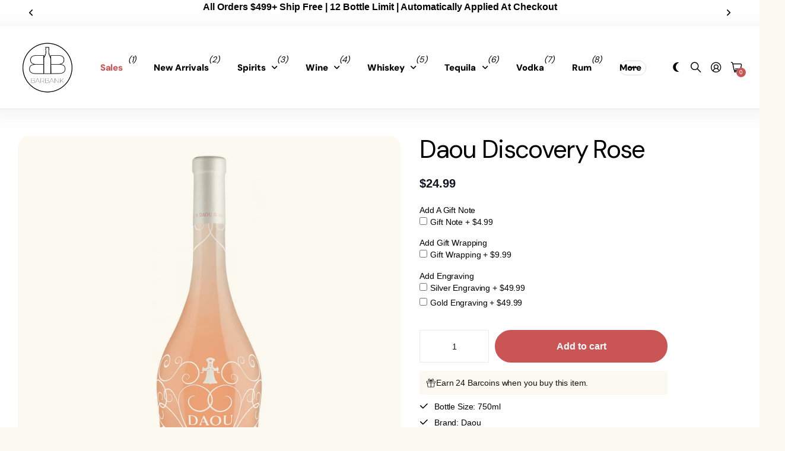

--- FILE ---
content_type: text/html; charset=utf-8
request_url: https://barbank.com/products/daou-discovery-rose-2020
body_size: 43093
content:
<!doctype html>
<html
  lang="en"
  data-theme="next"
  dir="ltr"
  class="no-js btn-hover-up "
>
  <head>
    <!-- Infinite Options by ShopPad -->
    <script>
      window.Shoppad = window.Shoppad || {},
      window.Shoppad.apps = window.Shoppad.apps || {},
      window.Shoppad.apps.infiniteoptions = window.Shoppad.apps.infiniteoptions || {},
      window.Shoppad.apps.infiniteoptions.addToCartButton = 'form[action="/cart/add"] .overlay-tertiary.plain';
    </script>
    <script
      src="//d1liekpayvooaz.cloudfront.net/apps/customizery/customizery.js?shop=barbank-2022.myshopify.com"
    ></script>
    <!--LOOMI SDK-->
<!--DO NOT EDIT-->
<link rel="preconnect"  href="https://live.visually-io.com/" crossorigin>
<link rel="dns-prefetch" href="https://live.visually-io.com/">
<script>
(()=> {
    const env = 2;
    var store = "barbank-2022.myshopify.com";
    var alias = store.replace(".myshopify.com", "").replaceAll("-", "_").toUpperCase();
    var jitsuKey =  "js.62388994268";
    window.loomi_ctx = {...(window.loomi_ctx || {}),storeAlias:alias,jitsuKey,env};
    
    
	
	var product = {};
	var variants = [];
	
	variants.push({id:43235205939420,policy:"deny",price:2499,iq:5});
	
	product.variants = variants;
	product.oos = !true;
	product.price = 2499 ;
	window.loomi_ctx.current_product=product;
	window.loomi_ctx.productId=7782691799260;
	window.loomi_ctx.variantId=43235205939420;
	
})()
</script>
<link href="https://live.visually-io.com/widgets/vsly-preact.min.js?k=js.62388994268&e=2&s=BARBANK_2022" rel="preload" as="script">
<script type="text/javascript" src="https://live.visually-io.com/widgets/vsly-preact.min.js?k=js.62388994268&e=2&s=BARBANK_2022"></script>
<link href="https://live.visually-io.com/cf/BARBANK_2022.js" rel="preload" as="script">
<link href="https://live.visually-io.com/v/visually.js" rel="preload" as="script">
<script type="text/javascript" src="https://live.visually-io.com/cf/BARBANK_2022.js"></script>
<script type="text/javascript" src="https://live.visually-io.com/v/visually.js"></script>
<script defer type="text/javascript" src="https://live.visually-io.com/v/visually-a.js"></script>
<!--LOOMI SDK-->


    <meta charset="utf-8">
    <meta http-equiv="x-ua-compatible" content="ie=edge">
    <title>
      Daou Discovery Rose 2020: Buy Now | Barbank
      
    </title><meta name="description" content="Inspired by the renowned rosé wines of Provence, France, our 2020 DAOU Discovery Collection Rosé remains faithful to its origins. This wine is remarkably fragrant, offering generous Aromas of fresh peach, Bartlett pear and nectarine, with subtle notes of hyacinth, apricot and crushed rose petals. The palate is delightf"><meta name="theme-color" content="">
    <meta name="MobileOptimized" content="320">
    <meta name="HandheldFriendly" content="true">
    <meta
      name="viewport"
      content="width=device-width, initial-scale=1, minimum-scale=1, maximum-scale=5, viewport-fit=cover, shrink-to-fit=no"
    >
    <meta name="msapplication-config" content="//barbank.com/cdn/shop/t/233/assets/browserconfig.xml?v=52024572095365081671741977745">
    <link rel="canonical" href="https://barbank.com/products/daou-discovery-rose-2020">
    <link rel="preconnect" href="https://fonts.shopifycdn.com" crossorigin><link rel="preload" as="style" href="//barbank.com/cdn/shop/t/233/assets/screen.css?v=144907135330285655381741977745">
    <link rel="preload" as="style" href="//barbank.com/cdn/shop/t/233/assets/screen-settings.css?v=88871782772183592021759342559">
    
    <link rel="preload" as="font" href="//barbank.com/cdn/fonts/dm_sans/dmsans_n4.ec80bd4dd7e1a334c969c265873491ae56018d72.woff2" type="font/woff2" crossorigin>
    
    <link rel="preload" as="font" href="//barbank.com/cdn/shop/t/233/assets/icomoon.woff?v=148134322833496276311741977745" crossorigin>
    <link media="screen" rel="stylesheet" href="//barbank.com/cdn/shop/t/233/assets/screen.css?v=144907135330285655381741977745" id="core-css">
    <noscript><link rel="stylesheet" href="//barbank.com/cdn/shop/t/233/assets/async-menu.css?v=42063563081248399451741977745"></noscript><link media="screen" rel="stylesheet" href="//barbank.com/cdn/shop/t/233/assets/page-product.css?v=63051161829394334521741977745" id="product-css"><link media="screen" rel="stylesheet" href="//barbank.com/cdn/shop/t/233/assets/screen-settings.css?v=88871782772183592021759342559" id="custom-css"><link rel="icon" href="//barbank.com/cdn/shop/files/barbanklogo2023.png?crop=center&height=32&v=1684877986&width=32" type="image/png">
      <link rel="mask-icon" href="safari-pinned-tab.svg" color="#333333">
      <link rel="apple-touch-icon" href="apple-touch-icon.png"><script>
      document.documentElement.classList.remove('no-js');
    </script>
    <meta name="msapplication-config" content="//barbank.com/cdn/shop/t/233/assets/browserconfig.xml?v=52024572095365081671741977745">
<meta property="og:title" content="Daou Discovery Rose">
<meta property="og:type" content="product">
<meta property="og:description" content="Inspired by the renowned rosé wines of Provence, France, our 2020 DAOU Discovery Collection Rosé remains faithful to its origins. This wine is remarkably fragrant, offering generous Aromas of fresh peach, Bartlett pear and nectarine, with subtle notes of hyacinth, apricot and crushed rose petals. The palate is delightf">
<meta property="og:site_name" content="Barbank">
<meta property="og:url" content="https://barbank.com/products/daou-discovery-rose-2020">

  
  <meta property="product:price:amount" content="$24.99">
  <meta property="og:price:amount" content="$24.99">
  <meta property="og:price:currency" content="USD">
  <meta property="og:availability" content="instock">

<meta property="og:image" content="//barbank.com/cdn/shop/products/daourose.png?crop=center&height=500&v=1692646190&width=600">

<meta name="twitter:title" content="Daou Discovery Rose">
<meta name="twitter:description" content="Inspired by the renowned rosé wines of Provence, France, our 2020 DAOU Discovery Collection Rosé remains faithful to its origins. This wine is remarkably fragrant, offering generous Aromas of fresh peach, Bartlett pear and nectarine, with subtle notes of hyacinth, apricot and crushed rose petals. The palate is delightf">
<meta name="twitter:site" content="Barbank">

  <meta name="twitter:card" content="//barbank.com/cdn/shop/files/barbanklogo2023.png?v=1684877986">

<meta property="twitter:image" content="//barbank.com/cdn/shop/products/daourose.png?crop=center&height=500&v=1692646190&width=600">
<script type="application/json">
  [{
        "@context": "http://schema.org",
        "@type": "Product",
        "name": "Daou Discovery Rose",
        "url": "https://barbank.com/products/daou-discovery-rose-2020","brand": { "@type": "Brand", "name": "Daou" },"description": "Inspired by the renowned rosé wines of Provence, France, our 2020 DAOU Discovery Collection Rosé remains faithful to its origins. This wine is remarkably fragrant, offering generous Aromas of fresh peach, Bartlett pear and nectarine, with subtle notes of hyacinth, apricot and crushed rose petals. The palate is delightfully silky, underlying a clean, fresh crispness delivering enticing Flavors of mango, Crenshaw melon, lemon chiffon and tangerine. Secondary layers reveal hints of sweet cherry and vanilla with orange peel accents. A luxurious and lasting finish leaves traces of apple pie, strawberry and kiwi.","image": "//barbank.com/cdn/shop/products/daourose.png?crop=center&height=500&v=1692646190&width=600","gtin8": "00850008182020","sku": "850008182020","offers": {
          "@type": "Offer",
          "price": "24.99",
          "url": "https://barbank.com/products/daou-discovery-rose-2020",
          "priceValidUntil": "2026-11-17",
          "priceCurrency": "USD",
            "availability": "https://schema.org/InStock",
            "inventoryLevel": "5"}
      },
    {
      "@context": "http://schema.org/",
      "@type": "Organization",
      "url": "https://barbank.com/products/daou-discovery-rose-2020",
      "name": "Barbank",
      "legalName": "Barbank",
      "description": "Inspired by the renowned rosé wines of Provence, France, our 2020 DAOU Discovery Collection Rosé remains faithful to its origins. This wine is remarkably fragrant, offering generous Aromas of fresh peach, Bartlett pear and nectarine, with subtle notes of hyacinth, apricot and crushed rose petals. The palate is delightf","logo": "//barbank.com/cdn/shop/files/barbanklogo2023.png?v=1684877986",
        "image": "//barbank.com/cdn/shop/files/barbanklogo2023.png?v=1684877986","contactPoint": {
        "@type": "ContactPoint",
        "contactType": "Customer service",
        "telephone": ""
      },
      "address": {
        "@type": "PostalAddress",
        "streetAddress": "820 Birmingham Drive",
        "addressLocality": "Encinitas",
        "postalCode": "92007",
        "addressCountry": "UNITED STATES"
      }
    },
    {
      "@context": "http://schema.org",
      "@type": "WebSite",
      "url": "https://barbank.com/products/daou-discovery-rose-2020",
      "name": "Barbank",
      "description": "Inspired by the renowned rosé wines of Provence, France, our 2020 DAOU Discovery Collection Rosé remains faithful to its origins. This wine is remarkably fragrant, offering generous Aromas of fresh peach, Bartlett pear and nectarine, with subtle notes of hyacinth, apricot and crushed rose petals. The palate is delightf",
      "author": [
        {
          "@type": "Organization",
          "url": "https://www.someoneyouknow.online",
          "name": "Someoneyouknow",
          "address": {
            "@type": "PostalAddress",
            "streetAddress": "Wilhelminaplein 25",
            "addressLocality": "Eindhoven",
            "addressRegion": "NB",
            "postalCode": "5611 HG",
            "addressCountry": "NL"
          }
        }
      ]
    }
  ]
</script>

    <script>window.performance && window.performance.mark && window.performance.mark('shopify.content_for_header.start');</script><meta id="shopify-digital-wallet" name="shopify-digital-wallet" content="/62388994268/digital_wallets/dialog">
<meta name="shopify-checkout-api-token" content="3754d520b3bd16d7480376e504803567">
<link rel="alternate" type="application/json+oembed" href="https://barbank.com/products/daou-discovery-rose-2020.oembed">
<script async="async" src="/checkouts/internal/preloads.js?locale=en-US"></script>
<link rel="preconnect" href="https://shop.app" crossorigin="anonymous">
<script async="async" src="https://shop.app/checkouts/internal/preloads.js?locale=en-US&shop_id=62388994268" crossorigin="anonymous"></script>
<script id="apple-pay-shop-capabilities" type="application/json">{"shopId":62388994268,"countryCode":"US","currencyCode":"USD","merchantCapabilities":["supports3DS"],"merchantId":"gid:\/\/shopify\/Shop\/62388994268","merchantName":"Barbank","requiredBillingContactFields":["postalAddress","email"],"requiredShippingContactFields":["postalAddress","email"],"shippingType":"shipping","supportedNetworks":["visa","masterCard","amex","discover","elo","jcb"],"total":{"type":"pending","label":"Barbank","amount":"1.00"},"shopifyPaymentsEnabled":true,"supportsSubscriptions":true}</script>
<script id="shopify-features" type="application/json">{"accessToken":"3754d520b3bd16d7480376e504803567","betas":["rich-media-storefront-analytics"],"domain":"barbank.com","predictiveSearch":true,"shopId":62388994268,"locale":"en"}</script>
<script>var Shopify = Shopify || {};
Shopify.shop = "barbank-2022.myshopify.com";
Shopify.locale = "en";
Shopify.currency = {"active":"USD","rate":"1.0"};
Shopify.country = "US";
Shopify.theme = {"name":"BARBANK","id":149764112604,"schema_name":"Next","schema_version":"1.5.0","theme_store_id":2240,"role":"main"};
Shopify.theme.handle = "null";
Shopify.theme.style = {"id":null,"handle":null};
Shopify.cdnHost = "barbank.com/cdn";
Shopify.routes = Shopify.routes || {};
Shopify.routes.root = "/";</script>
<script type="module">!function(o){(o.Shopify=o.Shopify||{}).modules=!0}(window);</script>
<script>!function(o){function n(){var o=[];function n(){o.push(Array.prototype.slice.apply(arguments))}return n.q=o,n}var t=o.Shopify=o.Shopify||{};t.loadFeatures=n(),t.autoloadFeatures=n()}(window);</script>
<script>
  window.ShopifyPay = window.ShopifyPay || {};
  window.ShopifyPay.apiHost = "shop.app\/pay";
  window.ShopifyPay.redirectState = null;
</script>
<script id="shop-js-analytics" type="application/json">{"pageType":"product"}</script>
<script defer="defer" async type="module" src="//barbank.com/cdn/shopifycloud/shop-js/modules/v2/client.init-shop-cart-sync_COMZFrEa.en.esm.js"></script>
<script defer="defer" async type="module" src="//barbank.com/cdn/shopifycloud/shop-js/modules/v2/chunk.common_CdXrxk3f.esm.js"></script>
<script type="module">
  await import("//barbank.com/cdn/shopifycloud/shop-js/modules/v2/client.init-shop-cart-sync_COMZFrEa.en.esm.js");
await import("//barbank.com/cdn/shopifycloud/shop-js/modules/v2/chunk.common_CdXrxk3f.esm.js");

  window.Shopify.SignInWithShop?.initShopCartSync?.({"fedCMEnabled":true,"windoidEnabled":true});

</script>
<script defer="defer" async type="module" src="//barbank.com/cdn/shopifycloud/shop-js/modules/v2/client.payment-terms_D7XnU2ez.en.esm.js"></script>
<script defer="defer" async type="module" src="//barbank.com/cdn/shopifycloud/shop-js/modules/v2/chunk.common_CdXrxk3f.esm.js"></script>
<script defer="defer" async type="module" src="//barbank.com/cdn/shopifycloud/shop-js/modules/v2/chunk.modal_C89cmTvN.esm.js"></script>
<script type="module">
  await import("//barbank.com/cdn/shopifycloud/shop-js/modules/v2/client.payment-terms_D7XnU2ez.en.esm.js");
await import("//barbank.com/cdn/shopifycloud/shop-js/modules/v2/chunk.common_CdXrxk3f.esm.js");
await import("//barbank.com/cdn/shopifycloud/shop-js/modules/v2/chunk.modal_C89cmTvN.esm.js");

  
</script>
<script>
  window.Shopify = window.Shopify || {};
  if (!window.Shopify.featureAssets) window.Shopify.featureAssets = {};
  window.Shopify.featureAssets['shop-js'] = {"shop-cart-sync":["modules/v2/client.shop-cart-sync_CRSPkpKa.en.esm.js","modules/v2/chunk.common_CdXrxk3f.esm.js"],"init-fed-cm":["modules/v2/client.init-fed-cm_DO1JVZ96.en.esm.js","modules/v2/chunk.common_CdXrxk3f.esm.js"],"init-windoid":["modules/v2/client.init-windoid_hXardXh0.en.esm.js","modules/v2/chunk.common_CdXrxk3f.esm.js"],"init-shop-email-lookup-coordinator":["modules/v2/client.init-shop-email-lookup-coordinator_jpxQlUsx.en.esm.js","modules/v2/chunk.common_CdXrxk3f.esm.js"],"shop-toast-manager":["modules/v2/client.shop-toast-manager_C-K0q6-t.en.esm.js","modules/v2/chunk.common_CdXrxk3f.esm.js"],"shop-button":["modules/v2/client.shop-button_B6dBoDg5.en.esm.js","modules/v2/chunk.common_CdXrxk3f.esm.js"],"shop-login-button":["modules/v2/client.shop-login-button_BHRMsoBb.en.esm.js","modules/v2/chunk.common_CdXrxk3f.esm.js","modules/v2/chunk.modal_C89cmTvN.esm.js"],"shop-cash-offers":["modules/v2/client.shop-cash-offers_p6Pw3nax.en.esm.js","modules/v2/chunk.common_CdXrxk3f.esm.js","modules/v2/chunk.modal_C89cmTvN.esm.js"],"avatar":["modules/v2/client.avatar_BTnouDA3.en.esm.js"],"init-shop-cart-sync":["modules/v2/client.init-shop-cart-sync_COMZFrEa.en.esm.js","modules/v2/chunk.common_CdXrxk3f.esm.js"],"init-shop-for-new-customer-accounts":["modules/v2/client.init-shop-for-new-customer-accounts_BNQiNx4m.en.esm.js","modules/v2/client.shop-login-button_BHRMsoBb.en.esm.js","modules/v2/chunk.common_CdXrxk3f.esm.js","modules/v2/chunk.modal_C89cmTvN.esm.js"],"pay-button":["modules/v2/client.pay-button_CRuQ9trT.en.esm.js","modules/v2/chunk.common_CdXrxk3f.esm.js"],"init-customer-accounts-sign-up":["modules/v2/client.init-customer-accounts-sign-up_Q1yheB3t.en.esm.js","modules/v2/client.shop-login-button_BHRMsoBb.en.esm.js","modules/v2/chunk.common_CdXrxk3f.esm.js","modules/v2/chunk.modal_C89cmTvN.esm.js"],"checkout-modal":["modules/v2/client.checkout-modal_DtXVhFgQ.en.esm.js","modules/v2/chunk.common_CdXrxk3f.esm.js","modules/v2/chunk.modal_C89cmTvN.esm.js"],"init-customer-accounts":["modules/v2/client.init-customer-accounts_B5rMd0lj.en.esm.js","modules/v2/client.shop-login-button_BHRMsoBb.en.esm.js","modules/v2/chunk.common_CdXrxk3f.esm.js","modules/v2/chunk.modal_C89cmTvN.esm.js"],"lead-capture":["modules/v2/client.lead-capture_CmGCXBh3.en.esm.js","modules/v2/chunk.common_CdXrxk3f.esm.js","modules/v2/chunk.modal_C89cmTvN.esm.js"],"shop-follow-button":["modules/v2/client.shop-follow-button_CV5C02lv.en.esm.js","modules/v2/chunk.common_CdXrxk3f.esm.js","modules/v2/chunk.modal_C89cmTvN.esm.js"],"shop-login":["modules/v2/client.shop-login_Bz_Zm_XZ.en.esm.js","modules/v2/chunk.common_CdXrxk3f.esm.js","modules/v2/chunk.modal_C89cmTvN.esm.js"],"payment-terms":["modules/v2/client.payment-terms_D7XnU2ez.en.esm.js","modules/v2/chunk.common_CdXrxk3f.esm.js","modules/v2/chunk.modal_C89cmTvN.esm.js"]};
</script>
<script>(function() {
  var isLoaded = false;
  function asyncLoad() {
    if (isLoaded) return;
    isLoaded = true;
    var urls = ["https:\/\/client.lifteragecheck.com\/js\/age.js?shop=barbank-2022.myshopify.com","https:\/\/loox.io\/widget\/VybzXe_t43\/loox.1650491649418.js?shop=barbank-2022.myshopify.com","\/\/d1liekpayvooaz.cloudfront.net\/apps\/customizery\/customizery.js?shop=barbank-2022.myshopify.com","https:\/\/load.fomo.com\/api\/v1\/DnWTYPZYjoXcjvcfVJ8_sw\/load.js?shop=barbank-2022.myshopify.com","https:\/\/cdn.giftship.app\/build\/storefront\/giftship.js?shop=barbank-2022.myshopify.com"];
    for (var i = 0; i < urls.length; i++) {
      var s = document.createElement('script');
      s.type = 'text/javascript';
      s.async = true;
      s.src = urls[i];
      var x = document.getElementsByTagName('script')[0];
      x.parentNode.insertBefore(s, x);
    }
  };
  if(window.attachEvent) {
    window.attachEvent('onload', asyncLoad);
  } else {
    window.addEventListener('load', asyncLoad, false);
  }
})();</script>
<script id="__st">var __st={"a":62388994268,"offset":-28800,"reqid":"633db000-3b38-48f0-9199-d33cd7af8c2a-1763425329","pageurl":"barbank.com\/products\/daou-discovery-rose-2020","u":"1c1154d336df","p":"product","rtyp":"product","rid":7782691799260};</script>
<script>window.ShopifyPaypalV4VisibilityTracking = true;</script>
<script id="captcha-bootstrap">!function(){'use strict';const t='contact',e='account',n='new_comment',o=[[t,t],['blogs',n],['comments',n],[t,'customer']],c=[[e,'customer_login'],[e,'guest_login'],[e,'recover_customer_password'],[e,'create_customer']],r=t=>t.map((([t,e])=>`form[action*='/${t}']:not([data-nocaptcha='true']) input[name='form_type'][value='${e}']`)).join(','),a=t=>()=>t?[...document.querySelectorAll(t)].map((t=>t.form)):[];function s(){const t=[...o],e=r(t);return a(e)}const i='password',u='form_key',d=['recaptcha-v3-token','g-recaptcha-response','h-captcha-response',i],f=()=>{try{return window.sessionStorage}catch{return}},m='__shopify_v',_=t=>t.elements[u];function p(t,e,n=!1){try{const o=window.sessionStorage,c=JSON.parse(o.getItem(e)),{data:r}=function(t){const{data:e,action:n}=t;return t[m]||n?{data:e,action:n}:{data:t,action:n}}(c);for(const[e,n]of Object.entries(r))t.elements[e]&&(t.elements[e].value=n);n&&o.removeItem(e)}catch(o){console.error('form repopulation failed',{error:o})}}const l='form_type',E='cptcha';function T(t){t.dataset[E]=!0}const w=window,h=w.document,L='Shopify',v='ce_forms',y='captcha';let A=!1;((t,e)=>{const n=(g='f06e6c50-85a8-45c8-87d0-21a2b65856fe',I='https://cdn.shopify.com/shopifycloud/storefront-forms-hcaptcha/ce_storefront_forms_captcha_hcaptcha.v1.5.2.iife.js',D={infoText:'Protected by hCaptcha',privacyText:'Privacy',termsText:'Terms'},(t,e,n)=>{const o=w[L][v],c=o.bindForm;if(c)return c(t,g,e,D).then(n);var r;o.q.push([[t,g,e,D],n]),r=I,A||(h.body.append(Object.assign(h.createElement('script'),{id:'captcha-provider',async:!0,src:r})),A=!0)});var g,I,D;w[L]=w[L]||{},w[L][v]=w[L][v]||{},w[L][v].q=[],w[L][y]=w[L][y]||{},w[L][y].protect=function(t,e){n(t,void 0,e),T(t)},Object.freeze(w[L][y]),function(t,e,n,w,h,L){const[v,y,A,g]=function(t,e,n){const i=e?o:[],u=t?c:[],d=[...i,...u],f=r(d),m=r(i),_=r(d.filter((([t,e])=>n.includes(e))));return[a(f),a(m),a(_),s()]}(w,h,L),I=t=>{const e=t.target;return e instanceof HTMLFormElement?e:e&&e.form},D=t=>v().includes(t);t.addEventListener('submit',(t=>{const e=I(t);if(!e)return;const n=D(e)&&!e.dataset.hcaptchaBound&&!e.dataset.recaptchaBound,o=_(e),c=g().includes(e)&&(!o||!o.value);(n||c)&&t.preventDefault(),c&&!n&&(function(t){try{if(!f())return;!function(t){const e=f();if(!e)return;const n=_(t);if(!n)return;const o=n.value;o&&e.removeItem(o)}(t);const e=Array.from(Array(32),(()=>Math.random().toString(36)[2])).join('');!function(t,e){_(t)||t.append(Object.assign(document.createElement('input'),{type:'hidden',name:u})),t.elements[u].value=e}(t,e),function(t,e){const n=f();if(!n)return;const o=[...t.querySelectorAll(`input[type='${i}']`)].map((({name:t})=>t)),c=[...d,...o],r={};for(const[a,s]of new FormData(t).entries())c.includes(a)||(r[a]=s);n.setItem(e,JSON.stringify({[m]:1,action:t.action,data:r}))}(t,e)}catch(e){console.error('failed to persist form',e)}}(e),e.submit())}));const S=(t,e)=>{t&&!t.dataset[E]&&(n(t,e.some((e=>e===t))),T(t))};for(const o of['focusin','change'])t.addEventListener(o,(t=>{const e=I(t);D(e)&&S(e,y())}));const B=e.get('form_key'),M=e.get(l),P=B&&M;t.addEventListener('DOMContentLoaded',(()=>{const t=y();if(P)for(const e of t)e.elements[l].value===M&&p(e,B);[...new Set([...A(),...v().filter((t=>'true'===t.dataset.shopifyCaptcha))])].forEach((e=>S(e,t)))}))}(h,new URLSearchParams(w.location.search),n,t,e,['guest_login'])})(!1,!0)}();</script>
<script integrity="sha256-52AcMU7V7pcBOXWImdc/TAGTFKeNjmkeM1Pvks/DTgc=" data-source-attribution="shopify.loadfeatures" defer="defer" src="//barbank.com/cdn/shopifycloud/storefront/assets/storefront/load_feature-81c60534.js" crossorigin="anonymous"></script>
<script crossorigin="anonymous" defer="defer" src="//barbank.com/cdn/shopifycloud/storefront/assets/shopify_pay/storefront-65b4c6d7.js?v=20250812"></script>
<script data-source-attribution="shopify.dynamic_checkout.dynamic.init">var Shopify=Shopify||{};Shopify.PaymentButton=Shopify.PaymentButton||{isStorefrontPortableWallets:!0,init:function(){window.Shopify.PaymentButton.init=function(){};var t=document.createElement("script");t.src="https://barbank.com/cdn/shopifycloud/portable-wallets/latest/portable-wallets.en.js",t.type="module",document.head.appendChild(t)}};
</script>
<script data-source-attribution="shopify.dynamic_checkout.buyer_consent">
  function portableWalletsHideBuyerConsent(e){var t=document.getElementById("shopify-buyer-consent"),n=document.getElementById("shopify-subscription-policy-button");t&&n&&(t.classList.add("hidden"),t.setAttribute("aria-hidden","true"),n.removeEventListener("click",e))}function portableWalletsShowBuyerConsent(e){var t=document.getElementById("shopify-buyer-consent"),n=document.getElementById("shopify-subscription-policy-button");t&&n&&(t.classList.remove("hidden"),t.removeAttribute("aria-hidden"),n.addEventListener("click",e))}window.Shopify?.PaymentButton&&(window.Shopify.PaymentButton.hideBuyerConsent=portableWalletsHideBuyerConsent,window.Shopify.PaymentButton.showBuyerConsent=portableWalletsShowBuyerConsent);
</script>
<script data-source-attribution="shopify.dynamic_checkout.cart.bootstrap">document.addEventListener("DOMContentLoaded",(function(){function t(){return document.querySelector("shopify-accelerated-checkout-cart, shopify-accelerated-checkout")}if(t())Shopify.PaymentButton.init();else{new MutationObserver((function(e,n){t()&&(Shopify.PaymentButton.init(),n.disconnect())})).observe(document.body,{childList:!0,subtree:!0})}}));
</script>
<link id="shopify-accelerated-checkout-styles" rel="stylesheet" media="screen" href="https://barbank.com/cdn/shopifycloud/portable-wallets/latest/accelerated-checkout-backwards-compat.css" crossorigin="anonymous">
<style id="shopify-accelerated-checkout-cart">
        #shopify-buyer-consent {
  margin-top: 1em;
  display: inline-block;
  width: 100%;
}

#shopify-buyer-consent.hidden {
  display: none;
}

#shopify-subscription-policy-button {
  background: none;
  border: none;
  padding: 0;
  text-decoration: underline;
  font-size: inherit;
  cursor: pointer;
}

#shopify-subscription-policy-button::before {
  box-shadow: none;
}

      </style>

<script>window.performance && window.performance.mark && window.performance.mark('shopify.content_for_header.end');</script>
    
  <!-- BEGIN app block: shopify://apps/giftship/blocks/giftship/26bd5756-d344-471d-baf8-ba6267b82da9 -->
<!-- BEGIN app snippet: giftship_snippet --><script defer>

  if (typeof(GIST) == 'undefined') {
    window.GIST = GIST = {};
  }
  if (typeof(GIST.f) == 'undefined') {
    GIST.f = {};
  }

  GIST.f._isEmpty = function(obj) {

    for(var prop in obj) {
      if(obj.hasOwnProperty(prop)) {
        return false;
      }
    }

    return JSON.stringify(obj) === JSON.stringify({});

  };

  GIST.bundles   = [];
  GIST.remove    = {};
  GIST.discounts = [];
  
  

  
  GIST._bundleCart = false;
  

  GIST.drawer_cart = false;
  
  var cartRedirect = localStorage.getItem("gs_drawer_cart_redirect");
  localStorage.removeItem("gs_drawer_cart_redirect");
  

  

  
  if (GIST.remove && !GIST.f._isEmpty(GIST.remove) ) {

    GIST.xhr = new XMLHttpRequest();
    GIST.xhr.open('POST', Shopify.routes.root + 'cart/update.js');
    GIST.xhr.setRequestHeader('Content-Type', 'application/json');
    GIST.xhr.onload = function() {
      if (GIST.xhr.status === 200 && window.performance) {
         var navEntries = window.performance.getEntriesByType('navigation');
         if (navEntries.length > 0 && navEntries[0].type === 'back_forward') {
            location.reload();
         } else if (window.performance.navigation && window.performance.navigation.type == window.performance.navigation.TYPE_BACK_FORWARD) {
            location.reload();
         }
       }
    };
    GIST.xhr.send(JSON.stringify({updates:GIST.remove}));

  }
  

</script>





  <script type="text/javascript" src="https://cdn.giftship.app/build/storefront/giftship.js?loaded_by=snippet&v=1.0.4" async></script>
  <link rel="stylesheet" type="text/css" href="https://cdn.giftship.app/build/storefront/giftship.css">







<!-- END app snippet -->



<!-- END app block --><!-- BEGIN app block: shopify://apps/minmaxify-order-limits/blocks/app-embed-block/3acfba32-89f3-4377-ae20-cbb9abc48475 --><script type="text/javascript" src="https://limits.minmaxify.com/barbank-2022.myshopify.com?v=138&r=20251014214649"></script>

<!-- END app block --><!-- BEGIN app block: shopify://apps/klaviyo-email-marketing-sms/blocks/klaviyo-onsite-embed/2632fe16-c075-4321-a88b-50b567f42507 -->












  <script async src="https://static.klaviyo.com/onsite/js/YwjsBY/klaviyo.js?company_id=YwjsBY"></script>
  <script>!function(){if(!window.klaviyo){window._klOnsite=window._klOnsite||[];try{window.klaviyo=new Proxy({},{get:function(n,i){return"push"===i?function(){var n;(n=window._klOnsite).push.apply(n,arguments)}:function(){for(var n=arguments.length,o=new Array(n),w=0;w<n;w++)o[w]=arguments[w];var t="function"==typeof o[o.length-1]?o.pop():void 0,e=new Promise((function(n){window._klOnsite.push([i].concat(o,[function(i){t&&t(i),n(i)}]))}));return e}}})}catch(n){window.klaviyo=window.klaviyo||[],window.klaviyo.push=function(){var n;(n=window._klOnsite).push.apply(n,arguments)}}}}();</script>

  
    <script id="viewed_product">
      if (item == null) {
        var _learnq = _learnq || [];

        var MetafieldReviews = null
        var MetafieldYotpoRating = null
        var MetafieldYotpoCount = null
        var MetafieldLooxRating = null
        var MetafieldLooxCount = null
        var okendoProduct = null
        var okendoProductReviewCount = null
        var okendoProductReviewAverageValue = null
        try {
          // The following fields are used for Customer Hub recently viewed in order to add reviews.
          // This information is not part of __kla_viewed. Instead, it is part of __kla_viewed_reviewed_items
          MetafieldReviews = {"rating_count":0};
          MetafieldYotpoRating = null
          MetafieldYotpoCount = null
          MetafieldLooxRating = null
          MetafieldLooxCount = null

          okendoProduct = null
          // If the okendo metafield is not legacy, it will error, which then requires the new json formatted data
          if (okendoProduct && 'error' in okendoProduct) {
            okendoProduct = null
          }
          okendoProductReviewCount = okendoProduct ? okendoProduct.reviewCount : null
          okendoProductReviewAverageValue = okendoProduct ? okendoProduct.reviewAverageValue : null
        } catch (error) {
          console.error('Error in Klaviyo onsite reviews tracking:', error);
        }

        var item = {
          Name: "Daou Discovery Rose",
          ProductID: 7782691799260,
          Categories: ["all","All Products","Daou Vineyards","Rose Wine","White Wine","Wine","Wine 0-$25"],
          ImageURL: "https://barbank.com/cdn/shop/products/daourose_grande.png?v=1692646190",
          URL: "https://barbank.com/products/daou-discovery-rose-2020",
          Brand: "Daou",
          Price: "$24.99",
          Value: "24.99",
          CompareAtPrice: "$0.00"
        };
        _learnq.push(['track', 'Viewed Product', item]);
        _learnq.push(['trackViewedItem', {
          Title: item.Name,
          ItemId: item.ProductID,
          Categories: item.Categories,
          ImageUrl: item.ImageURL,
          Url: item.URL,
          Metadata: {
            Brand: item.Brand,
            Price: item.Price,
            Value: item.Value,
            CompareAtPrice: item.CompareAtPrice
          },
          metafields:{
            reviews: MetafieldReviews,
            yotpo:{
              rating: MetafieldYotpoRating,
              count: MetafieldYotpoCount,
            },
            loox:{
              rating: MetafieldLooxRating,
              count: MetafieldLooxCount,
            },
            okendo: {
              rating: okendoProductReviewAverageValue,
              count: okendoProductReviewCount,
            }
          }
        }]);
      }
    </script>
  




  <script>
    window.klaviyoReviewsProductDesignMode = false
  </script>







<!-- END app block --><!-- BEGIN app block: shopify://apps/c-hub-customer-accounts/blocks/app-embed/0fb3ba0b-4c65-4919-a85a-48bc2d368e9c --><script>(function () { try { localStorage.removeItem('chInitPageLoad'); } catch (error) {}})();</script><!-- END app block --><script src="https://cdn.shopify.com/extensions/1f805629-c1d3-44c5-afa0-f2ef641295ef/booster-page-speed-optimizer-1/assets/speed-embed.js" type="text/javascript" defer="defer"></script>
<script src="https://cdn.shopify.com/extensions/019a9384-b477-7608-8dbd-c3d9d8355965/smile-shopify-app-extensions-248/assets/smile-points-on-product-page.js" type="text/javascript" defer="defer"></script>
<link href="https://cdn.shopify.com/extensions/019a9384-b477-7608-8dbd-c3d9d8355965/smile-shopify-app-extensions-248/assets/smile-points-on-product-page.css" rel="stylesheet" type="text/css" media="all">
<script src="https://cdn.shopify.com/extensions/019a9384-b477-7608-8dbd-c3d9d8355965/smile-shopify-app-extensions-248/assets/smile-loader.js" type="text/javascript" defer="defer"></script>
<script src="https://cdn.shopify.com/extensions/019a93e1-2773-7d11-8499-801bd117197a/aftersell-516/assets/aftersell-utm-triggers.js" type="text/javascript" defer="defer"></script>
<link href="https://monorail-edge.shopifysvc.com" rel="dns-prefetch">
<script>(function(){if ("sendBeacon" in navigator && "performance" in window) {try {var session_token_from_headers = performance.getEntriesByType('navigation')[0].serverTiming.find(x => x.name == '_s').description;} catch {var session_token_from_headers = undefined;}var session_cookie_matches = document.cookie.match(/_shopify_s=([^;]*)/);var session_token_from_cookie = session_cookie_matches && session_cookie_matches.length === 2 ? session_cookie_matches[1] : "";var session_token = session_token_from_headers || session_token_from_cookie || "";function handle_abandonment_event(e) {var entries = performance.getEntries().filter(function(entry) {return /monorail-edge.shopifysvc.com/.test(entry.name);});if (!window.abandonment_tracked && entries.length === 0) {window.abandonment_tracked = true;var currentMs = Date.now();var navigation_start = performance.timing.navigationStart;var payload = {shop_id: 62388994268,url: window.location.href,navigation_start,duration: currentMs - navigation_start,session_token,page_type: "product"};window.navigator.sendBeacon("https://monorail-edge.shopifysvc.com/v1/produce", JSON.stringify({schema_id: "online_store_buyer_site_abandonment/1.1",payload: payload,metadata: {event_created_at_ms: currentMs,event_sent_at_ms: currentMs}}));}}window.addEventListener('pagehide', handle_abandonment_event);}}());</script>
<script id="web-pixels-manager-setup">(function e(e,d,r,n,o){if(void 0===o&&(o={}),!Boolean(null===(a=null===(i=window.Shopify)||void 0===i?void 0:i.analytics)||void 0===a?void 0:a.replayQueue)){var i,a;window.Shopify=window.Shopify||{};var t=window.Shopify;t.analytics=t.analytics||{};var s=t.analytics;s.replayQueue=[],s.publish=function(e,d,r){return s.replayQueue.push([e,d,r]),!0};try{self.performance.mark("wpm:start")}catch(e){}var l=function(){var e={modern:/Edge?\/(1{2}[4-9]|1[2-9]\d|[2-9]\d{2}|\d{4,})\.\d+(\.\d+|)|Firefox\/(1{2}[4-9]|1[2-9]\d|[2-9]\d{2}|\d{4,})\.\d+(\.\d+|)|Chrom(ium|e)\/(9{2}|\d{3,})\.\d+(\.\d+|)|(Maci|X1{2}).+ Version\/(15\.\d+|(1[6-9]|[2-9]\d|\d{3,})\.\d+)([,.]\d+|)( \(\w+\)|)( Mobile\/\w+|) Safari\/|Chrome.+OPR\/(9{2}|\d{3,})\.\d+\.\d+|(CPU[ +]OS|iPhone[ +]OS|CPU[ +]iPhone|CPU IPhone OS|CPU iPad OS)[ +]+(15[._]\d+|(1[6-9]|[2-9]\d|\d{3,})[._]\d+)([._]\d+|)|Android:?[ /-](13[3-9]|1[4-9]\d|[2-9]\d{2}|\d{4,})(\.\d+|)(\.\d+|)|Android.+Firefox\/(13[5-9]|1[4-9]\d|[2-9]\d{2}|\d{4,})\.\d+(\.\d+|)|Android.+Chrom(ium|e)\/(13[3-9]|1[4-9]\d|[2-9]\d{2}|\d{4,})\.\d+(\.\d+|)|SamsungBrowser\/([2-9]\d|\d{3,})\.\d+/,legacy:/Edge?\/(1[6-9]|[2-9]\d|\d{3,})\.\d+(\.\d+|)|Firefox\/(5[4-9]|[6-9]\d|\d{3,})\.\d+(\.\d+|)|Chrom(ium|e)\/(5[1-9]|[6-9]\d|\d{3,})\.\d+(\.\d+|)([\d.]+$|.*Safari\/(?![\d.]+ Edge\/[\d.]+$))|(Maci|X1{2}).+ Version\/(10\.\d+|(1[1-9]|[2-9]\d|\d{3,})\.\d+)([,.]\d+|)( \(\w+\)|)( Mobile\/\w+|) Safari\/|Chrome.+OPR\/(3[89]|[4-9]\d|\d{3,})\.\d+\.\d+|(CPU[ +]OS|iPhone[ +]OS|CPU[ +]iPhone|CPU IPhone OS|CPU iPad OS)[ +]+(10[._]\d+|(1[1-9]|[2-9]\d|\d{3,})[._]\d+)([._]\d+|)|Android:?[ /-](13[3-9]|1[4-9]\d|[2-9]\d{2}|\d{4,})(\.\d+|)(\.\d+|)|Mobile Safari.+OPR\/([89]\d|\d{3,})\.\d+\.\d+|Android.+Firefox\/(13[5-9]|1[4-9]\d|[2-9]\d{2}|\d{4,})\.\d+(\.\d+|)|Android.+Chrom(ium|e)\/(13[3-9]|1[4-9]\d|[2-9]\d{2}|\d{4,})\.\d+(\.\d+|)|Android.+(UC? ?Browser|UCWEB|U3)[ /]?(15\.([5-9]|\d{2,})|(1[6-9]|[2-9]\d|\d{3,})\.\d+)\.\d+|SamsungBrowser\/(5\.\d+|([6-9]|\d{2,})\.\d+)|Android.+MQ{2}Browser\/(14(\.(9|\d{2,})|)|(1[5-9]|[2-9]\d|\d{3,})(\.\d+|))(\.\d+|)|K[Aa][Ii]OS\/(3\.\d+|([4-9]|\d{2,})\.\d+)(\.\d+|)/},d=e.modern,r=e.legacy,n=navigator.userAgent;return n.match(d)?"modern":n.match(r)?"legacy":"unknown"}(),u="modern"===l?"modern":"legacy",c=(null!=n?n:{modern:"",legacy:""})[u],f=function(e){return[e.baseUrl,"/wpm","/b",e.hashVersion,"modern"===e.buildTarget?"m":"l",".js"].join("")}({baseUrl:d,hashVersion:r,buildTarget:u}),m=function(e){var d=e.version,r=e.bundleTarget,n=e.surface,o=e.pageUrl,i=e.monorailEndpoint;return{emit:function(e){var a=e.status,t=e.errorMsg,s=(new Date).getTime(),l=JSON.stringify({metadata:{event_sent_at_ms:s},events:[{schema_id:"web_pixels_manager_load/3.1",payload:{version:d,bundle_target:r,page_url:o,status:a,surface:n,error_msg:t},metadata:{event_created_at_ms:s}}]});if(!i)return console&&console.warn&&console.warn("[Web Pixels Manager] No Monorail endpoint provided, skipping logging."),!1;try{return self.navigator.sendBeacon.bind(self.navigator)(i,l)}catch(e){}var u=new XMLHttpRequest;try{return u.open("POST",i,!0),u.setRequestHeader("Content-Type","text/plain"),u.send(l),!0}catch(e){return console&&console.warn&&console.warn("[Web Pixels Manager] Got an unhandled error while logging to Monorail."),!1}}}}({version:r,bundleTarget:l,surface:e.surface,pageUrl:self.location.href,monorailEndpoint:e.monorailEndpoint});try{o.browserTarget=l,function(e){var d=e.src,r=e.async,n=void 0===r||r,o=e.onload,i=e.onerror,a=e.sri,t=e.scriptDataAttributes,s=void 0===t?{}:t,l=document.createElement("script"),u=document.querySelector("head"),c=document.querySelector("body");if(l.async=n,l.src=d,a&&(l.integrity=a,l.crossOrigin="anonymous"),s)for(var f in s)if(Object.prototype.hasOwnProperty.call(s,f))try{l.dataset[f]=s[f]}catch(e){}if(o&&l.addEventListener("load",o),i&&l.addEventListener("error",i),u)u.appendChild(l);else{if(!c)throw new Error("Did not find a head or body element to append the script");c.appendChild(l)}}({src:f,async:!0,onload:function(){if(!function(){var e,d;return Boolean(null===(d=null===(e=window.Shopify)||void 0===e?void 0:e.analytics)||void 0===d?void 0:d.initialized)}()){var d=window.webPixelsManager.init(e)||void 0;if(d){var r=window.Shopify.analytics;r.replayQueue.forEach((function(e){var r=e[0],n=e[1],o=e[2];d.publishCustomEvent(r,n,o)})),r.replayQueue=[],r.publish=d.publishCustomEvent,r.visitor=d.visitor,r.initialized=!0}}},onerror:function(){return m.emit({status:"failed",errorMsg:"".concat(f," has failed to load")})},sri:function(e){var d=/^sha384-[A-Za-z0-9+/=]+$/;return"string"==typeof e&&d.test(e)}(c)?c:"",scriptDataAttributes:o}),m.emit({status:"loading"})}catch(e){m.emit({status:"failed",errorMsg:(null==e?void 0:e.message)||"Unknown error"})}}})({shopId: 62388994268,storefrontBaseUrl: "https://barbank.com",extensionsBaseUrl: "https://extensions.shopifycdn.com/cdn/shopifycloud/web-pixels-manager",monorailEndpoint: "https://monorail-edge.shopifysvc.com/unstable/produce_batch",surface: "storefront-renderer",enabledBetaFlags: ["2dca8a86"],webPixelsConfigList: [{"id":"1409482972","configuration":"{\"backendUrl\":\"https:\\\/\\\/api.fomo.com\",\"shopifyDomain\":\"barbank-2022.myshopify.com\",\"clientId\":\"DnWTYPZYjoXcjvcfVJ8_sw\"}","eventPayloadVersion":"v1","runtimeContext":"STRICT","scriptVersion":"5a36e5577ef3e7397a567604d2706232","type":"APP","apiClientId":155003,"privacyPurposes":["ANALYTICS","MARKETING","SALE_OF_DATA"],"dataSharingAdjustments":{"protectedCustomerApprovalScopes":["read_customer_address","read_customer_email","read_customer_name","read_customer_personal_data"]}},{"id":"760217820","configuration":"{\"ti\":\"136019355\",\"endpoint\":\"https:\/\/bat.bing.com\/action\/0\"}","eventPayloadVersion":"v1","runtimeContext":"STRICT","scriptVersion":"5ee93563fe31b11d2d65e2f09a5229dc","type":"APP","apiClientId":2997493,"privacyPurposes":["ANALYTICS","MARKETING","SALE_OF_DATA"],"dataSharingAdjustments":{"protectedCustomerApprovalScopes":["read_customer_personal_data"]}},{"id":"492601564","configuration":"{\"config\":\"{\\\"google_tag_ids\\\":[\\\"G-463V8PGJDH\\\",\\\"AW-404769414\\\",\\\"GT-NSS6BFB\\\"],\\\"target_country\\\":\\\"US\\\",\\\"gtag_events\\\":[{\\\"type\\\":\\\"begin_checkout\\\",\\\"action_label\\\":[\\\"G-463V8PGJDH\\\",\\\"AW-404769414\\\/9qnhCJXipckYEIaVgcEB\\\"]},{\\\"type\\\":\\\"search\\\",\\\"action_label\\\":[\\\"G-463V8PGJDH\\\",\\\"AW-404769414\\\/kyJACI_ipckYEIaVgcEB\\\"]},{\\\"type\\\":\\\"view_item\\\",\\\"action_label\\\":[\\\"G-463V8PGJDH\\\",\\\"AW-404769414\\\/ochRCIzipckYEIaVgcEB\\\",\\\"MC-FY5XH59YCL\\\"]},{\\\"type\\\":\\\"purchase\\\",\\\"action_label\\\":[\\\"G-463V8PGJDH\\\",\\\"AW-404769414\\\/NFw8CI7hpckYEIaVgcEB\\\",\\\"MC-FY5XH59YCL\\\"]},{\\\"type\\\":\\\"page_view\\\",\\\"action_label\\\":[\\\"G-463V8PGJDH\\\",\\\"AW-404769414\\\/u3IpCInipckYEIaVgcEB\\\",\\\"MC-FY5XH59YCL\\\"]},{\\\"type\\\":\\\"add_payment_info\\\",\\\"action_label\\\":[\\\"G-463V8PGJDH\\\",\\\"AW-404769414\\\/os70CJjipckYEIaVgcEB\\\"]},{\\\"type\\\":\\\"add_to_cart\\\",\\\"action_label\\\":[\\\"G-463V8PGJDH\\\",\\\"AW-404769414\\\/6hxsCJLipckYEIaVgcEB\\\"]}],\\\"enable_monitoring_mode\\\":false}\"}","eventPayloadVersion":"v1","runtimeContext":"OPEN","scriptVersion":"b2a88bafab3e21179ed38636efcd8a93","type":"APP","apiClientId":1780363,"privacyPurposes":[],"dataSharingAdjustments":{"protectedCustomerApprovalScopes":["read_customer_address","read_customer_email","read_customer_name","read_customer_personal_data","read_customer_phone"]}},{"id":"226328796","configuration":"{\"pixel_id\":\"766796972063284\",\"pixel_type\":\"facebook_pixel\",\"metaapp_system_user_token\":\"-\"}","eventPayloadVersion":"v1","runtimeContext":"OPEN","scriptVersion":"ca16bc87fe92b6042fbaa3acc2fbdaa6","type":"APP","apiClientId":2329312,"privacyPurposes":["ANALYTICS","MARKETING","SALE_OF_DATA"],"dataSharingAdjustments":{"protectedCustomerApprovalScopes":["read_customer_address","read_customer_email","read_customer_name","read_customer_personal_data","read_customer_phone"]}},{"id":"shopify-app-pixel","configuration":"{}","eventPayloadVersion":"v1","runtimeContext":"STRICT","scriptVersion":"0450","apiClientId":"shopify-pixel","type":"APP","privacyPurposes":["ANALYTICS","MARKETING"]},{"id":"shopify-custom-pixel","eventPayloadVersion":"v1","runtimeContext":"LAX","scriptVersion":"0450","apiClientId":"shopify-pixel","type":"CUSTOM","privacyPurposes":["ANALYTICS","MARKETING"]}],isMerchantRequest: false,initData: {"shop":{"name":"Barbank","paymentSettings":{"currencyCode":"USD"},"myshopifyDomain":"barbank-2022.myshopify.com","countryCode":"US","storefrontUrl":"https:\/\/barbank.com"},"customer":null,"cart":null,"checkout":null,"productVariants":[{"price":{"amount":24.99,"currencyCode":"USD"},"product":{"title":"Daou Discovery Rose","vendor":"Daou","id":"7782691799260","untranslatedTitle":"Daou Discovery Rose","url":"\/products\/daou-discovery-rose-2020","type":"Rose"},"id":"43235205939420","image":{"src":"\/\/barbank.com\/cdn\/shop\/products\/daourose.png?v=1692646190"},"sku":"850008182020","title":"Default Title","untranslatedTitle":"Default Title"}],"purchasingCompany":null},},"https://barbank.com/cdn","ae1676cfwd2530674p4253c800m34e853cb",{"modern":"","legacy":""},{"shopId":"62388994268","storefrontBaseUrl":"https:\/\/barbank.com","extensionBaseUrl":"https:\/\/extensions.shopifycdn.com\/cdn\/shopifycloud\/web-pixels-manager","surface":"storefront-renderer","enabledBetaFlags":"[\"2dca8a86\"]","isMerchantRequest":"false","hashVersion":"ae1676cfwd2530674p4253c800m34e853cb","publish":"custom","events":"[[\"page_viewed\",{}],[\"product_viewed\",{\"productVariant\":{\"price\":{\"amount\":24.99,\"currencyCode\":\"USD\"},\"product\":{\"title\":\"Daou Discovery Rose\",\"vendor\":\"Daou\",\"id\":\"7782691799260\",\"untranslatedTitle\":\"Daou Discovery Rose\",\"url\":\"\/products\/daou-discovery-rose-2020\",\"type\":\"Rose\"},\"id\":\"43235205939420\",\"image\":{\"src\":\"\/\/barbank.com\/cdn\/shop\/products\/daourose.png?v=1692646190\"},\"sku\":\"850008182020\",\"title\":\"Default Title\",\"untranslatedTitle\":\"Default Title\"}}]]"});</script><script>
  window.ShopifyAnalytics = window.ShopifyAnalytics || {};
  window.ShopifyAnalytics.meta = window.ShopifyAnalytics.meta || {};
  window.ShopifyAnalytics.meta.currency = 'USD';
  var meta = {"product":{"id":7782691799260,"gid":"gid:\/\/shopify\/Product\/7782691799260","vendor":"Daou","type":"Rose","variants":[{"id":43235205939420,"price":2499,"name":"Daou Discovery Rose","public_title":null,"sku":"850008182020"}],"remote":false},"page":{"pageType":"product","resourceType":"product","resourceId":7782691799260}};
  for (var attr in meta) {
    window.ShopifyAnalytics.meta[attr] = meta[attr];
  }
</script>
<script class="analytics">
  (function () {
    var customDocumentWrite = function(content) {
      var jquery = null;

      if (window.jQuery) {
        jquery = window.jQuery;
      } else if (window.Checkout && window.Checkout.$) {
        jquery = window.Checkout.$;
      }

      if (jquery) {
        jquery('body').append(content);
      }
    };

    var hasLoggedConversion = function(token) {
      if (token) {
        return document.cookie.indexOf('loggedConversion=' + token) !== -1;
      }
      return false;
    }

    var setCookieIfConversion = function(token) {
      if (token) {
        var twoMonthsFromNow = new Date(Date.now());
        twoMonthsFromNow.setMonth(twoMonthsFromNow.getMonth() + 2);

        document.cookie = 'loggedConversion=' + token + '; expires=' + twoMonthsFromNow;
      }
    }

    var trekkie = window.ShopifyAnalytics.lib = window.trekkie = window.trekkie || [];
    if (trekkie.integrations) {
      return;
    }
    trekkie.methods = [
      'identify',
      'page',
      'ready',
      'track',
      'trackForm',
      'trackLink'
    ];
    trekkie.factory = function(method) {
      return function() {
        var args = Array.prototype.slice.call(arguments);
        args.unshift(method);
        trekkie.push(args);
        return trekkie;
      };
    };
    for (var i = 0; i < trekkie.methods.length; i++) {
      var key = trekkie.methods[i];
      trekkie[key] = trekkie.factory(key);
    }
    trekkie.load = function(config) {
      trekkie.config = config || {};
      trekkie.config.initialDocumentCookie = document.cookie;
      var first = document.getElementsByTagName('script')[0];
      var script = document.createElement('script');
      script.type = 'text/javascript';
      script.onerror = function(e) {
        var scriptFallback = document.createElement('script');
        scriptFallback.type = 'text/javascript';
        scriptFallback.onerror = function(error) {
                var Monorail = {
      produce: function produce(monorailDomain, schemaId, payload) {
        var currentMs = new Date().getTime();
        var event = {
          schema_id: schemaId,
          payload: payload,
          metadata: {
            event_created_at_ms: currentMs,
            event_sent_at_ms: currentMs
          }
        };
        return Monorail.sendRequest("https://" + monorailDomain + "/v1/produce", JSON.stringify(event));
      },
      sendRequest: function sendRequest(endpointUrl, payload) {
        // Try the sendBeacon API
        if (window && window.navigator && typeof window.navigator.sendBeacon === 'function' && typeof window.Blob === 'function' && !Monorail.isIos12()) {
          var blobData = new window.Blob([payload], {
            type: 'text/plain'
          });

          if (window.navigator.sendBeacon(endpointUrl, blobData)) {
            return true;
          } // sendBeacon was not successful

        } // XHR beacon

        var xhr = new XMLHttpRequest();

        try {
          xhr.open('POST', endpointUrl);
          xhr.setRequestHeader('Content-Type', 'text/plain');
          xhr.send(payload);
        } catch (e) {
          console.log(e);
        }

        return false;
      },
      isIos12: function isIos12() {
        return window.navigator.userAgent.lastIndexOf('iPhone; CPU iPhone OS 12_') !== -1 || window.navigator.userAgent.lastIndexOf('iPad; CPU OS 12_') !== -1;
      }
    };
    Monorail.produce('monorail-edge.shopifysvc.com',
      'trekkie_storefront_load_errors/1.1',
      {shop_id: 62388994268,
      theme_id: 149764112604,
      app_name: "storefront",
      context_url: window.location.href,
      source_url: "//barbank.com/cdn/s/trekkie.storefront.308893168db1679b4a9f8a086857af995740364f.min.js"});

        };
        scriptFallback.async = true;
        scriptFallback.src = '//barbank.com/cdn/s/trekkie.storefront.308893168db1679b4a9f8a086857af995740364f.min.js';
        first.parentNode.insertBefore(scriptFallback, first);
      };
      script.async = true;
      script.src = '//barbank.com/cdn/s/trekkie.storefront.308893168db1679b4a9f8a086857af995740364f.min.js';
      first.parentNode.insertBefore(script, first);
    };
    trekkie.load(
      {"Trekkie":{"appName":"storefront","development":false,"defaultAttributes":{"shopId":62388994268,"isMerchantRequest":null,"themeId":149764112604,"themeCityHash":"10675371161858221481","contentLanguage":"en","currency":"USD","eventMetadataId":"444b56f8-840a-4ccc-9833-2aa1dc9ffa69"},"isServerSideCookieWritingEnabled":true,"monorailRegion":"shop_domain","enabledBetaFlags":["f0df213a"]},"Session Attribution":{},"S2S":{"facebookCapiEnabled":true,"source":"trekkie-storefront-renderer","apiClientId":580111}}
    );

    var loaded = false;
    trekkie.ready(function() {
      if (loaded) return;
      loaded = true;

      window.ShopifyAnalytics.lib = window.trekkie;

      var originalDocumentWrite = document.write;
      document.write = customDocumentWrite;
      try { window.ShopifyAnalytics.merchantGoogleAnalytics.call(this); } catch(error) {};
      document.write = originalDocumentWrite;

      window.ShopifyAnalytics.lib.page(null,{"pageType":"product","resourceType":"product","resourceId":7782691799260,"shopifyEmitted":true});

      var match = window.location.pathname.match(/checkouts\/(.+)\/(thank_you|post_purchase)/)
      var token = match? match[1]: undefined;
      if (!hasLoggedConversion(token)) {
        setCookieIfConversion(token);
        window.ShopifyAnalytics.lib.track("Viewed Product",{"currency":"USD","variantId":43235205939420,"productId":7782691799260,"productGid":"gid:\/\/shopify\/Product\/7782691799260","name":"Daou Discovery Rose","price":"24.99","sku":"850008182020","brand":"Daou","variant":null,"category":"Rose","nonInteraction":true,"remote":false},undefined,undefined,{"shopifyEmitted":true});
      window.ShopifyAnalytics.lib.track("monorail:\/\/trekkie_storefront_viewed_product\/1.1",{"currency":"USD","variantId":43235205939420,"productId":7782691799260,"productGid":"gid:\/\/shopify\/Product\/7782691799260","name":"Daou Discovery Rose","price":"24.99","sku":"850008182020","brand":"Daou","variant":null,"category":"Rose","nonInteraction":true,"remote":false,"referer":"https:\/\/barbank.com\/products\/daou-discovery-rose-2020"});
      }
    });


        var eventsListenerScript = document.createElement('script');
        eventsListenerScript.async = true;
        eventsListenerScript.src = "//barbank.com/cdn/shopifycloud/storefront/assets/shop_events_listener-3da45d37.js";
        document.getElementsByTagName('head')[0].appendChild(eventsListenerScript);

})();</script>
<script
  defer
  src="https://barbank.com/cdn/shopifycloud/perf-kit/shopify-perf-kit-2.1.2.min.js"
  data-application="storefront-renderer"
  data-shop-id="62388994268"
  data-render-region="gcp-us-central1"
  data-page-type="product"
  data-theme-instance-id="149764112604"
  data-theme-name="Next"
  data-theme-version="1.5.0"
  data-monorail-region="shop_domain"
  data-resource-timing-sampling-rate="10"
  data-shs="true"
  data-shs-beacon="true"
  data-shs-export-with-fetch="true"
  data-shs-logs-sample-rate="1"
></script>
</head>
  <body class="template-product">
    <div id="root"><nav id="skip">
    <ul>
        <li><a href="/" accesskey="h">Go to homepage (h)</a></li>
        <li><a href="#nav" accesskey="n">Go to navigation (n)</a></li>
        <li><a href="/search" aria-controls="search" accesskey="s">Go to search (s)</a></li>
        <li><a href="#content" accesskey="c">Go to content (c)</a></li>
        <li><a href=".shopify-section-footer" accesskey="f">Go to footer (f)</a></li>
    </ul>
</nav>
<!-- BEGIN sections: header-group -->
<div id="shopify-section-sections--19287162355932__announcement" class="shopify-section shopify-section-group-header-group shopify-section-announcement-bar-container"><div class="shopify-section-announcement-bar size-s" data-autoplay=5000 style="font-size:16px"><p class="text-center ff-secondary">
            <strong>DEAL OF THE WEEK! </strong><a href="https://barbank.com/products/whistlepig-piggyback-barstool-barrel-bussin-with-the-boys" title="https://barbank.com/products/whistlepig-piggyback-barstool-barrel-bussin-with-the-boys">WhistlePig PiggyBack Barstool Barrel: Bussin' With The Boys for $29.99</a>
          </p><p class="text-center ff-secondary">
            <strong>All Orders $499+ Ship Free | 12 Bottle Limit | Automatically Applied At Checkout</strong>
          </p></div>
  <style>
    :root {--alert_bg: var(--dark_bg);
      --alert_fg: var(--dark_fg);
      --alert_fg_hover: --dark_btn_bg;}
  </style>
</div><header id="shopify-section-sections--19287162355932__header" class="shopify-section shopify-section-group-header-group shopify-section-header"><script>
  const getCookieValue = (name) => (
    document.cookie.match('(^|;)\\s*' + name + '\\s*=\\s*([^;]+)')?.pop() || ''
  );if (getCookieValue('darkmode') == 'on') {
      document.documentElement.classList.add('day-switched');
    }document.addEventListener('DOMContentLoaded', function () {
        if (document.getElementById('cart') !== null) {
            document.getElementById('cart').classList.add('initial-colors');
        }
    });</script><div id="header-outer" class="no-border-when-sticky transparent has-shadow" data-transparent>
  <div id="header">
    <div id="header-inner">
      <p class="link-btn text-start"><a href="./" aria-controls="nav" role="button">Navigation</a></p><p id="logo" class="
    text-center-mobile
    
    ">
    <a href="/">

<span class="mobile-only"><img
              
              srcset=",//barbank.com/cdn/shop/files/barbanklogo2023.png?pad_color=fff&v=1684877986&width=165 165w,//barbank.com/cdn/shop/files/barbanklogo2023.png?pad_color=fff&v=1684877986&width=240 240w,//barbank.com/cdn/shop/files/barbanklogo2023.png?pad_color=fff&v=1684877986&width=350 350w,//barbank.com/cdn/shop/files/barbanklogo2023.png?pad_color=fff&v=1684877986&width=533 533w,//barbank.com/cdn/shop/files/barbanklogo2023.png?pad_color=fff&v=1684877986&width=720 720w"
              src="//barbank.com/cdn/shop/files/barbanklogo2023.png?height=100&v=1684877986"
              sizes="
                (min-width: 760px) 300
                300
              "
              width="300"
              height="100"
              alt="Barbank"
            >
</span>
        <span class="mobile-hide"><img
              
              srcset=",//barbank.com/cdn/shop/files/barbanklogo2023.png?pad_color=fff&v=1684877986&width=165 165w,//barbank.com/cdn/shop/files/barbanklogo2023.png?pad_color=fff&v=1684877986&width=240 240w,//barbank.com/cdn/shop/files/barbanklogo2023.png?pad_color=fff&v=1684877986&width=350 350w,//barbank.com/cdn/shop/files/barbanklogo2023.png?pad_color=fff&v=1684877986&width=533 533w,//barbank.com/cdn/shop/files/barbanklogo2023.png?pad_color=fff&v=1684877986&width=720 720w"
              src="//barbank.com/cdn/shop/files/barbanklogo2023.png?height=100&v=1684877986"
              sizes="
                (min-width: 760px) 300
                300
              "
              width="300"
              height="100"
              alt="Barbank"
            >
        </span>
    </a>
    <style data-shopify>
        #logo img {
            height: 100px!important;
        }
        @media only screen and (max-width: 47.5em) {
            #logo img {
                height: 50px!important;
            }
        }
    </style>
  </p>
<div id="nav-outer" class="
        text-center
        
      ">
      <nav id="nav" aria-label="Menu" class="
        
         plain
        ff-primary
      ">
        <ul data-type="horizontal-nav" class="category-img"><li class="" 
                
        >
            <a accesskey="1" href="/collections/sale"><img
                        class="img-multiply-bg rounded"
                        src="//barbank.com/cdn/shop/files/unnamed.png?crop=center&height=60&v=1721335582&width=60"
                        srcset="//barbank.com/cdn/shop/files/unnamed.png?crop=center&height=30&v=1721335582&width=30 1x,//barbank.com/cdn/shop/files/unnamed.png?crop=center&height=60&v=1721335582&width=60 2x"
                        alt="Baileys Cinnamon Churros Irish Cream Liqueur - Barbank"
                        width="30"
                        height="30"
                        loading="lazy"
                    ><span class="s1bx overlay-sale">Sales</span></a>
            <em>(1)</em>

            

</li><li class="" 
                
        >
            <a accesskey="2" href="/collections/new"><img
                        class="img-multiply-bg rounded"
                        src="//barbank.com/cdn/shop/files/imgi_3_Bookers_Thumbnail_US_2025-02.png?crop=center&height=60&v=1755807363&width=60"
                        srcset="//barbank.com/cdn/shop/files/imgi_3_Bookers_Thumbnail_US_2025-02.png?crop=center&height=30&v=1755807363&width=30 1x,//barbank.com/cdn/shop/files/imgi_3_Bookers_Thumbnail_US_2025-02.png?crop=center&height=60&v=1755807363&width=60 2x"
                        alt="Booker’s 2025-02 “By the Pond” Bourbon – 126.5 Proof, Aged 7 Years 1 Month 20 Days"
                        width="30"
                        height="30"
                        loading="lazy"
                    >New Arrivals
</a>
            <em>(2)</em>

            

</li><li class="sub" 
                
        >
            <a accesskey="3" href="/collections/spirits"><img
                        class="img-multiply-bg rounded"
                        src="//barbank.com/cdn/shop/products/BuyCrownRoyalBlackberryFlavoredWhiskyOnline_f908f776-dcbe-42f0-83bf-2981a391bc87.jpg?crop=center&height=60&v=1703886868&width=60"
                        srcset="//barbank.com/cdn/shop/products/BuyCrownRoyalBlackberryFlavoredWhiskyOnline_f908f776-dcbe-42f0-83bf-2981a391bc87.jpg?crop=center&height=30&v=1703886868&width=30 1x,//barbank.com/cdn/shop/products/BuyCrownRoyalBlackberryFlavoredWhiskyOnline_f908f776-dcbe-42f0-83bf-2981a391bc87.jpg?crop=center&height=60&v=1703886868&width=60 2x"
                        alt="Crown Royal Blackberry Flavored Canadian Whisky - Barbank"
                        width="30"
                        height="30"
                        loading="lazy"
                    >Spirits
<i aria-hidden="true" class="icon-chevron-down"></i></a>
            <em>(3)</em>

            


                <a href="./" class="toggle">All collections</a>
                <ul>
                    
                    <li class="width-50 ff-primary">
                        <ul>
                            
                            <li><a href="/collections/barrel-picks" data-split="false"><img
                                            class="img-multiply-bg rounded"
                                            srcset="//barbank.com/cdn/shop/files/ANGELSENVYSINGLEBARRELBARBANKPICKBOURBON.jpg?crop=center&height=60&v=1742342742&width=60 30w"
                                            sizes="
                                               (min-width: 1000px) 30px
                                               0
                                             "
                                            alt="Angel&#39;s Envy Single Barrel Barbank Pick Bourbon - Barbank"
                                            width="30"
                                            height="30"
                                            loading="lazy"
                                        >Barrel Picks
                                </a></li>
                            

                            <li><a href="/collections/bundles" data-split="false"><img
                                            class="img-multiply-bg rounded"
                                            srcset="//barbank.com/cdn/shop/products/casamigosbundle1.jpg?crop=center&height=60&v=1692649258&width=60 30w"
                                            sizes="
                                               (min-width: 1000px) 30px
                                               0
                                             "
                                            alt="Casamigos Tequila Collection - Barbank"
                                            width="30"
                                            height="30"
                                            loading="lazy"
                                        >Bundles
                                </a></li>
                            

                            <li><a href="/collections/rare" data-split="false"><img
                                            class="img-multiply-bg rounded"
                                            srcset="//barbank.com/cdn/shop/products/pappy12.jpg?crop=center&height=60&v=1692647070&width=60 30w"
                                            sizes="
                                               (min-width: 1000px) 30px
                                               0
                                             "
                                            alt="Pappy Van Winkle Special Reserve Lot &quot;B&quot; 12 Year Old Bourbon - Barbank"
                                            width="30"
                                            height="30"
                                            loading="lazy"
                                        >Rare
                                </a></li>
                            

                            <li><a href="/collections/spirits-whiskey" data-split="false"><img
                                            class="img-multiply-bg rounded"
                                            srcset="//barbank.com/cdn/shop/files/BuyTravellerWhiskeybyChrisStapleton_BuffaloTraceOnline.jpg?crop=center&height=60&v=1703626520&width=60 30w"
                                            sizes="
                                               (min-width: 1000px) 30px
                                               0
                                             "
                                            alt="Traveller Whiskey by Chris Stapleton &amp; Buffalo Trace - Barbank"
                                            width="30"
                                            height="30"
                                            loading="lazy"
                                        >Whiskey
                                </a></li>
                            

                            <li><a href="/collections/spirits-tequila" data-split="false"><img
                                            class="img-multiply-bg rounded"
                                            srcset="//barbank.com/cdn/shop/products/fortalezablanco275_ec373249-6890-4fa5-9d00-f22fbf1ca410.png?crop=center&height=60&v=1692650272&width=60 30w"
                                            sizes="
                                               (min-width: 1000px) 30px
                                               0
                                             "
                                            alt="Fortaleza Blanco Tequila - Barbank"
                                            width="30"
                                            height="30"
                                            loading="lazy"
                                        >Tequila
                                </a></li>
                            

                            <li><a href="/collections/spirits-vodka" data-split="true"><img
                                            class="img-multiply-bg rounded"
                                            srcset="//barbank.com/cdn/shop/files/titosvodka750ml.png?crop=center&height=60&v=1694627598&width=60 30w"
                                            sizes="
                                               (min-width: 1000px) 30px
                                               0
                                             "
                                            alt="Titos Handmade Vodka - Barbank"
                                            width="30"
                                            height="30"
                                            loading="lazy"
                                        >Vodka
                                </a></li>
                            
                            </li>
                        </ul>
                        

                    
                    <li class="width-50 ff-primary">
                        <ul>
                            
                            <li><a href="/collections/spirits-rum" data-split="false"><img
                                            class="img-multiply-bg rounded"
                                            srcset="//barbank.com/cdn/shop/products/captainoriginal.jpg?crop=center&height=60&v=1669157046&width=60 30w"
                                            sizes="
                                               (min-width: 1000px) 30px
                                               0
                                             "
                                            alt="Captain Morgan Spiced Rum - Barbank"
                                            width="30"
                                            height="30"
                                            loading="lazy"
                                        >Rum
                                </a></li>
                            

                            <li><a href="/collections/spirits-gin" data-split="false"><img
                                            class="img-multiply-bg rounded"
                                            srcset="//barbank.com/cdn/shop/products/088110110307-Tanqueray-London-Dry-Gin-750Ml-Front-scaled.jpg?crop=center&height=60&v=1669162059&width=60 30w"
                                            sizes="
                                               (min-width: 1000px) 30px
                                               0
                                             "
                                            alt="Tanqueray London Dry Gin - Barbank"
                                            width="30"
                                            height="30"
                                            loading="lazy"
                                        >Gin
                                </a></li>
                            

                            <li><a href="/collections/spirits-cognac" data-split="false"><img
                                            class="img-multiply-bg rounded"
                                            srcset="//barbank.com/cdn/shop/products/HY_VS_750ml_Product-Image.jpg?crop=center&height=60&v=1692650672&width=60 30w"
                                            sizes="
                                               (min-width: 1000px) 30px
                                               0
                                             "
                                            alt="Hennessy VS Cognac - Barbank"
                                            width="30"
                                            height="30"
                                            loading="lazy"
                                        >Brandy / Congac
                                </a></li>
                            

                            <li><a href="/collections/liqueurs" data-split="false"><img
                                            class="img-multiply-bg rounded"
                                            srcset="//barbank.com/cdn/shop/products/Kahlua-3.jpg?crop=center&height=60&v=1692646783&width=60 30w"
                                            sizes="
                                               (min-width: 1000px) 30px
                                               0
                                             "
                                            alt="Kahlúa Original Coffee Liqueur 750ml - Barbank"
                                            width="30"
                                            height="30"
                                            loading="lazy"
                                        >Liqueurs
                                </a></li>
                            

                            <li><a href="/collections/moonshine" data-split="false"><img
                                            class="img-multiply-bg rounded"
                                            srcset="//barbank.com/cdn/shop/files/olesmokystrawberrycream.webp?crop=center&height=60&v=1692652259&width=60 30w"
                                            sizes="
                                               (min-width: 1000px) 30px
                                               0
                                             "
                                            alt="Ole Smoky Strawberry Cream Moonshine 70 Proof - Barbank"
                                            width="30"
                                            height="30"
                                            loading="lazy"
                                        >Moonshine
                                </a></li>
                            

                            <li><a href="/collections/non-alcoholic-spirits" data-split="true"><img
                                            class="img-multiply-bg rounded"
                                            srcset="//barbank.com/cdn/shop/products/shopping_2_3aa5fe2a-dfcc-4078-9e7a-9a2b11f156eb.webp?crop=center&height=60&v=1692652529&width=60 30w"
                                            sizes="
                                               (min-width: 1000px) 30px
                                               0
                                             "
                                            alt="Ritual ZERO PROOF Tequila Alternative - Barbank"
                                            width="30"
                                            height="30"
                                            loading="lazy"
                                        >Non-Alcoholic Spirits
                                </a></li>
                            
                            </li>
                        </ul>
                        


<li class="wide l4cl-container recently-viewed recently-viewed-products">
                            <p class="strong">Recently viewed products</p>
                            <ul class="l4cl width-10" data-number_of_items=10></ul>
                        </li></ul></li><li class="sub" 
                
        >
            <a accesskey="4" href="/collections/wine"><img
                        class="img-multiply-bg rounded"
                        src="//barbank.com/cdn/shop/products/High-Res-PNG-The-Prisoner-Cabernet-Sauvignon-750ml-Bottle-Shot.jpg?crop=center&height=60&v=1692647396&width=60"
                        srcset="//barbank.com/cdn/shop/products/High-Res-PNG-The-Prisoner-Cabernet-Sauvignon-750ml-Bottle-Shot.jpg?crop=center&height=30&v=1692647396&width=30 1x,//barbank.com/cdn/shop/products/High-Res-PNG-The-Prisoner-Cabernet-Sauvignon-750ml-Bottle-Shot.jpg?crop=center&height=60&v=1692647396&width=60 2x"
                        alt="The Prisoner Cabernet Sauvignon - Barbank"
                        width="30"
                        height="30"
                        loading="lazy"
                    >Wine
<i aria-hidden="true" class="icon-chevron-down"></i></a>
            <em>(4)</em>

            


                <a href="./" class="toggle">All collections</a>
                <ul>
                    
                    <li class="width-20 ff-primary">
                        <ul>
                            
                            <li><a href="/collections/wine-red-wine" data-split="false"><img
                                            class="img-multiply-bg rounded"
                                            srcset="//barbank.com/cdn/shop/products/High-Res-PNG-The-Prisoner-Cabernet-Sauvignon-750ml-Bottle-Shot.jpg?crop=center&height=60&v=1692647396&width=60 30w"
                                            sizes="
                                               (min-width: 1000px) 30px
                                               0
                                             "
                                            alt="The Prisoner Cabernet Sauvignon - Barbank"
                                            width="30"
                                            height="30"
                                            loading="lazy"
                                        >Red Wine
                                </a>
                                    <a href="/collections/wine-red-wine" class="toggle">Toggle submenu Red Wine</a>
                                    <ul><li>
                                                <a href="/collections/wine-red-wine-cabernet-sauvignon"><img
                                                            class="img-multiply-bg rounded"
                                                            srcset="//barbank.com/cdn/shop/products/High-Res-PNG-The-Prisoner-Cabernet-Sauvignon-750ml-Bottle-Shot.jpg?crop=center&height=60&v=1692647396&width=60 30w"
                                                            sizes="
                                                               (min-width: 1000px) 30px
                                                               0
                                                             "
                                                            alt="The Prisoner Cabernet Sauvignon - Barbank"
                                                            width="30"
                                                            height="30"
                                                            loading="lazy"
                                                        >Cabernet Sauvignon
                                                </a>
                                            </li><li>
                                                <a href="/collections/wine-red-wine-pinot-noir"><img
                                                            class="img-multiply-bg rounded"
                                                            srcset="//barbank.com/cdn/shop/products/19-Crimes-Pinot-Noir_800x_81f48550-9373-42c0-88ec-7248b6e436fb.webp?crop=center&height=60&v=1692645456&width=60 30w"
                                                            sizes="
                                                               (min-width: 1000px) 30px
                                                               0
                                                             "
                                                            alt="19 Crimes The Punishment Pinot - Barbank"
                                                            width="30"
                                                            height="30"
                                                            loading="lazy"
                                                        >Pinot Noir 
                                                </a>
                                            </li><li>
                                                <a href="/collections/wine-red-wine-merlot"><img
                                                            class="img-multiply-bg rounded"
                                                            srcset="//barbank.com/cdn/shop/products/chatmerlot.jpg?crop=center&height=60&v=1692649324&width=60 30w"
                                                            sizes="
                                                               (min-width: 1000px) 30px
                                                               0
                                                             "
                                                            alt="Chateau Souverain Merlot - Barbank"
                                                            width="30"
                                                            height="30"
                                                            loading="lazy"
                                                        >Merlot
                                                </a>
                                            </li><li>
                                                <a href="/collections/wine-red-wine-zinfandel"><img
                                                            class="img-multiply-bg rounded"
                                                            srcset="//barbank.com/cdn/shop/products/fourvirtueszin.webp?crop=center&height=60&v=1692646407&width=60 30w"
                                                            sizes="
                                                               (min-width: 1000px) 30px
                                                               0
                                                             "
                                                            alt="Four Virtues Zinfandel - Barbank"
                                                            width="30"
                                                            height="30"
                                                            loading="lazy"
                                                        >Zinfandel
                                                </a>
                                            </li><li>
                                                <a href="/collections/wine-red-wine-red-blends"><img
                                                            class="img-multiply-bg rounded"
                                                            srcset="//barbank.com/cdn/shop/products/Cali-Red_2048x_914a7919-8b1c-4b62-ad04-6528d592eb6a.webp?crop=center&height=60&v=1675106005&width=60 30w"
                                                            sizes="
                                                               (min-width: 1000px) 30px
                                                               0
                                                             "
                                                            alt="19 Crimes Cali Red Snoop Dog Wine - Barbank"
                                                            width="30"
                                                            height="30"
                                                            loading="lazy"
                                                        >Red Blends
                                                </a>
                                            </li></ul></li>
                            
                            </li>
                        </ul>
                        

                    
                    <li class="width-20 ff-primary">
                        <ul>
                            
                            <li><a href="/collections/wine-white-wine" data-split="false"><img
                                            class="img-multiply-bg rounded"
                                            srcset="//barbank.com/cdn/shop/files/gerard-bertrand-hampton-water-rose-2019.png?crop=center&height=60&v=1707505589&width=60 30w"
                                            sizes="
                                               (min-width: 1000px) 30px
                                               0
                                             "
                                            alt="Hampton Water Rose - Barbank"
                                            width="30"
                                            height="30"
                                            loading="lazy"
                                        >White Wine
                                </a>
                                    <a href="/collections/wine-white-wine" class="toggle">Toggle submenu White Wine</a>
                                    <ul><li>
                                                <a href="/collections/wine-white-wine-chardonnay"><img
                                                            class="img-multiply-bg rounded"
                                                            srcset="//barbank.com/cdn/shop/products/roberthall.webp?crop=center&height=60&v=1669155551&width=60 30w"
                                                            sizes="
                                                               (min-width: 1000px) 30px
                                                               0
                                                             "
                                                            alt="Robert Hall Chardonnay - Barbank"
                                                            width="30"
                                                            height="30"
                                                            loading="lazy"
                                                        >Chardonnay
                                                </a>
                                            </li><li>
                                                <a href="/collections/wine-white-wine-sauvignon-blanc"><img
                                                            class="img-multiply-bg rounded"
                                                            srcset="//barbank.com/cdn/shop/products/1865-sav-blanc-2019.jpg?crop=center&height=60&v=1692648380&width=60 30w"
                                                            sizes="
                                                               (min-width: 1000px) 30px
                                                               0
                                                             "
                                                            alt="1865 Sauvignon Blanc - Barbank"
                                                            width="30"
                                                            height="30"
                                                            loading="lazy"
                                                        >Sauvignon Blanc
                                                </a>
                                            </li><li>
                                                <a href="/collections/wine-white-wine-pinot-grigio"><img
                                                            class="img-multiply-bg rounded"
                                                            srcset="//barbank.com/cdn/shop/products/atozgris.png?crop=center&height=60&v=1692645483&width=60 30w"
                                                            sizes="
                                                               (min-width: 1000px) 30px
                                                               0
                                                             "
                                                            alt="A to Z Wineworks Oregon Pinot Grigio - Barbank"
                                                            width="30"
                                                            height="30"
                                                            loading="lazy"
                                                        >Pinot Grigio
                                                </a>
                                            </li><li>
                                                <a href="/collections/wine-white-wine-rose"><img
                                                            class="img-multiply-bg rounded"
                                                            srcset="//barbank.com/cdn/shop/files/gerard-bertrand-hampton-water-rose-2019.png?crop=center&height=60&v=1707505589&width=60 30w"
                                                            sizes="
                                                               (min-width: 1000px) 30px
                                                               0
                                                             "
                                                            alt="Hampton Water Rose - Barbank"
                                                            width="30"
                                                            height="30"
                                                            loading="lazy"
                                                        >Rosé
                                                </a>
                                            </li><li>
                                                <a href="/collections/sake"><img
                                                            class="img-multiply-bg rounded"
                                                            srcset="//barbank.com/cdn/shop/products/Screen-Shot-2021-10-21-at-12.56.34-PM.png?crop=center&height=60&v=1692652696&width=60 30w"
                                                            sizes="
                                                               (min-width: 1000px) 30px
                                                               0
                                                             "
                                                            alt="Sho Chiku Bai Nigori Sake - Barbank"
                                                            width="30"
                                                            height="30"
                                                            loading="lazy"
                                                        >Sake
                                                </a>
                                            </li></ul></li>
                            
                            </li>
                        </ul>
                        

                    
                    <li class="width-20 ff-primary">
                        <ul>
                            
                            <li><a href="#" data-split="false">By Price
                                </a>
                                    <a href="#" class="toggle">Toggle submenu By Price</a>
                                    <ul><li>
                                                <a href="/collections/wine-0-25"><img
                                                            class="img-multiply-bg rounded"
                                                            srcset="//barbank.com/cdn/shop/products/Screen-Shot-2021-10-21-at-12.56.34-PM.png?crop=center&height=60&v=1692652696&width=60 30w"
                                                            sizes="
                                                               (min-width: 1000px) 30px
                                                               0
                                                             "
                                                            alt="Sho Chiku Bai Nigori Sake - Barbank"
                                                            width="30"
                                                            height="30"
                                                            loading="lazy"
                                                        >0-$25
                                                </a>
                                            </li><li>
                                                <a href="/collections/wine-0-50"><img
                                                            class="img-multiply-bg rounded"
                                                            srcset="//barbank.com/cdn/shop/products/educatedguesscabsauvvv.png?crop=center&height=60&v=1692646269&width=60 30w"
                                                            sizes="
                                                               (min-width: 1000px) 30px
                                                               0
                                                             "
                                                            alt="Educated Guess Napa Cabernet Sauvignon - Barbank"
                                                            width="30"
                                                            height="30"
                                                            loading="lazy"
                                                        >$25-$50
                                                </a>
                                            </li><li>
                                                <a href="/collections/wine-50-100"><img
                                                            class="img-multiply-bg rounded"
                                                            srcset="//barbank.com/cdn/shop/products/daoureservecab.jpg?crop=center&height=60&v=1669158205&width=60 30w"
                                                            sizes="
                                                               (min-width: 1000px) 30px
                                                               0
                                                             "
                                                            alt="DAOU Reserve Cabernet Sauvignon 2019 - Barbank"
                                                            width="30"
                                                            height="30"
                                                            loading="lazy"
                                                        >$50-$100
                                                </a>
                                            </li><li>
                                                <a href="/collections/wine-200-500"><img
                                                            class="img-multiply-bg rounded"
                                                            srcset="//barbank.com/cdn/shop/products/2017-caymus-special-selection-for-web-11-1-21-1636404024869.png?crop=center&height=60&v=1692649284&width=60 30w"
                                                            sizes="
                                                               (min-width: 1000px) 30px
                                                               0
                                                             "
                                                            alt="Caymus Special Reserve - Barbank"
                                                            width="30"
                                                            height="30"
                                                            loading="lazy"
                                                        >$200+
                                                </a>
                                            </li></ul></li>
                            
                            </li>
                        </ul>
                        


<li class="wide l4cl-container recently-viewed recently-viewed-products">
                            <p class="strong">Recently viewed products</p>
                            <ul class="l4cl width-10" data-number_of_items=10></ul>
                        </li></ul></li><li class="sub" 
                
        >
            <a accesskey="5" href="/collections/spirits-whiskey"><img
                        class="img-multiply-bg rounded"
                        src="//barbank.com/cdn/shop/files/BuyTravellerWhiskeybyChrisStapleton_BuffaloTraceOnline.jpg?crop=center&height=60&v=1703626520&width=60"
                        srcset="//barbank.com/cdn/shop/files/BuyTravellerWhiskeybyChrisStapleton_BuffaloTraceOnline.jpg?crop=center&height=30&v=1703626520&width=30 1x,//barbank.com/cdn/shop/files/BuyTravellerWhiskeybyChrisStapleton_BuffaloTraceOnline.jpg?crop=center&height=60&v=1703626520&width=60 2x"
                        alt="Traveller Whiskey by Chris Stapleton &amp; Buffalo Trace - Barbank"
                        width="30"
                        height="30"
                        loading="lazy"
                    >Whiskey
<i aria-hidden="true" class="icon-chevron-down"></i></a>
            <em>(5)</em>

            


                <a href="./" class="toggle">All collections</a>
                <ul>
                    
                    <li class="width-20 ff-primary">
                        <ul>
                            
                            <li><a href="#" data-split="false">By Type
                                </a>
                                    <a href="#" class="toggle">Toggle submenu By Type</a>
                                    <ul><li>
                                                <a href="/collections/spirits-whiskey-bourbon"><img
                                                            class="img-multiply-bg rounded"
                                                            srcset="//barbank.com/cdn/shop/files/ehtaylorsmallbatch.png?crop=center&height=60&v=1692650081&width=60 30w"
                                                            sizes="
                                                               (min-width: 1000px) 30px
                                                               0
                                                             "
                                                            alt="EH Taylor Small Batch Bourbon Whiskey - Barbank"
                                                            width="30"
                                                            height="30"
                                                            loading="lazy"
                                                        >Bourbon
                                                </a>
                                            </li><li>
                                                <a href="/collections/spirits-whiskey-scotch"><img
                                                            class="img-multiply-bg rounded"
                                                            srcset="//barbank.com/cdn/shop/files/BuyAberfeldy12YearOldSingleMaltScotchWhiskyOnline.jpg?crop=center&height=60&v=1717799426&width=60 30w"
                                                            sizes="
                                                               (min-width: 1000px) 30px
                                                               0
                                                             "
                                                            alt="Aberfeldy 12 Year Old Single Malt Scotch Whisky - Barbank"
                                                            width="30"
                                                            height="30"
                                                            loading="lazy"
                                                        >Scotch
                                                </a>
                                            </li><li>
                                                <a href="/collections/spirits-whiskey-rye-whiskey"><img
                                                            class="img-multiply-bg rounded"
                                                            srcset="//barbank.com/cdn/shop/files/sazeracrye.png?crop=center&height=60&v=1692652618&width=60 30w"
                                                            sizes="
                                                               (min-width: 1000px) 30px
                                                               0
                                                             "
                                                            alt="Sazerac Rye Whiskey - Barbank"
                                                            width="30"
                                                            height="30"
                                                            loading="lazy"
                                                        >Rye
                                                </a>
                                            </li><li>
                                                <a href="/collections/spirits-whiskey-american-whiskey"><img
                                                            class="img-multiply-bg rounded"
                                                            srcset="//barbank.com/cdn/shop/files/BuyJackDaniel_sXMcLaren2024EditionOnline.jpg?crop=center&height=60&v=1711564211&width=60 30w"
                                                            sizes="
                                                               (min-width: 1000px) 30px
                                                               0
                                                             "
                                                            alt="Jack Daniel’s X McLaren 2024 Edition - Barbank"
                                                            width="30"
                                                            height="30"
                                                            loading="lazy"
                                                        >American
                                                </a>
                                            </li><li>
                                                <a href="/collections/spirits-whiskey-japanese-whisky"><img
                                                            class="img-multiply-bg rounded"
                                                            srcset="//barbank.com/cdn/shop/products/hibiki-japanese-harmony-whisky_750-0_front.png?crop=center&height=60&v=1692650707&width=60 30w"
                                                            sizes="
                                                               (min-width: 1000px) 30px
                                                               0
                                                             "
                                                            alt="Hibiki Japanese Harmony Whisky - Barbank"
                                                            width="30"
                                                            height="30"
                                                            loading="lazy"
                                                        >Japanese
                                                </a>
                                            </li><li>
                                                <a href="/collections/moonshine"><img
                                                            class="img-multiply-bg rounded"
                                                            srcset="//barbank.com/cdn/shop/files/olesmokystrawberrycream.webp?crop=center&height=60&v=1692652259&width=60 30w"
                                                            sizes="
                                                               (min-width: 1000px) 30px
                                                               0
                                                             "
                                                            alt="Ole Smoky Strawberry Cream Moonshine 70 Proof - Barbank"
                                                            width="30"
                                                            height="30"
                                                            loading="lazy"
                                                        >Moonshine
                                                </a>
                                            </li></ul></li>
                            
                            </li>
                        </ul>
                        

                    
                    <li class="width-20 ff-primary">
                        <ul>
                            
                            <li><a href="#" data-split="false">Featured Brands
                                </a>
                                    <a href="#" class="toggle">Toggle submenu Featured Brands</a>
                                    <ul><li>
                                                <a href="/collections/buffalo-trace"><img
                                                            class="img-multiply-bg rounded"
                                                            srcset="//barbank.com/cdn/shop/files/Buffalo_Trace_Bourbon_Whiskey_6_Pack.jpg?crop=center&height=60&v=1754695540&width=60 30w"
                                                            sizes="
                                                               (min-width: 1000px) 30px
                                                               0
                                                             "
                                                            alt="Buffalo Trace Bourbon Whiskey 6 Pack"
                                                            width="30"
                                                            height="30"
                                                            loading="lazy"
                                                        >Buffalo Trace
                                                </a>
                                            </li><li>
                                                <a href="/collections/jack-daniels"><img
                                                            class="img-multiply-bg rounded"
                                                            srcset="//barbank.com/cdn/shop/files/jackdanielsbarrelpick.webp?crop=center&height=60&v=1715190612&width=60 30w"
                                                            sizes="
                                                               (min-width: 1000px) 30px
                                                               0
                                                             "
                                                            alt="Jack Daniels Single Barrel Personal Collection - Barbank"
                                                            width="30"
                                                            height="30"
                                                            loading="lazy"
                                                        >Jack Daniels
                                                </a>
                                            </li><li>
                                                <a href="/collections/angels-envy"><img
                                                            class="img-multiply-bg rounded"
                                                            srcset="//barbank.com/cdn/shop/products/angelsenvy1.jpg?crop=center&height=60&v=1692648544&width=60 30w"
                                                            sizes="
                                                               (min-width: 1000px) 30px
                                                               0
                                                             "
                                                            alt="Angels Envy Port Finish Kentucky Straight Bourbon Whiskey - Barbank"
                                                            width="30"
                                                            height="30"
                                                            loading="lazy"
                                                        >Angel's Envy
                                                </a>
                                            </li><li>
                                                <a href="/collections/the-macallan"><img
                                                            class="img-multiply-bg rounded"
                                                            srcset="//barbank.com/cdn/shop/files/2023-Classic-Cut-2023-Bottle-Pack-1.jpg?crop=center&height=60&v=1704241116&width=60 30w"
                                                            sizes="
                                                               (min-width: 1000px) 30px
                                                               0
                                                             "
                                                            alt="The Macallan Classic Cut 2023 Edition Single Malt Scotch - Barbank"
                                                            width="30"
                                                            height="30"
                                                            loading="lazy"
                                                        >The Macallan
                                                </a>
                                            </li><li>
                                                <a href="/collections/whistlepig"><img
                                                            class="img-multiply-bg rounded"
                                                            srcset="//barbank.com/cdn/shop/files/BuyWhistlepigCampStockSoloStoveLimitedEditionOnline.jpg?crop=center&height=60&v=1716396807&width=60 30w"
                                                            sizes="
                                                               (min-width: 1000px) 30px
                                                               0
                                                             "
                                                            alt="Whistlepig CampStock Wheat Whiskey Limited Edition - Barbank"
                                                            width="30"
                                                            height="30"
                                                            loading="lazy"
                                                        >WhistlePig
                                                </a>
                                            </li><li>
                                                <a href="/collections/crown-royal"><img
                                                            class="img-multiply-bg rounded"
                                                            srcset="//barbank.com/cdn/shop/products/BuyCrownRoyalBlackberryFlavoredWhiskyOnline_f908f776-dcbe-42f0-83bf-2981a391bc87.jpg?crop=center&height=60&v=1703886868&width=60 30w"
                                                            sizes="
                                                               (min-width: 1000px) 30px
                                                               0
                                                             "
                                                            alt="Crown Royal Blackberry Flavored Canadian Whisky - Barbank"
                                                            width="30"
                                                            height="30"
                                                            loading="lazy"
                                                        >Crown Royal
                                                </a>
                                            </li></ul></li>
                            
                            </li>
                        </ul>
                        

                    
                    <li class="width-20 ff-primary">
                        <ul>
                            
                            <li><a href="#" data-split="false">By Price
                                </a>
                                    <a href="#" class="toggle">Toggle submenu By Price</a>
                                    <ul><li>
                                                <a href="/collections/whiskey-0-50"><img
                                                            class="img-multiply-bg rounded"
                                                            srcset="//barbank.com/cdn/shop/files/BuyTravellerWhiskeybyChrisStapleton_BuffaloTraceOnline.jpg?crop=center&height=60&v=1703626520&width=60 30w"
                                                            sizes="
                                                               (min-width: 1000px) 30px
                                                               0
                                                             "
                                                            alt="Traveller Whiskey by Chris Stapleton &amp; Buffalo Trace - Barbank"
                                                            width="30"
                                                            height="30"
                                                            loading="lazy"
                                                        >$0-$50
                                                </a>
                                            </li><li>
                                                <a href="/collections/whiskey-under-100"><img
                                                            class="img-multiply-bg rounded"
                                                            srcset="//barbank.com/cdn/shop/products/Screen-Shot-2022-01-18-at-2.56.14-PM.png?crop=center&height=60&v=1692398160&width=60 30w"
                                                            sizes="
                                                               (min-width: 1000px) 30px
                                                               0
                                                             "
                                                            alt="Teeling Single Grain Irish Whisky - Barbank"
                                                            width="30"
                                                            height="30"
                                                            loading="lazy"
                                                        >$50-$100
                                                </a>
                                            </li><li>
                                                <a href="/collections/whiskey-under-200"><img
                                                            class="img-multiply-bg rounded"
                                                            srcset="//barbank.com/cdn/shop/products/Buchanans-Special-Reserve-Blended-Scotch-Whisky-18Yo-80Pf-750Ml-088110955342-Fr-1-scaled.jpg?crop=center&height=60&v=1692649040&width=60 30w"
                                                            sizes="
                                                               (min-width: 1000px) 30px
                                                               0
                                                             "
                                                            alt="Buchanans Special Reserve 18 - Barbank"
                                                            width="30"
                                                            height="30"
                                                            loading="lazy"
                                                        >$100-$200
                                                </a>
                                            </li><li>
                                                <a href="/collections/whiskey-under-500"><img
                                                            class="img-multiply-bg rounded"
                                                            srcset="//barbank.com/cdn/shop/products/FY23_TGL_AlwaysOn_EducationModulePackShots_18YO_Bottle_Carton_artwork.jpg?crop=center&height=60&v=1692653122&width=60 30w"
                                                            sizes="
                                                               (min-width: 1000px) 30px
                                                               0
                                                             "
                                                            alt="The Glenlivet 18 Years Old - Barbank"
                                                            width="30"
                                                            height="30"
                                                            loading="lazy"
                                                        >$200-$500
                                                </a>
                                            </li><li>
                                                <a href="/collections/whiskey-500"><img
                                                            class="img-multiply-bg rounded"
                                                            srcset="//barbank.com/cdn/shop/products/macallan18.jpg?crop=center&height=60&v=1692647389&width=60 30w"
                                                            sizes="
                                                               (min-width: 1000px) 30px
                                                               0
                                                             "
                                                            alt="The Macallan 18 Year Sherry Oak Cask Scotch Whisky - Barbank"
                                                            width="30"
                                                            height="30"
                                                            loading="lazy"
                                                        >$500+
                                                </a>
                                            </li></ul></li>
                            
                            </li>
                        </ul>
                        


<li class="wide l4cl-container recently-viewed recently-viewed-products">
                            <p class="strong">Recently viewed products</p>
                            <ul class="l4cl width-10" data-number_of_items=10></ul>
                        </li></ul></li><li class="sub" 
                
        >
            <a accesskey="6" href="/collections/spirits-tequila"><img
                        class="img-multiply-bg rounded"
                        src="//barbank.com/cdn/shop/products/fortalezablanco275_ec373249-6890-4fa5-9d00-f22fbf1ca410.png?crop=center&height=60&v=1692650272&width=60"
                        srcset="//barbank.com/cdn/shop/products/fortalezablanco275_ec373249-6890-4fa5-9d00-f22fbf1ca410.png?crop=center&height=30&v=1692650272&width=30 1x,//barbank.com/cdn/shop/products/fortalezablanco275_ec373249-6890-4fa5-9d00-f22fbf1ca410.png?crop=center&height=60&v=1692650272&width=60 2x"
                        alt="Fortaleza Blanco Tequila - Barbank"
                        width="30"
                        height="30"
                        loading="lazy"
                    >Tequila
<i aria-hidden="true" class="icon-chevron-down"></i></a>
            <em>(6)</em>

            


                <a href="./" class="toggle">All collections</a>
                <ul>
                    
                    <li class="width-20 ff-primary">
                        <ul>
                            
                            <li><a href="#" data-split="false">By Type
                                </a>
                                    <a href="#" class="toggle">Toggle submenu By Type</a>
                                    <ul><li>
                                                <a href="/collections/spirits-tequila-blanco"><img
                                                            class="img-multiply-bg rounded"
                                                            srcset="//barbank.com/cdn/shop/products/botella-plata-en.png?crop=center&height=60&v=1692645544&width=60 30w"
                                                            sizes="
                                                               (min-width: 1000px) 30px
                                                               0
                                                             "
                                                            alt="Adictivo Tequila Plata - Barbank"
                                                            width="30"
                                                            height="30"
                                                            loading="lazy"
                                                        >Blanco
                                                </a>
                                            </li><li>
                                                <a href="/collections/spirits-tequila-reposado"><img
                                                            class="img-multiply-bg rounded"
                                                            srcset="//barbank.com/cdn/shop/products/claseazulrepo.png?crop=center&height=60&v=1692649592&width=60 30w"
                                                            sizes="
                                                               (min-width: 1000px) 30px
                                                               0
                                                             "
                                                            alt="Clase Azul Reposado Tequila 750ml - Barbank"
                                                            width="30"
                                                            height="30"
                                                            loading="lazy"
                                                        >Reposado
                                                </a>
                                            </li><li>
                                                <a href="/collections/spirits-tequila-anejo"><img
                                                            class="img-multiply-bg rounded"
                                                            srcset="//barbank.com/cdn/shop/products/casamigosbundle1.jpg?crop=center&height=60&v=1692649258&width=60 30w"
                                                            sizes="
                                                               (min-width: 1000px) 30px
                                                               0
                                                             "
                                                            alt="Casamigos Tequila Collection - Barbank"
                                                            width="30"
                                                            height="30"
                                                            loading="lazy"
                                                        >Anejo
                                                </a>
                                            </li><li>
                                                <a href="/collections/extra-anejo"><img
                                                            class="img-multiply-bg rounded"
                                                            srcset="//barbank.com/cdn/shop/files/modal5_copy.jpg?crop=center&height=60&v=1742846662&width=60 30w"
                                                            sizes="
                                                               (min-width: 1000px) 30px
                                                               0
                                                             "
                                                            alt="123 Organic Extra Anejo (Diablito Rojo) - Barbank"
                                                            width="30"
                                                            height="30"
                                                            loading="lazy"
                                                        >Extra Anejo
                                                </a>
                                            </li><li>
                                                <a href="/collections/spirits-tequila-cristalino"><img
                                                            class="img-multiply-bg rounded"
                                                            srcset="//barbank.com/cdn/shop/products/Cristalino-Bottle-Shot.png?crop=center&height=60&v=1692645607&width=60 30w"
                                                            sizes="
                                                               (min-width: 1000px) 30px
                                                               0
                                                             "
                                                            alt="Avion Reserva Cristalino Tequila - Barbank"
                                                            width="30"
                                                            height="30"
                                                            loading="lazy"
                                                        >Cristalino
                                                </a>
                                            </li><li>
                                                <a href="/collections/spirits-tequila-mezcal"><img
                                                            class="img-multiply-bg rounded"
                                                            srcset="//barbank.com/cdn/shop/products/Screen-Shot-2022-01-18-at-2.59.46-PM.png?crop=center&height=60&v=1692398157&width=60 30w"
                                                            sizes="
                                                               (min-width: 1000px) 30px
                                                               0
                                                             "
                                                            alt="Dos Hombres Mezcal - Barbank"
                                                            width="30"
                                                            height="30"
                                                            loading="lazy"
                                                        >Mezcal
                                                </a>
                                            </li></ul></li>
                            
                            </li>
                        </ul>
                        

                    
                    <li class="width-20 ff-primary">
                        <ul>
                            
                            <li><a href="#" data-split="false">Featured Brands
                                </a>
                                    <a href="#" class="toggle">Toggle submenu Featured Brands</a>
                                    <ul><li>
                                                <a href="/collections/fortaleza"><img
                                                            class="img-multiply-bg rounded"
                                                            srcset="//barbank.com/cdn/shop/products/fortalezablanco275_ec373249-6890-4fa5-9d00-f22fbf1ca410.png?crop=center&height=60&v=1692650272&width=60 30w"
                                                            sizes="
                                                               (min-width: 1000px) 30px
                                                               0
                                                             "
                                                            alt="Fortaleza Blanco Tequila - Barbank"
                                                            width="30"
                                                            height="30"
                                                            loading="lazy"
                                                        >Fortaleza
                                                </a>
                                            </li><li>
                                                <a href="/collections/clase-azul"><img
                                                            class="img-multiply-bg rounded"
                                                            srcset="//barbank.com/cdn/shop/products/claseazulplata.png?crop=center&height=60&v=1692645985&width=60 30w"
                                                            sizes="
                                                               (min-width: 1000px) 30px
                                                               0
                                                             "
                                                            alt="Clase Azul Plata Tequila - Barbank"
                                                            width="30"
                                                            height="30"
                                                            loading="lazy"
                                                        >Clase Azul
                                                </a>
                                            </li><li>
                                                <a href="/collections/cava-de-oro-tequila"><img
                                                            class="img-multiply-bg rounded"
                                                            srcset="//barbank.com/cdn/shop/products/c2Reposado.png?crop=center&height=60&v=1692645414&width=60 30w"
                                                            sizes="
                                                               (min-width: 1000px) 30px
                                                               0
                                                             "
                                                            alt="Cava De Oro Reposado Tequila - Barbank"
                                                            width="30"
                                                            height="30"
                                                            loading="lazy"
                                                        >Cava De Oro
                                                </a>
                                            </li><li>
                                                <a href="/collections/herradura"><img
                                                            class="img-multiply-bg rounded"
                                                            srcset="//barbank.com/cdn/shop/products/herraduralegend.webp?crop=center&height=60&v=1692650686&width=60 30w"
                                                            sizes="
                                                               (min-width: 1000px) 30px
                                                               0
                                                             "
                                                            alt="Herradura Tequila Legend Anejo - Barbank"
                                                            width="30"
                                                            height="30"
                                                            loading="lazy"
                                                        >Herradura
                                                </a>
                                            </li><li>
                                                <a href="/collections/casamigos"><img
                                                            class="img-multiply-bg rounded"
                                                            srcset="//barbank.com/cdn/shop/files/casamigoscristalino750ml.jpg?crop=center&height=60&v=1692649244&width=60 30w"
                                                            sizes="
                                                               (min-width: 1000px) 30px
                                                               0
                                                             "
                                                            alt="Casamigos Cristalino Reposado Tequila - Barbank"
                                                            width="30"
                                                            height="30"
                                                            loading="lazy"
                                                        >Casamigos
                                                </a>
                                            </li><li>
                                                <a href="/collections/teremana"><img
                                                            class="img-multiply-bg rounded"
                                                            srcset="//barbank.com/cdn/shop/products/Blanco-bottlecopy.png?crop=center&height=60&v=1692647329&width=60 30w"
                                                            sizes="
                                                               (min-width: 1000px) 30px
                                                               0
                                                             "
                                                            alt="Teremana Blanco Tequila - Barbank"
                                                            width="30"
                                                            height="30"
                                                            loading="lazy"
                                                        >Teremana
                                                </a>
                                            </li></ul></li>
                            
                            </li>
                        </ul>
                        

                    
                    <li class="width-20 ff-primary">
                        <ul>
                            
                            <li><a href="#" data-split="false">By Price
                                </a>
                                    <a href="#" class="toggle">Toggle submenu By Price</a>
                                    <ul><li>
                                                <a href="/collections/tequila-under-50"><img
                                                            class="img-multiply-bg rounded"
                                                            srcset="//barbank.com/cdn/shop/products/1800coco.webp?crop=center&height=60&v=1692647911&width=60 30w"
                                                            sizes="
                                                               (min-width: 1000px) 30px
                                                               0
                                                             "
                                                            alt="1800 Coconut Tequila - Barbank"
                                                            width="30"
                                                            height="30"
                                                            loading="lazy"
                                                        >0-$50
                                                </a>
                                            </li><li>
                                                <a href="/collections/tequila-under-100"><img
                                                            class="img-multiply-bg rounded"
                                                            srcset="//barbank.com/cdn/shop/products/cuarentablancofront-scaled.jpg?crop=center&height=60&v=1692646245&width=60 30w"
                                                            sizes="
                                                               (min-width: 1000px) 30px
                                                               0
                                                             "
                                                            alt="E Cuarenta Tequila Blanco - Barbank"
                                                            width="30"
                                                            height="30"
                                                            loading="lazy"
                                                        >$50-$100
                                                </a>
                                            </li><li>
                                                <a href="/collections/tequila-under-200"><img
                                                            class="img-multiply-bg rounded"
                                                            srcset="//barbank.com/cdn/shop/products/herraduralegend.webp?crop=center&height=60&v=1692650686&width=60 30w"
                                                            sizes="
                                                               (min-width: 1000px) 30px
                                                               0
                                                             "
                                                            alt="Herradura Tequila Legend Anejo - Barbank"
                                                            width="30"
                                                            height="30"
                                                            loading="lazy"
                                                        >$100-$200
                                                </a>
                                            </li><li>
                                                <a href="/collections/tequila-under-500"><img
                                                            class="img-multiply-bg rounded"
                                                            srcset="//barbank.com/cdn/shop/products/636b5bb593d67d2d6af59ffb_Calirosa_CincoAnos_Transparent_1.webp?crop=center&height=60&v=1692647970&width=60 30w"
                                                            sizes="
                                                               (min-width: 1000px) 30px
                                                               0
                                                             "
                                                            alt="Calirosa Tequila Extra Anejo 5 Year - Barbank"
                                                            width="30"
                                                            height="30"
                                                            loading="lazy"
                                                        >$200-$500
                                                </a>
                                            </li><li>
                                                <a href="/collections/tequila-500"><img
                                                            class="img-multiply-bg rounded"
                                                            srcset="//barbank.com/cdn/shop/products/patronburdeos1.jpg?crop=center&height=60&v=1692652334&width=60 30w"
                                                            sizes="
                                                               (min-width: 1000px) 30px
                                                               0
                                                             "
                                                            alt="Gran Patron Burdeos Anejo Tequila - Barbank"
                                                            width="30"
                                                            height="30"
                                                            loading="lazy"
                                                        >$500+
                                                </a>
                                            </li></ul></li>
                            
                            </li>
                        </ul>
                        


<li class="wide l4cl-container recently-viewed recently-viewed-products">
                            <p class="strong">Recently viewed products</p>
                            <ul class="l4cl width-10" data-number_of_items=10></ul>
                        </li></ul></li><li class="" 
                
        >
            <a accesskey="7" href="/collections/spirits-vodka"><img
                        class="img-multiply-bg rounded"
                        src="//barbank.com/cdn/shop/files/titosvodka750ml.png?crop=center&height=60&v=1694627598&width=60"
                        srcset="//barbank.com/cdn/shop/files/titosvodka750ml.png?crop=center&height=30&v=1694627598&width=30 1x,//barbank.com/cdn/shop/files/titosvodka750ml.png?crop=center&height=60&v=1694627598&width=60 2x"
                        alt="Titos Handmade Vodka - Barbank"
                        width="30"
                        height="30"
                        loading="lazy"
                    >Vodka
</a>
            <em>(7)</em>

            

</li><li class="" 
                
        >
            <a accesskey="8" href="/collections/spirits-rum"><img
                        class="img-multiply-bg rounded"
                        src="//barbank.com/cdn/shop/products/captainoriginal.jpg?crop=center&height=60&v=1669157046&width=60"
                        srcset="//barbank.com/cdn/shop/products/captainoriginal.jpg?crop=center&height=30&v=1669157046&width=30 1x,//barbank.com/cdn/shop/products/captainoriginal.jpg?crop=center&height=60&v=1669157046&width=60 2x"
                        alt="Captain Morgan Spiced Rum - Barbank"
                        width="30"
                        height="30"
                        loading="lazy"
                    >Rum
</a>
            <em>(8)</em>

            

</li><li class="" 
                
        >
            <a accesskey="9" href="/collections/champagne"><img
                        class="img-multiply-bg rounded"
                        src="//barbank.com/cdn/shop/products/veuvebrutrose.jpg?crop=center&height=60&v=1692647484&width=60"
                        srcset="//barbank.com/cdn/shop/products/veuvebrutrose.jpg?crop=center&height=30&v=1692647484&width=30 1x,//barbank.com/cdn/shop/products/veuvebrutrose.jpg?crop=center&height=60&v=1692647484&width=60 2x"
                        alt="Veuve Clicquot Brut Rose Champagne - Barbank"
                        width="30"
                        height="30"
                        loading="lazy"
                    >Champagne
</a>
            <em>(9)</em>

            

</li><li class="" 
                
        >
            <a accesskey="10" href="/collections/cocktails"><img
                        class="img-multiply-bg rounded"
                        src="//barbank.com/cdn/shop/files/Image2-23-24at12.59PM.jpg?crop=center&height=60&v=1708722175&width=60"
                        srcset="//barbank.com/cdn/shop/files/Image2-23-24at12.59PM.jpg?crop=center&height=30&v=1708722175&width=30 1x,//barbank.com/cdn/shop/files/Image2-23-24at12.59PM.jpg?crop=center&height=60&v=1708722175&width=60 2x"
                        alt="Cutwater Lemon Drop Martini - Barbank"
                        width="30"
                        height="30"
                        loading="lazy"
                    >Ready To Drink
</a>
            <em>(10)</em>

            

</li><li class="" 
                
        >
            <a accesskey="11" href="/collections/minis"><img
                        class="img-multiply-bg rounded"
                        src="//barbank.com/cdn/shop/files/DonJulio1942088076189362CB50ml17420206.png?crop=center&height=60&v=1713982453&width=60"
                        srcset="//barbank.com/cdn/shop/files/DonJulio1942088076189362CB50ml17420206.png?crop=center&height=30&v=1713982453&width=30 1x,//barbank.com/cdn/shop/files/DonJulio1942088076189362CB50ml17420206.png?crop=center&height=60&v=1713982453&width=60 2x"
                        alt="Don Julio 1942 Tequila Mini Bottle 10 Pack - Barbank"
                        width="30"
                        height="30"
                        loading="lazy"
                    >Minis
</a>
            <em>(11)</em>

            

</li><li class="sub" 
                
        >
            <a accesskey="12" href="https://barbank.com/collections/cigars">Cigars
<i aria-hidden="true" class="icon-chevron-down"></i></a>
            <em>(12)</em>

            


                <a href="./" class="toggle">All collections</a>
                <ul>
                    
                    <li class="width-50 ff-primary">
                        <ul>
                            
                            <li><a href="/collections/cigars-by-the-box" data-split="false"><img
                                            class="img-multiply-bg rounded"
                                            srcset="//barbank.com/cdn/shop/files/OBFar_Singlecopy4_7621146a-5e7d-4ad8-ba7b-46db06c037ef.png?crop=center&height=60&v=1755631058&width=60 30w"
                                            sizes="
                                               (min-width: 1000px) 30px
                                               0
                                             "
                                            alt="Romeo Y Julieta Reserva Real Toro Romeo Y Julieta Reserva Real Toro - Box of 25"
                                            width="30"
                                            height="30"
                                            loading="lazy"
                                        >Cigars By The Box
                                </a></li>
                            

                            <li><a href="/collections/cigars-by-cigarbros" data-split="false"><img
                                            class="img-multiply-bg rounded"
                                            srcset="//barbank.com/cdn/shop/files/07_1827fc09-1a8c-4343-98c5-2a249d8d8798.jpg?crop=center&height=60&v=1755630393&width=60 30w"
                                            sizes="
                                               (min-width: 1000px) 30px
                                               0
                                             "
                                            alt="Acid Cigars by CigarBros 5ct Acid Kuba Kuba + 5% Discount + FREE Humidor"
                                            width="30"
                                            height="30"
                                            loading="lazy"
                                        >Cigars By CigarBros
                                </a></li>
                            
                            </li>
                        </ul>
                        


<li class="wide l4cl-container recently-viewed recently-viewed-products">
                            <p class="strong">Recently viewed products</p>
                            <ul class="l4cl width-10" data-number_of_items=10></ul>
                        </li></ul></li><li class="show-all sub-static ff-primary">
        <a href="/" aria-controls="nav">More</a>
    </li></ul>
      </nav>
    </div>
<form action="/search" method="get" role="search" id="search" class="
        compact
        
        wide
        
        initial-colors

        "
        style="--main_fz:14px;--price_fz:14px;font-size:14px;"
      >
        <fieldset>
          <legend>Search</legend>
          <p>
            <label for="search_main">Search</label>
            <input type="search" id="search_main" name="q" placeholder="What are you looking for?" autocomplete="off" required class="ff-primary">
            <button type="submit" class="override">Zoeken</button>
          </p>
          <div id="livesearch"></div>
        </fieldset>
      </form>
<nav id="nav-user">
        <ul data-type="user-nav">
            <li>
              <a  href="./"
                  aria-label="Color switcher"
                  class="link-day"
                  
              >
                <i aria-hidden="true" class="icon-moon"></i> <span class="hidden">Toggle dark mode</span>
              </a>
            </li><li class="search"><a href="#search" aria-label="Search" aria-controls="search"><i aria-hidden="true" class="icon-zoom"></i> <span class="hidden">Search</span></a></li><li class="user">
                <a href="/account/login" data-panel="login" aria-label="Sign in"><i aria-hidden="true" aria-label="Sign in" class="icon-user"></i> <span class="hidden">Sign in</span></a>
              </li>
            <li class="cart">
              <a href="/cart" data-panel="cart" aria-label="Winkelwagen"><i aria-hidden="true" class="icon-cart"><span class="cart-count hidden">0</span></i> <span class="hidden">Cart</span></a>
            </li>
          
        </ul>
      </nav>
    </div>
  </div></div><style data-shopify>:root {
  
  --ghw:  1600px;
  --top_main_bg_op: 0.8;
  
    
      --top_nav_bg_op: 0;
    
  
  
  --top_up_bg:           var(--dark_bg);
  --top_up_fg:           var(--dark_fg);
  --top_up_fg_hover:     var(--dark_fg);
  --top_up_height: 	 	 55px;
  --top_up_bd:           transparent;
  
--header_mih:          69px;
  --top_main_bg:         var(--white_bg);
  --top_main_fg:         var(--white_fg);
  --top_main_fg_hover:   var(--white_btn_bg);
  --top_main_link_bg:    var(--top_main_fg_hover);
  
  --top_nav_fz:          15px;
  --top_nav_ls:          0.0em;
  --top_nav_fw:          900;
  
    --top_nav_fz_sub:     14px;
  
  
    --top_nav_bd:        #e6e8e9;
  
  --top_nav_fg:          var(--top_main_fg);
    --top_nav_fg_hover:    var(--top_main_fg_hover);
    --top_nav_btn_bg:     var(--white_btn_bg);
    --top_nav_btn_fg:     var(--white_btn_fg);--top_main_bd:        var(--top_nav_bd);
  
  --drop_nav_bg:         var(--white_bg);
  --drop_nav_fg:         var(--white_fg);
  --drop_nav_fg_text:    var(--white_fg);
  --drop_nav_fg_hover:   var(--white_btn_bg);
  --drop_nav_head_bg:    var(--white_bg);
  --drop_nav_head_fg:    var(--white_fg);
--top_search_bd:     var(--white_bg_dark);--top_search_bg:       var(--white_bg);
    --top_search_fg:       var(--white_fg);
    --top_search_pl:       var(--white_pl);
    --top_search_height:    55px;
    --header_height_static: 140px;
  }
  html #header-inner #nav-outer.fixed { /* the sticky menubar should get the menubar colors */
      --top_nav_fg:     var(--white_fg);
      --top_nav_bg:     var(--white_bg);
      --top_nav_btn_bg: var(--white_btn_bg);
      --top_nav_btn_fg: var(--white_btn_fg);
  }
    .dm-ready.has-first-m6fr-wide .shopify-section-header #header-outer:not(.fixed) {
    --top_main_fg: var(--white_fg);
  }
  @media only screen and (max-width: 62.5em ) {
    #root #header .f8vl *, #root .m6pn.f8vl * {
      --theme_btn_text:             var(--white_btn_fg);
      --theme_bg_btn:               var(--white_btn_bg);
      --theme_bg_btn_dark:          var(--white_btn_bg_dark);
      --theme_bg_btn_fade:          var(--white_btn_bg_dark);
      --white:                      var(--white_btn_fg);
    }
    :root {
      --header_mih:                 55px;
      --top_up_height:              55px;
      --top_up_height_mobile:       var(--top_up_height);
      --top_nav_bd:                 transparent;
    }
    #nav-outer {
      --drop_nav_bg:         var(--white_bg);
      --drop_nav_fg:         var(--white_fg);
      --drop_nav_fg_text:    var(--white_fg);
      --drop_nav_fg_hover:   var(--white_btn_bg);
      --drop_nav_head_bg:    var(--white_bg);
      --drop_nav_head_fg:    var(--white_fg);
      --top_nav_bd:          var(--white_bd);
    }
  }
  #root #header .f8vl .submit, #root .m6pn.f8vl .submit {
    --theme_btn_text:             var(--white_btn_fg);
    --theme_bg_btn:               var(--white_btn_bg);
    --theme_bg_btn_dark:          var(--white_btn_bg_dark);
    --theme_bg_btn_fade:          var(--white_btn_bg_dark);
    --theme_bg_fade:          var(--theme_bg_btn_fade);
  }
  
  #root .icon-cart:before { content: "\e903"; }
  html .cart {
    --top_main_link_bg:    var(--accent_bg);
    --top_main_link_dark:  var(--accent_bg_dark);
    --top_main_link_text:  var(--accent_fg);
  }
  html #shopify-section-sections--19287162355932__header #nav {
    --drop_nav_head_bg:    var(--white_bg_var);
  }
  
  
  
    .day-switched {
      --top_nav_bd: var(--input_bd);
    }
  
</style>
<style> #shopify-section-sections--19287162355932__header {z-index: 99;} </style></header>
<!-- END sections: header-group --><main
        id="content"
        class=""
        style=""
      >
        <div id="shopify-section-template--19287165960412__main-product" class="shopify-section">
<article class="m6pr sticky-cols margin-content m6pr-template--19287165960412__main-product" data-template="template--19287165960412__main-product" style="--img_padding:5%;--img_vertical_position:0%;"><div class="l4pr-container">
        <ul id="main-product-slider" class="l4pr static"
            style="--spacing: 30px;"
            data-media-size="1"
            
            
            data-featured_media_position=0>
<li class="width-100 has-anchor" data-sal="fade" data-sal-duration="500" data-sal-delay="0">
                        
                            <span class="anchor" id="section-main-product-slider-1"></span>
                        
                        <figure><span class="label">
</span><a data-fancybox="product-gallery-7782691799260"
                                
                                    href="//barbank.com/cdn/shop/products/daourose.png?v=1692646190"
                                
                            data-caption="Daou Discovery Rose 2020 - Barbank"
                            >
                                <picture class="orientation img-multiply-bg">
                                    
                                        
<img src="//barbank.com/cdn/shop/products/daourose.png?crop=center&amp;height=430&amp;v=1692646190&amp;width=430" alt="Daou Discovery Rose 2020 - Barbank" width="430" height="430" loading="eager" srcset="
,//barbank.com/cdn/shop/products/daourose.png?height=165&amp;v=1692646190 165w,//barbank.com/cdn/shop/products/daourose.png?height=240&amp;v=1692646190 240w,//barbank.com/cdn/shop/products/daourose.png?height=350&amp;v=1692646190 350w,//barbank.com/cdn/shop/products/daourose.png?height=533&amp;v=1692646190 533w,//barbank.com/cdn/shop/products/daourose.png?height=720&amp;v=1692646190 720w,//barbank.com/cdn/shop/products/daourose.png?height=940&amp;v=1692646190 940w" sizes="(min-width: 1000px) 624px, 100vw">
</picture>
                            </a>
                        </figure></li>
                
</ul>
        
            <div class="m6tb static desktop-only quickshop-hide">
                <nav class="hidden">
                    <ul>
                        <li class="active"><a href="#section-info">Description</a></li>
                    </ul>
                </nav>
                <div>
                    <div id="section-info">
                        <article class="cols b75"><div class="w60 t55">
                                    <h4 class="mobile-hide">Description</h4><p>Inspired by the renowned rosé wines of Provence, France, our 2020 DAOU Discovery Collection Rosé remains faithful to its origins. This wine is remarkably fragrant, offering generous Aromas of fresh peach, Bartlett pear and nectarine, with subtle notes of hyacinth, apricot and crushed rose petals. The palate is delightfully silky, underlying a clean, fresh crispness delivering enticing Flavors of mango, Crenshaw melon, lemon chiffon and tangerine. Secondary layers reveal hints of sweet cherry and vanilla with orange peel accents. A luxurious and lasting finish leaves traces of apple pie, strawberry and kiwi.</p>
</div>
                        </article>
                    </div>
                </div>
            </div>
    </div><div id="main-product-content"><div class="f8pr-container">
            <legend>Product form</legend><header  class=" margin-content">
        <h1 class="h1-mobile">
          Daou Discovery Rose            
        </h1>
    </header>
<div id="shopify-block-AcGxUYzliT2xJUHQ2V__loox_reviews_loox_rating_Dkrajq" class="shopify-block shopify-app-block"><a  href="#looxReviews" >
  <div class="loox-rating loox-widget"
     data-content-size="16" 
    
    
    
    

    

    data-loox-block-id="AcGxUYzliT2xJUHQ2V__loox_reviews_loox_rating_Dkrajq"
    
    

     
     data-color-text="" 

     
     data-color-star="" 

    
        data-id="7782691799260"
        data-rating=""
        data-raters=""
    
    data-testid="loox-rating-widget"
  ></div>
</a>


</div>
<div class="module-spacer desktop-only" style="margin-bottom:5px;" ></div>
                    <div class="module-spacer desktop-hide quickshop-hide-mobile" style="margin-bottom:5px;"></div><div id="shopify-block-ATEtqWlkrTU1wOXNGT__loox_reviews_loox_snippets_widget_r7TU8m" class="shopify-block shopify-app-block"><loox-snippets-widget
	
	product-id='7782691799260'
	review-count=''
	show-border='false'
	show-rating='true'
	color-scheme='default'
	shadow=''
	font-size='14px'
	background-color='#fcf9f1'
	text-color=''
	name-color=''
	border-color=''
	rating-icon-color=''
	border-radius='16px'
	show-image='true'
	hide-arrows-mobile='false'
	reviews-limit='10'
	shadow-color=''
	alignment='left'
	max-width=''
	class="loox-widget"
>
</loox-snippets-widget>


</div>
<div class="module-spacer desktop-only" style="margin-bottom:10px;" ></div>
                    <div class="module-spacer desktop-hide quickshop-hide-mobile" style="margin-bottom:10px;"></div><p class="s1pr f8pr-price" style="--main_fz: 20px; --main_fz_small: 20px; font-size: 20px;" >
                        <span class="">$24.99</span>
                    </p><form method="post" action="/cart/add" id="product-form-installment-template--19287165960412__main-product" accept-charset="UTF-8" class="f8pr-product-form-installment" enctype="multipart/form-data"><input type="hidden" name="form_type" value="product" /><input type="hidden" name="utf8" value="✓" /><input type="hidden" name="id" value="43235205939420">
                        <div class="shopify-installments-container"><shopify-payment-terms variant-id="43235205939420" shopify-meta="{&quot;type&quot;:&quot;product&quot;,&quot;currency_code&quot;:&quot;USD&quot;,&quot;country_code&quot;:&quot;US&quot;,&quot;variants&quot;:[{&quot;id&quot;:43235205939420,&quot;price_per_term&quot;:&quot;$12.49&quot;,&quot;full_price&quot;:&quot;$24.99&quot;,&quot;eligible&quot;:false,&quot;available&quot;:true,&quot;number_of_payment_terms&quot;:2}],&quot;min_price&quot;:&quot;$35.00&quot;,&quot;max_price&quot;:&quot;$30,000.00&quot;,&quot;financing_plans&quot;:[{&quot;min_price&quot;:&quot;$35.00&quot;,&quot;max_price&quot;:&quot;$49.99&quot;,&quot;terms&quot;:[{&quot;apr&quot;:0,&quot;loan_type&quot;:&quot;split_pay&quot;,&quot;installments_count&quot;:2}]},{&quot;min_price&quot;:&quot;$50.00&quot;,&quot;max_price&quot;:&quot;$149.99&quot;,&quot;terms&quot;:[{&quot;apr&quot;:0,&quot;loan_type&quot;:&quot;split_pay&quot;,&quot;installments_count&quot;:4}]},{&quot;min_price&quot;:&quot;$150.00&quot;,&quot;max_price&quot;:&quot;$999.99&quot;,&quot;terms&quot;:[{&quot;apr&quot;:0,&quot;loan_type&quot;:&quot;split_pay&quot;,&quot;installments_count&quot;:4},{&quot;apr&quot;:15,&quot;loan_type&quot;:&quot;interest&quot;,&quot;installments_count&quot;:3},{&quot;apr&quot;:15,&quot;loan_type&quot;:&quot;interest&quot;,&quot;installments_count&quot;:6},{&quot;apr&quot;:15,&quot;loan_type&quot;:&quot;interest&quot;,&quot;installments_count&quot;:12}]},{&quot;min_price&quot;:&quot;$1,000.00&quot;,&quot;max_price&quot;:&quot;$30,000.00&quot;,&quot;terms&quot;:[{&quot;apr&quot;:15,&quot;loan_type&quot;:&quot;interest&quot;,&quot;installments_count&quot;:3},{&quot;apr&quot;:15,&quot;loan_type&quot;:&quot;interest&quot;,&quot;installments_count&quot;:6},{&quot;apr&quot;:15,&quot;loan_type&quot;:&quot;interest&quot;,&quot;installments_count&quot;:12}]}],&quot;installments_buyer_prequalification_enabled&quot;:false,&quot;seller_id&quot;:969291}" ux-mode="iframe" show-new-buyer-incentive="false"></shopify-payment-terms></div><input type="hidden" name="product-id" value="7782691799260" /><input type="hidden" name="section-id" value="template--19287165960412__main-product" /></form><div class="module-spacer desktop-only" style="margin-bottom:20px;" ></div>
                    <div class="module-spacer desktop-hide quickshop-hide-mobile" style="margin-bottom:20px;"></div><p class="f8pr-variant-selection no-zindex" ><input name="id" id="id-template--19287165960412__main-product" value="43235205939420" type="hidden" form="main-product-form-7782691799260">
                    </p><div id="shopify-block-AQ0xGdW1ObEJUdkRzZ__infinite_options_app_block_CBPxUk" class="shopify-block shopify-app-block"><div id="infiniteoptions-container"></div>
<script>
  // Create "window.Shoppad.apps.infiniteoptions" object if it doesn't already exist
  'Shoppad.apps.infiniteoptions'.split('.').reduce(function (o, x) {
    if (!o[x]) {
      o[x] = {};
    }
    return o[x];
  }, window);
  // Note we are using the theme app extension
  window.Shoppad.apps.infiniteoptions.themeAppExtensionActive = true;
</script>



</div>
<div class="f8pr-stock margin-content"></div><div class="module-spacer desktop-only" style="margin-bottom:10px;" ></div>
                    <div class="module-spacer desktop-hide quickshop-hide-mobile" style="margin-bottom:10px;"></div><form method="post" action="/cart/add" id="main-product-form-7782691799260" accept-charset="UTF-8" class="f8pr margin-0 f8pr-buy-button" enctype="multipart/form-data" autocomplete="off"><input type="hidden" name="form_type" value="product" /><input type="hidden" name="utf8" value="✓" /><p class="link-btn compact margin-0" ><span class="input-amount inline">
                                    <label for="quantity" class="hidden">Quantity</label>
                                    <input type="number" id="quantity" name="quantity" data-link="#product_qty_sticky" value="1"
                                           min="1"
                                           max="5"
                                           
                                           step="1"
                                            required>
                              </span><button type="submit" class="overlay-tertiary plain">Add to cart</button></p><ul class="f8pr-preorder l4al inline m0"></ul><input type="hidden" name="product-id" value="7782691799260" /><input type="hidden" name="section-id" value="template--19287165960412__main-product" /></form><div id="shopify-block-Ab05NMkZDVG5ldzBCR__smile_io_smile_points_on_product_page_WQCU4W" class="shopify-block shopify-app-block">





<div><section class="slp_1d97ce" style="--primary-colour:#121212;--secondary-colour:#fcf9f1;"><div class="slp_fcec57  slp_4f77b0   "><div class="slp_a1e93a slp_96a4ba"><span class="slp_5f0014" aria-hidden="false"><div class="slp_13efdb"></div></span></div></div></section></div>

<script type="text/javascript" data-smile-block-init>
  (function() {
    var liquidVars = {
      appBlockId: 'shopify-block-Ab05NMkZDVG5ldzBCR__smile_io_smile_points_on_product_page_WQCU4W',
      primaryColour: '#121212',
      secondaryColour: '#fcf9f1',
      targetProduct: JSON.parse(JSON.stringify({"id":7782691799260,"title":"Daou Discovery Rose","handle":"daou-discovery-rose-2020","description":"\u003cp\u003eInspired by the renowned rosé wines of Provence, France, our 2020 DAOU Discovery Collection Rosé remains faithful to its origins. This wine is remarkably fragrant, offering generous Aromas of fresh peach, Bartlett pear and nectarine, with subtle notes of hyacinth, apricot and crushed rose petals. The palate is delightfully silky, underlying a clean, fresh crispness delivering enticing Flavors of mango, Crenshaw melon, lemon chiffon and tangerine. Secondary layers reveal hints of sweet cherry and vanilla with orange peel accents. A luxurious and lasting finish leaves traces of apple pie, strawberry and kiwi.\u003c\/p\u003e","published_at":"2022-08-04T15:23:09-07:00","created_at":"2022-08-04T15:23:08-07:00","vendor":"Daou","type":"Rose","tags":["Bottle","rose","White Wine","Wine"],"price":2499,"price_min":2499,"price_max":2499,"available":true,"price_varies":false,"compare_at_price":null,"compare_at_price_min":0,"compare_at_price_max":0,"compare_at_price_varies":false,"variants":[{"id":43235205939420,"title":"Default Title","option1":"Default Title","option2":null,"option3":null,"sku":"850008182020","requires_shipping":true,"taxable":true,"featured_image":null,"available":true,"name":"Daou Discovery Rose","public_title":null,"options":["Default Title"],"price":2499,"weight":1361,"compare_at_price":null,"inventory_management":"shopify","barcode":"00850008182020","requires_selling_plan":false,"selling_plan_allocations":[]}],"images":["\/\/barbank.com\/cdn\/shop\/products\/daourose.png?v=1692646190"],"featured_image":"\/\/barbank.com\/cdn\/shop\/products\/daourose.png?v=1692646190","options":["Title"],"media":[{"alt":"Daou Discovery Rose 2020 - Barbank","id":30186960290012,"position":1,"preview_image":{"aspect_ratio":1.0,"height":1000,"width":1000,"src":"\/\/barbank.com\/cdn\/shop\/products\/daourose.png?v=1692646190"},"aspect_ratio":1.0,"height":1000,"media_type":"image","src":"\/\/barbank.com\/cdn\/shop\/products\/daourose.png?v=1692646190","width":1000}],"requires_selling_plan":false,"selling_plan_groups":[],"content":"\u003cp\u003eInspired by the renowned rosé wines of Provence, France, our 2020 DAOU Discovery Collection Rosé remains faithful to its origins. This wine is remarkably fragrant, offering generous Aromas of fresh peach, Bartlett pear and nectarine, with subtle notes of hyacinth, apricot and crushed rose petals. The palate is delightfully silky, underlying a clean, fresh crispness delivering enticing Flavors of mango, Crenshaw melon, lemon chiffon and tangerine. Secondary layers reveal hints of sweet cherry and vanilla with orange peel accents. A luxurious and lasting finish leaves traces of apple pie, strawberry and kiwi.\u003c\/p\u003e"})),
      productPrice: '24.99',
      isGiftCard: false,
      shouldShowIcon: true,
      shouldShowPointsLabel: true,
      pointsTextLoggedIn: 
        decodeURIComponent("%3Cp%3EEarn%20[points_amount]%20when%20you%20buy%20this%20item.%3C/p%3E")
      ,
      pointsTextLoggedOut: 
        decodeURIComponent("%3Cp%3EMembers%20earn%20[points_amount]%20when%20they%20buy%20this%20item.%20%3Ca%20href=%22/account/register/%22%3ESign%20up%3C/a%3E%20or%20%3Ca%20href=%22/account/login/%22%3Elog%20in%3C/a%3E.%3C/p%3E")
      ,
    };

    var env = {
      publicSmileApiHost: 'platform.smile.io',
    };

    

    "use strict";var __webpack_modules__={432:(e,t)=>{Object.defineProperty(t,"__esModule",{value:!0})},491:(e,t,r)=>{Object.defineProperty(t,"__esModule",{value:!0}),t.getCustomerLanguage=function(){var e,t=null===(e=globalThis.Shopify)||void 0===e?void 0:e.locale;if(!t)return n.defaultLanguage;if(n.supportedLanguages.includes(t))return t;var r=t.split("-")[0];if(n.supportedLanguages.includes(r))return r;return n.defaultLanguage};var n=r(6085)},892:(e,t,r)=>{Object.defineProperty(t,"__esModule",{value:!0}),t.isFreeProductRewardForCustomerAccountPageExtension=t.isFreeProductReward=t.RewardType=void 0;var n,i=r(7669);!function(e){e.FreeProduct="shopify_price_rule_free_product",e.FixedDiscount="shopify_price_rule_fixed_amount_discount",e.PercentageDiscount="shopify_price_rule_percentage_discount",e.PosFixedDiscount="shopify_pos_fixed_amount_discount",e.PosPercentageDiscount="shopify_pos_percentage_discount"}(n||(t.RewardType=n={})),t.isFreeProductReward=(0,i.makeTypeGuard)(n.FreeProduct);t.isFreeProductRewardForCustomerAccountPageExtension=function(e){return(0,t.isFreeProductReward)(e)&&!!e.externalProduct}},1148:(e,t)=>{Object.defineProperty(t,"__esModule",{value:!0}),t.truncate=void 0,t.camelise=function(e){return e.replace(/([-_][a-z])/g,function(e){return e.slice(1).toUpperCase()})},t.snakify=function(e){return e.replace(/([a-z][A-Z])/g,function(e){return"".concat(e[0],"_").concat(e[1].toLowerCase())}).replace(/([a-z]-[a-z])/g,function(e){return"".concat(e[0],"_").concat(e[2])})};t.truncate=function(e,t){return e.length>t?"".concat(e.substring(0,t),"..."):e}},1178:(e,t)=>{Object.defineProperty(t,"__esModule",{value:!0})},1362:(e,t)=>{Object.defineProperty(t,"__esModule",{value:!0})},1576:(e,t)=>{function r(e){return r="function"==typeof Symbol&&"symbol"==typeof Symbol.iterator?function(e){return typeof e}:function(e){return e&&"function"==typeof Symbol&&e.constructor===Symbol&&e!==Symbol.prototype?"symbol":typeof e},r(e)}function n(e){return"object"===r(e)&&null!==e&&!Array.isArray(e)&&e.constructor===Object}Object.defineProperty(t,"__esModule",{value:!0}),t.isPlainObject=n,t.transformKeys=function e(t,r){if(n(t))return Object.keys(t).reduce(function(n,i){return n[r(i)]=e(t[i],r),n},{});if(Array.isArray(t))return t.map(function(t){return e(t,r)});return t}},1856:(e,t,r)=>{Object.defineProperty(t,"__esModule",{value:!0}),t.snakifyKeys=function(e){return(0,i.transformKeys)(e,n.snakify)};var n=r(1148),i=r(1576)},2100:(e,t)=>{Object.defineProperty(t,"__esModule",{value:!0})},2182:function(e,t,r){var n=this&&this.__awaiter||function(e,t,r,n){return new(r||(r=Promise))(function(i,o){function a(e){try{c(n.next(e))}catch(e){o(e)}}function u(e){try{c(n.throw(e))}catch(e){o(e)}}function c(e){var t;e.done?i(e.value):(t=e.value,t instanceof r?t:new r(function(e){e(t)})).then(a,u)}c((n=n.apply(e,t||[])).next())})},i=this&&this.__generator||function(e,t){var r,n,i,o={label:0,sent:function(){if(1&i[0])throw i[1];return i[1]},trys:[],ops:[]},a=Object.create(("function"==typeof Iterator?Iterator:Object).prototype);return a.next=u(0),a.throw=u(1),a.return=u(2),"function"==typeof Symbol&&(a[Symbol.iterator]=function(){return this}),a;function u(u){return function(c){return function(u){if(r)throw new TypeError("Generator is already executing.");for(;a&&(a=0,u[0]&&(o=0)),o;)try{if(r=1,n&&(i=2&u[0]?n.return:u[0]?n.throw||((i=n.return)&&i.call(n),0):n.next)&&!(i=i.call(n,u[1])).done)return i;switch(n=0,i&&(u=[2&u[0],i.value]),u[0]){case 0:case 1:i=u;break;case 4:return o.label++,{value:u[1],done:!1};case 5:o.label++,n=u[1],u=[0];continue;case 7:u=o.ops.pop(),o.trys.pop();continue;default:if(!(i=o.trys,(i=i.length>0&&i[i.length-1])||6!==u[0]&&2!==u[0])){o=0;continue}if(3===u[0]&&(!i||u[1]>i[0]&&u[1]<i[3])){o.label=u[1];break}if(6===u[0]&&o.label<i[1]){o.label=i[1],i=u;break}if(i&&o.label<i[2]){o.label=i[2],o.ops.push(u);break}i[2]&&o.ops.pop(),o.trys.pop();continue}u=t.call(e,o)}catch(e){u=[6,e],n=0}finally{r=i=0}if(5&u[0])throw u[1];return{value:u[0]?u[1]:void 0,done:!0}}([u,c])}}};Object.defineProperty(t,"__esModule",{value:!0}),t.fetchCustomerData=function(e){return n(this,void 0,void 0,function(){var t,r,n;return i(this,function(i){switch(i.label){case 0:return t={isGuest:!0,customer:null},e.digest?(t.isGuest=!1,r=u(e),[4,(0,o.fetchIdentifiedCustomer)(e,r)]):[3,2];case 1:n=i.sent().customer,t.customer=n,i.label=2;case 2:return[2,t]}})})},t.fetchProgramConfiguration=function(e){return n(this,void 0,void 0,function(){var t,r,n;return i(this,function(i){switch(i.label){case 0:return t=u(e),[4,(0,o.fetchProgramData)(e.channelKey,t,"/shopify_extensions/init/points_on_product_page")];case 1:return r=i.sent(),[4,(0,o.fetchActivityRules)(r.account.id,t)];case 2:return n=i.sent(),[2,{programData:r,activityRules:n}]}})})};var o=r(9768),a=r(491),u=function(e){var t=e.channelKey;return new Headers({Accept:"application/json","Smile-Channel-Key":t,"Smile-Client":"smile-shopify-app-extensions","Content-Type":"application/json","X-Smile-Language":(0,a.getCustomerLanguage)()})}},2523:(e,t)=>{Object.defineProperty(t,"__esModule",{value:!0})},2548:(e,t)=>{Object.defineProperty(t,"__esModule",{value:!0})},2937:(e,t)=>{Object.defineProperty(t,"__esModule",{value:!0})},2978:(e,t)=>{Object.defineProperty(t,"__esModule",{value:!0})},3086:(e,t)=>{Object.defineProperty(t,"__esModule",{value:!0}),t.parse=function(e){var t;/,\d{3}/.exec(e)?t=",":/\.\d{3}/.exec(e)&&(t="\\.");t&&(e=e.replace(new RegExp(t,"g"),""));return e=e.replace(/,(\d{2})$/,".$1"),Number(e)}},3243:(e,t,r)=>{Object.defineProperty(t,"__esModule",{value:!0}),t.window=t.history=void 0,t.history=r.g.history,t.window=r.g.window},3291:(e,t)=>{Object.defineProperty(t,"__esModule",{value:!0})},3317:(e,t)=>{Object.defineProperty(t,"__esModule",{value:!0}),t.isVariablePointsProduct=t.isFixedPointsProduct=void 0;t.isFixedPointsProduct=function(e){return"fixed"===(null==e?void 0:e.exchangeType)};t.isVariablePointsProduct=function(e){return"variable"===(null==e?void 0:e.exchangeType)}},3468:(e,t)=>{Object.defineProperty(t,"__esModule",{value:!0})},3491:(e,t)=>{Object.defineProperty(t,"__esModule",{value:!0})},3618:(e,t)=>{var r;Object.defineProperty(t,"__esModule",{value:!0}),t.ReferralStatus=void 0,function(e){e.Blocked="blocked",e.Cancelled="cancelled",e.Completed="completed",e.Pending="pending"}(r||(t.ReferralStatus=r={}))},3685:(e,t,r)=>{Object.defineProperty(t,"__esModule",{value:!0}),t.isVariableCustomerPointsProduct=t.isFixedCustomerPointsProduct=void 0;var n=r(3317);t.isFixedCustomerPointsProduct=function(e){return(0,n.isFixedPointsProduct)(null==e?void 0:e.pointsProduct)};t.isVariableCustomerPointsProduct=function(e){return(0,n.isVariablePointsProduct)(null==e?void 0:e.pointsProduct)}},3740:function(e,t,r){var n=this&&this.__assign||function(){return n=Object.assign||function(e){for(var t,r=1,n=arguments.length;r<n;r++)for(var i in t=arguments[r])Object.prototype.hasOwnProperty.call(t,i)&&(e[i]=t[i]);return e},n.apply(this,arguments)};Object.defineProperty(t,"__esModule",{value:!0}),t.getProps=function(e){var t,r,a,u=e.programConfigurationData,c=e.customerData,s=e.liquidVars,l=null!=u?u:{},d=l.programData,p=l.activityRules;if(!d||!c)return null;var f=!!(null===(t=window.Shopify)||void 0===t?void 0:t.designMode);f&&(c={isGuest:!1,customer:(null==c?void 0:c.customer)?n(n({},c.customer),{state:"member"}):c.customer});var y=c.isGuest,_=c.customer,h=d.pointsProgram,v=null==h?void 0:h.isEnabled,b="disabled"===(null==_?void 0:_.state),m="earn"===d.account.candidateParticipation,g=null!==(r=null==p?void 0:p.filter(function(e){return(0,o.isOnlineOrderActivityRule)(e)&&e.isEnabled}))&&void 0!==r?r:[],w=(0,i.parse)(s.productPrice),P=null===(a=window.Shopify)||void 0===a?void 0:a.currency.rate,O=P?w/P:w;return{primaryColour:s.primaryColour,secondaryColour:s.secondaryColour,shouldShowIcon:s.shouldShowIcon,isPointsProgramEnabled:v,activeOnlineOrderEarningRules:g,activeActivityRuleBonuses:d.activeActivityRuleBonuses,isInThemeEditor:f,productPrice:O,isCustomerExcluded:b,isGuest:!!y,canGuestsEarn:m,pointsLabelSingular:h.pointsLabelSingular,pointsLabelPlural:h.pointsLabelPlural,isGiftCard:s.isGiftCard,targetProduct:s.targetProduct,excludedShopifyProductIds:d.excludedShopifyProductIds,previewScenario:s.previewScenario,shouldShowPointsLabel:s.shouldShowPointsLabel,pointsTextLoggedIn:s.pointsTextLoggedIn,pointsTextLoggedOut:s.pointsTextLoggedOut}};var i=r(3086),o=r(6311)},4020:(e,t)=>{Object.defineProperty(t,"__esModule",{value:!0})},4048:(e,t)=>{var r;Object.defineProperty(t,"__esModule",{value:!0}),t.VipTierTransitionType=void 0,function(e){e.Added="added",e.Demoted="demoted",e.Promoted="promoted",e.Removed="removed",e.Retained="retained"}(r||(t.VipTierTransitionType=r={}))},4068:(e,t)=>{Object.defineProperty(t,"__esModule",{value:!0})},4390:(e,t)=>{Object.defineProperty(t,"__esModule",{value:!0})},4424:(e,t)=>{Object.defineProperty(t,"__esModule",{value:!0})},4478:(e,t)=>{Object.defineProperty(t,"__esModule",{value:!0})},4508:(e,t)=>{Object.defineProperty(t,"__esModule",{value:!0})},4651:function(e,t,r){var n=this&&this.__createBinding||(Object.create?function(e,t,r,n){void 0===n&&(n=r);var i=Object.getOwnPropertyDescriptor(t,r);i&&!("get"in i?!t.__esModule:i.writable||i.configurable)||(i={enumerable:!0,get:function(){return t[r]}}),Object.defineProperty(e,n,i)}:function(e,t,r,n){void 0===n&&(n=r),e[n]=t[r]}),i=this&&this.__exportStar||function(e,t){for(var r in e)"default"===r||Object.prototype.hasOwnProperty.call(t,r)||n(t,e,r)};Object.defineProperty(t,"__esModule",{value:!0}),i(r(4424),t),i(r(4390),t),i(r(3468),t),i(r(4068),t)},4872:(e,t,r)=>{Object.defineProperty(t,"__esModule",{value:!0}),t.cameliseKeys=function(e){return(0,i.transformKeys)(e,n.camelise)};var n=r(1148),i=r(1576)},5184:(e,t)=>{Object.defineProperty(t,"__esModule",{value:!0})},5672:(e,t)=>{Object.defineProperty(t,"__esModule",{value:!0})},6085:(e,t)=>{Object.defineProperty(t,"__esModule",{value:!0}),t.defaultLanguage=t.supportedLanguages=void 0,t.supportedLanguages=["cs","da","de","en","es","fi","fr","hr","hu","it","ja","nb","nl","pl","pt-BR","ro","sv","tr","zh-CN","zh-TW"],t.defaultLanguage="en"},6311:function(e,t,r){var n=this&&this.__createBinding||(Object.create?function(e,t,r,n){void 0===n&&(n=r);var i=Object.getOwnPropertyDescriptor(t,r);i&&!("get"in i?!t.__esModule:i.writable||i.configurable)||(i={enumerable:!0,get:function(){return t[r]}}),Object.defineProperty(e,n,i)}:function(e,t,r,n){void 0===n&&(n=r),e[n]=t[r]}),i=this&&this.__exportStar||function(e,t){for(var r in e)"default"===r||Object.prototype.hasOwnProperty.call(t,r)||n(t,e,r)};Object.defineProperty(t,"__esModule",{value:!0}),i(r(4651),t),i(r(8510),t),i(r(8799),t),i(r(9961),t),i(r(2548),t),i(r(3491),t),i(r(9503),t),i(r(1178),t),i(r(5184),t),i(r(3685),t),i(r(5672),t),i(r(1362),t),i(r(3291),t),i(r(9382),t),i(r(2937),t),i(r(2100),t),i(r(6849),t),i(r(8657),t),i(r(3317),t),i(r(6627),t),i(r(2978),t),i(r(3618),t),i(r(892),t),i(r(9032),t),i(r(6969),t),i(r(4478),t),i(r(7621),t),i(r(6636),t),i(r(2523),t),i(r(7669),t),i(r(432),t),i(r(4048),t)},6345:function(e,t,r){var n=this&&this.__awaiter||function(e,t,r,n){return new(r||(r=Promise))(function(i,o){function a(e){try{c(n.next(e))}catch(e){o(e)}}function u(e){try{c(n.throw(e))}catch(e){o(e)}}function c(e){var t;e.done?i(e.value):(t=e.value,t instanceof r?t:new r(function(e){e(t)})).then(a,u)}c((n=n.apply(e,t||[])).next())})},i=this&&this.__generator||function(e,t){var r,n,i,o={label:0,sent:function(){if(1&i[0])throw i[1];return i[1]},trys:[],ops:[]},a=Object.create(("function"==typeof Iterator?Iterator:Object).prototype);return a.next=u(0),a.throw=u(1),a.return=u(2),"function"==typeof Symbol&&(a[Symbol.iterator]=function(){return this}),a;function u(u){return function(c){return function(u){if(r)throw new TypeError("Generator is already executing.");for(;a&&(a=0,u[0]&&(o=0)),o;)try{if(r=1,n&&(i=2&u[0]?n.return:u[0]?n.throw||((i=n.return)&&i.call(n),0):n.next)&&!(i=i.call(n,u[1])).done)return i;switch(n=0,i&&(u=[2&u[0],i.value]),u[0]){case 0:case 1:i=u;break;case 4:return o.label++,{value:u[1],done:!1};case 5:o.label++,n=u[1],u=[0];continue;case 7:u=o.ops.pop(),o.trys.pop();continue;default:if(!(i=o.trys,(i=i.length>0&&i[i.length-1])||6!==u[0]&&2!==u[0])){o=0;continue}if(3===u[0]&&(!i||u[1]>i[0]&&u[1]<i[3])){o.label=u[1];break}if(6===u[0]&&o.label<i[1]){o.label=i[1],i=u;break}if(i&&o.label<i[2]){o.label=i[2],o.ops.push(u);break}i[2]&&o.ops.pop(),o.trys.pop();continue}u=t.call(e,o)}catch(e){u=[6,e],n=0}finally{r=i=0}if(5&u[0])throw u[1];return{value:u[0]?u[1]:void 0,done:!0}}([u,c])}}},o=this&&this.__importDefault||function(e){return e&&e.__esModule?e:{default:e}};Object.defineProperty(t,"__esModule",{value:!0});var a=r(2182),u=r(3740),c=o(r(6506)),s=function(){function e(e){this.programConfigurationData=null,this.customerData=null,this.props=null,this.render=null,this.rerender=null,this.selectedVariantWatcher=null,this.liquidVars=e,this.initialise()}return e.prototype.destroy=function(){var e;null===(e=this.selectedVariantWatcher)||void 0===e||e.destroy(),this.selectedVariantWatcher=null},e.prototype.initialise=function(){var e=this;window.addEventListener("DOMContentLoaded",function(){n(e,void 0,void 0,function(){return i(this,function(e){switch(e.label){case 0:return[4,this.loadData()];case 1:return e.sent(),this.handleBlockInit(),[2]}})})}),document.addEventListener("smile-points-on-product-page:preload-completed",function(t){var r=t.detail;e.render=r.render,e.handleBlockInit()},{once:!0})},e.prototype.loadData=function(){return n(this,void 0,void 0,function(){var e,t,r;return i(this,function(n){switch(n.label){case 0:return e=document.querySelector(".smile-shopify-init"),window.fetch&&e?(t=e.dataset).channelKey?[4,Promise.all([(0,a.fetchProgramConfiguration)(t),(0,a.fetchCustomerData)(t)])]:[2,null]:[2,null];case 1:return r=n.sent(),this.programConfigurationData=r[0],this.customerData=r[1],[2]}})})},e.prototype.handleBlockInit=function(){var e=this,t=document.getElementById(this.liquidVars.appBlockId);if(t&&this.render&&(this.props=(0,u.getProps)({programConfigurationData:this.programConfigurationData,customerData:this.customerData,liquidVars:this.liquidVars}),this.props)){this.rerender=function(){e.render&&e.props&&e.render(t,e.props)};var r=this.liquidVars.targetProduct.variants;r.length>1&&(this.selectedVariantWatcher=new c.default({variants:r,onSelectedVariantChanged:function(t){var r,n,i;if(t&&e.props&&e.rerender){var o=t.price/100,a=null!==(i=null===(n=null===(r=window.Shopify)||void 0===r?void 0:r.currency)||void 0===n?void 0:n.rate)&&void 0!==i?i:1;e.props.productPrice=a?o/a:o,e.rerender()}}})),this.render(t,this.props)}},e}();t.default=s},6424:function(e,t){var r=this&&this.__spreadArray||function(e,t,r){if(r||2===arguments.length)for(var n,i=0,o=t.length;i<o;i++)!n&&i in t||(n||(n=Array.prototype.slice.call(t,0,i)),n[i]=t[i]);return e.concat(n||Array.prototype.slice.call(t))};function n(e,t,n){var i=e[t];e[t]=function(){for(var e=[],t=0;t<arguments.length;t++)e[t]=arguments[t];return n.apply(void 0,r([i],e,!1))},e[t].unwrap=function(){e[t]=i}}Object.defineProperty(t,"__esModule",{value:!0}),t.default=n,t.maybeWrapped=function(e){return e},t.wrapped=function(e){return e},t.wrapMethodWithAfterInvocationCallback=function(e,t,r){n(e,t,function(t){for(var n=[],i=1;i<arguments.length;i++)n[i-1]=arguments[i];var o=t.apply(e,n);return r.apply(void 0,n),o})}},6506:(e,t,r)=>{Object.defineProperty(t,"__esModule",{value:!0});var n=r(6424),i=r(3243),o=function(){function e(e){var t=e.variants,r=e.onSelectedVariantChanged;this.selectedVariant=null,this.hasWrappedHistoryModifiers=!1,this.variants=t,this.onSelectedVariantChanged=r;var n=this.getSelectedVariantId();this.selectedVariant=this.findVariantById(n),this.wrapHistoryModifiers()}return e.prototype.destroy=function(){this.restoreHistoryModifiers()},e.prototype.getSelectedVariantId=function(){var e=new URLSearchParams(i.window.location.search);return Number(e.get("variant"))},e.prototype.findVariantById=function(e){var t;return null!==(t=this.variants.find(function(t){return t.id===e}))&&void 0!==t?t:null},e.prototype.wrapHistoryModifiers=function(){var e=this;(0,n.wrapMethodWithAfterInvocationCallback)(i.history,"pushState",function(){e.handleSelectedVariantChanged()}),(0,n.wrapMethodWithAfterInvocationCallback)(i.history,"replaceState",function(){e.handleSelectedVariantChanged()}),this.hasWrappedHistoryModifiers=!0},e.prototype.restoreHistoryModifiers=function(){this.hasWrappedHistoryModifiers&&((0,n.wrapped)(i.history.pushState).unwrap(),(0,n.wrapped)(i.history.replaceState).unwrap(),this.hasWrappedHistoryModifiers=!1)},e.prototype.handleSelectedVariantChanged=function(){var e,t=this.getSelectedVariantId();t!==(null===(e=this.selectedVariant)||void 0===e?void 0:e.id)&&(this.selectedVariant=this.findVariantById(t),this.onSelectedVariantChanged(this.selectedVariant))},e}();t.default=o},6507:(e,t)=>{Object.defineProperty(t,"__esModule",{value:!0}),t.makeTypeGuard=void 0;t.makeTypeGuard=function(e){return function(t){return(null==t?void 0:t.type)===e}}},6627:(e,t)=>{Object.defineProperty(t,"__esModule",{value:!0})},6636:(e,t)=>{Object.defineProperty(t,"__esModule",{value:!0})},6849:(e,t)=>{Object.defineProperty(t,"__esModule",{value:!0})},6969:(e,t,r)=>{Object.defineProperty(t,"__esModule",{value:!0}),t.isVipRewardProgram=t.MilestoneType=t.isReferralsRewardProgram=t.isPointsRewardProgram=t.RewardProgramType=void 0;var n,i,o=r(7669);!function(e){e.Points="points",e.Referrals="referrals",e.Vip="milestone_vip"}(n||(t.RewardProgramType=n={})),t.isPointsRewardProgram=(0,o.makeTypeGuard)(n.Points),t.isReferralsRewardProgram=(0,o.makeTypeGuard)(n.Referrals),function(e){e.amountSpent="amount_spent",e.pointsEarned="points_earned"}(i||(t.MilestoneType=i={})),t.isVipRewardProgram=(0,o.makeTypeGuard)(n.Vip)},6977:(e,t)=>{Object.defineProperty(t,"__esModule",{value:!0})},7621:(e,t)=>{Object.defineProperty(t,"__esModule",{value:!0})},7669:function(e,t,r){var n=this&&this.__createBinding||(Object.create?function(e,t,r,n){void 0===n&&(n=r);var i=Object.getOwnPropertyDescriptor(t,r);i&&!("get"in i?!t.__esModule:i.writable||i.configurable)||(i={enumerable:!0,get:function(){return t[r]}}),Object.defineProperty(e,n,i)}:function(e,t,r,n){void 0===n&&(n=r),e[n]=t[r]}),i=this&&this.__exportStar||function(e,t){for(var r in e)"default"===r||Object.prototype.hasOwnProperty.call(t,r)||n(t,e,r)};Object.defineProperty(t,"__esModule",{value:!0}),i(r(6977),t),i(r(6507),t)},8289:function(e,t,r){var n=this&&this.__createBinding||(Object.create?function(e,t,r,n){void 0===n&&(n=r);var i=Object.getOwnPropertyDescriptor(t,r);i&&!("get"in i?!t.__esModule:i.writable||i.configurable)||(i={enumerable:!0,get:function(){return t[r]}}),Object.defineProperty(e,n,i)}:function(e,t,r,n){void 0===n&&(n=r),e[n]=t[r]}),i=this&&this.__exportStar||function(e,t){for(var r in e)"default"===r||Object.prototype.hasOwnProperty.call(t,r)||n(t,e,r)};Object.defineProperty(t,"__esModule",{value:!0}),i(r(4872),t),i(r(1856),t)},8510:(e,t)=>{Object.defineProperty(t,"__esModule",{value:!0})},8632:(e,t,r)=>{Object.defineProperty(t,"__esModule",{value:!0}),t.isDirectlyActionableActivityRule=t.isCustomActivityRule=t.isTwitterFollowActivityRule=t.isTwitterShareActivityRule=t.isTiktokFollowActivityRule=t.isOnlineOrderActivityRule=t.isInstagramFollowActivityRule=t.isFacebookShareActivityRule=t.isFacebookLikeActivityRule=t.isBirthdayActivityRule=t.isSignupActivityRule=t.isVariableActivityRule=t.isFixedActivityRule=t.RewardValueType=t.ActivityRuleType=void 0;var n,i,o=r(7669);!function(e){e.Signup="signup",e.Birthday="customer_birthday",e.FacebookLike="facebook_like",e.FacebookShare="facebook_share",e.InstagramFollow="instagram_follow",e.OnlineOrder="shopify_online_order",e.TiktokFollow="tiktok_follow",e.TwitterShare="twitter_share",e.TwitterFollow="twitter_follow",e.Custom="custom"}(n||(t.ActivityRuleType=n={})),function(e){e.Fixed="fixed",e.Variable="variable"}(i||(t.RewardValueType=i={}));t.isFixedActivityRule=function(e){return(null==e?void 0:e.rewardValueType)===i.Fixed};t.isVariableActivityRule=function(e){return(null==e?void 0:e.rewardValueType)===i.Variable},t.isSignupActivityRule=(0,o.makeTypeGuard)(n.Signup),t.isBirthdayActivityRule=(0,o.makeTypeGuard)(n.Birthday),t.isFacebookLikeActivityRule=(0,o.makeTypeGuard)(n.FacebookLike),t.isFacebookShareActivityRule=(0,o.makeTypeGuard)(n.FacebookShare),t.isInstagramFollowActivityRule=(0,o.makeTypeGuard)(n.InstagramFollow),t.isOnlineOrderActivityRule=(0,o.makeTypeGuard)(n.OnlineOrder),t.isTiktokFollowActivityRule=(0,o.makeTypeGuard)(n.TiktokFollow),t.isTwitterShareActivityRule=(0,o.makeTypeGuard)(n.TwitterShare),t.isTwitterFollowActivityRule=(0,o.makeTypeGuard)(n.TwitterFollow),t.isCustomActivityRule=(0,o.makeTypeGuard)(n.Custom);t.isDirectlyActionableActivityRule=function(e){return[n.FacebookLike,n.FacebookShare,n.InstagramFollow,n.TiktokFollow,n.TwitterShare,n.TwitterFollow].includes(null==e?void 0:e.type)}},8657:(e,t)=>{Object.defineProperty(t,"__esModule",{value:!0})},8799:function(e,t,r){var n=this&&this.__createBinding||(Object.create?function(e,t,r,n){void 0===n&&(n=r);var i=Object.getOwnPropertyDescriptor(t,r);i&&!("get"in i?!t.__esModule:i.writable||i.configurable)||(i={enumerable:!0,get:function(){return t[r]}}),Object.defineProperty(e,n,i)}:function(e,t,r,n){void 0===n&&(n=r),e[n]=t[r]}),i=this&&this.__exportStar||function(e,t){for(var r in e)"default"===r||Object.prototype.hasOwnProperty.call(t,r)||n(t,e,r)};Object.defineProperty(t,"__esModule",{value:!0}),i(r(8632),t),i(r(4508),t),i(r(4020),t)},8885:function(e,t,r){var n=this&&this.__importDefault||function(e){return e&&e.__esModule?e:{default:e}};Object.defineProperty(t,"__esModule",{value:!0});var i=n(r(6345));!function(e){var t=new i.default(e);window.addEventListener("pagehide",function(){null==t||t.destroy(),t=null},{once:!0})}(liquidVars)},9032:(e,t)=>{Object.defineProperty(t,"__esModule",{value:!0})},9382:(e,t)=>{Object.defineProperty(t,"__esModule",{value:!0})},9503:(e,t)=>{Object.defineProperty(t,"__esModule",{value:!0}),t.isPaginatedResourceType=void 0;t.isPaginatedResourceType=function(e){return["pointsTransactions","referrals","rewardFulfillments","vipTierChanges"].includes(e)}},9768:function(e,t,r){var n=this&&this.__awaiter||function(e,t,r,n){return new(r||(r=Promise))(function(i,o){function a(e){try{c(n.next(e))}catch(e){o(e)}}function u(e){try{c(n.throw(e))}catch(e){o(e)}}function c(e){var t;e.done?i(e.value):(t=e.value,t instanceof r?t:new r(function(e){e(t)})).then(a,u)}c((n=n.apply(e,t||[])).next())})},i=this&&this.__generator||function(e,t){var r,n,i,o={label:0,sent:function(){if(1&i[0])throw i[1];return i[1]},trys:[],ops:[]},a=Object.create(("function"==typeof Iterator?Iterator:Object).prototype);return a.next=u(0),a.throw=u(1),a.return=u(2),"function"==typeof Symbol&&(a[Symbol.iterator]=function(){return this}),a;function u(u){return function(c){return function(u){if(r)throw new TypeError("Generator is already executing.");for(;a&&(a=0,u[0]&&(o=0)),o;)try{if(r=1,n&&(i=2&u[0]?n.return:u[0]?n.throw||((i=n.return)&&i.call(n),0):n.next)&&!(i=i.call(n,u[1])).done)return i;switch(n=0,i&&(u=[2&u[0],i.value]),u[0]){case 0:case 1:i=u;break;case 4:return o.label++,{value:u[1],done:!1};case 5:o.label++,n=u[1],u=[0];continue;case 7:u=o.ops.pop(),o.trys.pop();continue;default:if(!(i=o.trys,(i=i.length>0&&i[i.length-1])||6!==u[0]&&2!==u[0])){o=0;continue}if(3===u[0]&&(!i||u[1]>i[0]&&u[1]<i[3])){o.label=u[1];break}if(6===u[0]&&o.label<i[1]){o.label=i[1],i=u;break}if(i&&o.label<i[2]){o.label=i[2],o.ops.push(u);break}i[2]&&o.ops.pop(),o.trys.pop();continue}u=t.call(e,o)}catch(e){u=[6,e],n=0}finally{r=i=0}if(5&u[0])throw u[1];return{value:u[0]?u[1]:void 0,done:!0}}([u,c])}}},o=this&&this.__importDefault||function(e){return e&&e.__esModule?e:{default:e}};Object.defineProperty(t,"__esModule",{value:!0}),t.fetchProgramData=function(e,t,r){return n(this,void 0,void 0,function(){var n,o,c,s;return i(this,function(i){switch(i.label){case 0:return n="https://".concat(a.default.PUBLIC_SMILE_API_HOST).concat(r,"?channel_key=").concat(e),(null===(s=window.Shopify)||void 0===s?void 0:s.designMode)&&(n+="&no_cache=true"),[4,fetch(n,{method:"GET",headers:t})];case 1:return o=i.sent(),c=u.cameliseKeys,[4,o.json()];case 2:return[2,c.apply(void 0,[i.sent()])]}})})},t.fetchIdentifiedCustomer=function(e,t){return n(this,void 0,void 0,function(){var r,n;return i(this,function(i){switch(i.label){case 0:return[4,fetch("https://".concat(a.default.PUBLIC_SMILE_API_HOST,"/shopify_extensions/theme/identify_customer"),{method:"POST",headers:t,body:JSON.stringify({customer:{accepts_marketing:e.customerAcceptsMarketing,email:e.customerEmail,first_name:e.customerFirstName,id:e.customerId,last_name:e.customerLastName,orders_count:e.customerOrdersCount,tags:e.customerTags,total_spent:e.customerTotalSpent},digest:e.digest})})];case 1:return r=i.sent(),n=u.cameliseKeys,[4,r.json()];case 2:return[2,n.apply(void 0,[i.sent()])]}})})},t.fetchActivityRules=function(e,t){return n(this,void 0,void 0,function(){var r,n;return i(this,function(i){switch(i.label){case 0:return[4,fetch("https://".concat(a.default.PUBLIC_SMILE_API_HOST,"/shopify_extensions/activity_rules?account_id=").concat(e.toString()),{method:"GET",headers:t})];case 1:return r=i.sent(),n=u.cameliseKeys,[4,r.json()];case 2:return[2,n.apply(void 0,[i.sent()]).activityRules]}})})},t.fetchCustomerPointsProducts=function(e,t,r){return n(this,void 0,void 0,function(){var n,o,c;return i(this,function(i){switch(i.label){case 0:return(n=new Headers(r)).set("Authorization","Bearer ".concat(t)),[4,fetch("https://".concat(a.default.PUBLIC_SMILE_API_HOST,"/shopify_extensions/customer_points_products?customer_id=").concat(e.id.toString()),{method:"GET",headers:n})];case 1:return o=i.sent(),c=u.cameliseKeys,[4,o.json()];case 2:return[2,c.apply(void 0,[i.sent()]).customerPointsProducts]}})})};var a=o(r(9896)),u=r(8289)},9896:(e,t,r)=>{r.r(t),r.d(t,{default:()=>n});const n={PUBLIC_SMILE_API_HOST:"platform.smile.io",PUBLIC_SMILE_UI_HOST:"js.smile.io"}},9961:(e,t)=>{Object.defineProperty(t,"__esModule",{value:!0})}},__webpack_module_cache__={};function __webpack_require__(e){var t=__webpack_module_cache__[e];if(void 0!==t)return t.exports;var r=__webpack_module_cache__[e]={exports:{}};return __webpack_modules__[e].call(r.exports,r,r.exports,__webpack_require__),r.exports}__webpack_require__.d=(e,t)=>{for(var r in t)__webpack_require__.o(t,r)&&!__webpack_require__.o(e,r)&&Object.defineProperty(e,r,{enumerable:!0,get:t[r]})},__webpack_require__.g=function(){if("object"==typeof globalThis)return globalThis;try{return this||new Function("return this")()}catch(e){if("object"==typeof window)return window}}(),__webpack_require__.o=(e,t)=>Object.prototype.hasOwnProperty.call(e,t),__webpack_require__.r=e=>{"undefined"!=typeof Symbol&&Symbol.toStringTag&&Object.defineProperty(e,Symbol.toStringTag,{value:"Module"}),Object.defineProperty(e,"__esModule",{value:!0})};var __webpack_exports__=__webpack_require__(8885);
  })();
</script>


</div>
<div class="module-spacer desktop-only" style="margin-bottom:10px;" ></div>
                    <div class="module-spacer desktop-hide quickshop-hide-mobile" style="margin-bottom:10px;"></div><ul class="l4us quickshop-hide-mobile" ><li><span>Bottle Size: 750ml</span></li></ul><ul class="l4us quickshop-hide-mobile" ><li><span>Brand: Daou</span></li></ul><p id="block-reviews" class="link-btn tabs button-palette-light quickshop-hide-mobile">
                        <a href="./" data-panel="product-reviews" >Reviews <span class="r6rt" data-val="0" data-of="5"><span class="small">0 reviews</span></span> <i aria-hidden="true" class="icon-chevron-right"></i></a>
                    </p>

                    <aside class="m6pn" id="product-reviews" aria-hidden="true">
                        <header style="--body_bg: transparent;">
                            <h3>Reviews</h3>
                            <p class="r6rt strong" data-val="0" data-of="5"><span class="strong">0/5</span> 0 reviews</p>
                        </header>
                        
                              <div id="looxReviews" data-product-id="7782691799260" class="loox-reviews-default l4rv" style="margin-left:0px; margin-right: 0px;"></div>
                        <footer class="sticky-in-panel">
                      
                        </footer>
                    </aside><p class="link-btn tabs button-palette-light quickshop-hide-mobile">
                                <a href="./" data-panel="content-content_HTybVC" ><i aria-hidden="true" class="icon-box"></i><span>Shipping Information</span> <i aria-hidden="true" class="icon-chevron-right"></i></a>
                            </p>
                            <aside class="m6pn" id="content-content_HTybVC" aria-hidden="true">
                                <header>
                                    <h3>Shipping Information</h3>
                                </header>
                                
<p>All orders placed Monday through Friday are processed within 72 hours (excluding weekends and holidays) after receiving your order confirmation email. You will receive another notification when your order has shipped. Our operating hours are from 7am-5pm PST Monday-Friday.</p><p><strong>We require an adult signature by the recipient of any order.</strong> Our third-party delivery partner will not allow a package to be left without an adult signature, and we highly recommend that you use an office or business address for the “Shipping Address” when checking out. By using a business or office address, it will facilitate delivery by enabling an adult to be available to sign for the package and to take possession.</p><p>Non-California residents are responsible for determining if their state or county laws allow wines, spirits or tobacco products to be shipped into their state or county. Each state or county has their own laws and regulations related to these products. Please check with your appropriate agencies. Each individual accepts full responsibility for their state verification.</p><p>When purchasing alcohol through Barbank.com, you will be the legal owner of the goods when your order has been approved and payment has been processed. Title to all alcoholic beverages purchased on this Site pass to you in the State of California when the goods are picked up our courier services.</p>
                            </aside><p class="link-btn tabs button-palette-light quickshop-hide-mobile">
                            <a href="./" data-enable="social-boxed" data-disable="social-boxed-link" data-element="social-boxed-link" ><i aria-hidden="true" class="icon-share"></i> Share with your friends</a>
                            <span class="l4sc box hidden text-center-mobile" data-element="social-boxed">
                                <span class="mobile-hide">Share</span><span><a target="_blank" href="https://api.whatsapp.com/send?text=https://barbank.com/products/daou-discovery-rose-2020"><i aria-hidden="true" class="icon-whatsapp"></i> <span>WhatsApp</span></a></span>

<span><a target="_blank" onclick="return !window.open(this.href,'Daou Discovery Rose', 'width=500,height=500')" href="https://www.facebook.com/sharer/sharer.php?u=https://barbank.com/products/daou-discovery-rose-2020"><i aria-hidden="true" class="icon-facebook"></i> <span>Deel</span></a></span>
<span><a target="_blank" onclick="return !window.open(this.href,'Daou Discovery Rose', 'width=500,height=500')" href="https://twitter.com/intent/tweet?url=https://barbank.com/products/daou-discovery-rose-2020"><i aria-hidden="true" class="icon-twitter"></i> <span>Tweet</span></a></span><span><a target="_blank" onclick="return !window.open(this.href,'Daou Discovery Rose', 'width=500,height=500')" href="http://pinterest.com/pin/create/button/?url=https://barbank.com/products/daou-discovery-rose-2020&media=Liquid error (snippets/social-share-buttons line 11): invalid url input&description=Daou+Discovery+Rose"><i aria-hidden="true" class="icon-pinterest"></i> <span>Pin it</span></a></span>

<span class="desktop-hide"><a href="fb-messenger://share/?link=https://barbank.com/products/daou-discovery-rose-2020"><i aria-hidden="true" class="icon-messenger"></i> <span>Messenger</span></a></span><span><a href="mailto:?subject=&body=https://barbank.com/products/daou-discovery-rose-2020"><i aria-hidden="true" class="icon-envelope-fill"></i> <span>Email</span></a></span></span>
                        </p>
                                <div class="accordion-a box quickshop-hide-mobile product-recommendations hidden" 
                            
                                data-template="template--19287165960412__main-product" data-product-id="7782691799260" data-intent="complementary"
                                data-hide
>
                                    <details open >
                                        <summary class="button-palette-light">
                                            <span>Pairs well with</span>
                                        </summary>
                                        <div>
                                            

                                <ul class="l4cl product"></ul>
                                        </div>
                                    </details>
                                </div><div class="m6tm mobile-only quickshop-hide">
                    <h4 class="toggle">Description</h4>
                    <article><p>Inspired by the renowned rosé wines of Provence, France, our 2020 DAOU Discovery Collection Rosé remains faithful to its origins. This wine is remarkably fragrant, offering generous Aromas of fresh peach, Bartlett pear and nectarine, with subtle notes of hyacinth, apricot and crushed rose petals. The palate is delightfully silky, underlying a clean, fresh crispness delivering enticing Flavors of mango, Crenshaw melon, lemon chiffon and tangerine. Secondary layers reveal hints of sweet cherry and vanilla with orange peel accents. A luxurious and lasting finish leaves traces of apple pie, strawberry and kiwi.</p></article>
                </div>
        </div>
    </div>
</article>

<style>
    
    #shopify-section-template--19287165960412__main-product, #quickshop { font-size: 14px; --main_fz: 14px; --main_h_small: 14px; }
    
    @media only screen and (max-width: 47.5em) {
        #shopify-section-template--19287165960412__main-product .m6bx header,
        #shopify-section-template--19287165960412__main-product .accordion-a.description summary,
        .m6tm h4,
        #quickshop .m6bx header,
        #quickshop .accordion-a.description summary {
            font-size: var(--mob_h2);
        }#root .shopify-section:has([class*="main-product"] .m6tm  > h4:not(.toggle)) + div:has(.product-recommendations) {
                margin-top: calc(var(--main_mr) * -1);
            }
            #root .shopify-section:has([class*="main-product"] .m6tm > h4:not(.toggle)) + div:has(.product-recommendations) h4::before {
                border-top: none;
            }#quickshop .quickshop-hide-mobile, #quickshop .shopify-block { display: none !important; }
        #quickshop .quickshop-show-mobile { display: block !important; }
    }
</style>


<style> @media only screen and (min-width: 1001px) {#shopify-section-template--19287165960412__main-product .m6pr > .l4pr-container {width: calc(90% - var(--w)); }} </style></div><div id="shopify-section-template--19287165960412__abe883bc-bf09-4d60-91c5-c8adbae0b6d4" class="shopify-section"><div class="module-spacer desktop-only" style="margin-bottom:40px;"></div>
<div class="module-spacer desktop-hide" style="margin-bottom:20px;"></div>


</div><div id="shopify-section-template--19287165960412__recommendations" class="shopify-section hidden"><article class="m6bx wide no-padding-mobile product-recommendations" data-hide data-template="template--19287165960412__recommendations" data-product-id="7782691799260" data-limit="8" data-intent="related">
  <div class="palette-black module-color-palette img-overlay overlay-theme"
       style="--mih_desktop: 100%; --dist_half: 50%; --mih_mobile: 100%; --dist_half_mobile: 0%; opacity:0.0"></div><header class="text-center align-center align-down cols mobile-hide" >
      <div><h2 class="ff-secondary margin-content margin-mobile-20">Customers who like Daou  also viewed</h2></div>
    </header><div class="m6tm">
    <h4 class="mobile-only border-down toggle">Customers who like Daou  also viewed</h4>
    <ul class="l4cl slider l4cl-hold" data-class="width-33" style="--nav_delay: 300;"></ul>
  </div>
</article>

<style>
  #shopify-section-template--19287165960412__recommendations { z-index: 0!important; }
  
  @media only screen and (min-width: 47.5em) {
    #shopify-section-template--19287165960412__recommendations .m6bx { margin-bottom: 50px; }
  }
  @media only screen and (max-width: 47.5em) {
    #shopify-section-template--19287165960412__recommendations .m6bx { margin-bottom: 0px; }
    #shopify-section-template--19287165960412__recommendations .m6tm { margin-bottom: 0; }
  }
</style>


</div>
<!-- BEGIN sections: footer-group -->
<div id="shopify-section-sections--19287162290396__079a5c12-7037-48f8-a08a-479ffef5391f" class="shopify-section shopify-section-group-footer-group">
<div data-sal="fade" data-sal-duration="500"><form method="post" action="/contact#newsletter-footer-sections--19287162290396__079a5c12-7037-48f8-a08a-479ffef5391f" id="newsletter-footer-sections--19287162290396__079a5c12-7037-48f8-a08a-479ffef5391f" accept-charset="UTF-8" class="palette-light
  button-palette-accent
  module-color-palette
  f8nw
  f8vl
  
"><input type="hidden" name="form_type" value="customer" /><input type="hidden" name="utf8" value="✓" /><input type="hidden" name="contact[tags]" value="newsletter"><fieldset>
    <legend>Sign up for our newsletter</legend>
    <header><h4 class="ff-primary">Subscribe to our emails</h4><p>Never miss any news and be the first to know about sale and offers</p></header>
    <div>
      <div class="cols" style="--cols_spacing: 10px;">
        <div>
          <p>
            <label for="email-sections--19287162290396__079a5c12-7037-48f8-a08a-479ffef5391f" class="hidden">Email</label>
            <input type="email" name="contact[email]" id="email-sections--19287162290396__079a5c12-7037-48f8-a08a-479ffef5391f" class="" aria-label="Email" placeholder="Email" required>
          </p>
        </div>
        <div>
          <p class="link-btn">
            <button type="submit">Subscribe</button>
          </p>
        </div>
      </div></div><span class="palette-light module-color-palette img-overlay" style="opacity: 1.0"></span>
    
  </fieldset></form></div>
<style>
  #shopify-section-sections--19287162290396__079a5c12-7037-48f8-a08a-479ffef5391f { z-index: 25!important; }
  #shopify-section-sections--19287162290396__079a5c12-7037-48f8-a08a-479ffef5391f .f8nw { margin-bottom: -50px; }
  @media only screen and (max-width: 47.5em) {
    #shopify-section-sections--19287162290396__079a5c12-7037-48f8-a08a-479ffef5391f .f8nw { margin-bottom: 30px; }
  }
</style>

</div><footer id="shopify-section-sections--19287162290396__footer" class="shopify-section shopify-section-group-footer-group shopify-section-footer">



<nav class="cols align-center" data-sal="fade" data-sal-duration="500"><div class="width-25 " >
                <h5 class="ff-primary fw-700"><a href="#">RESOURCES</a></h5><ul><li><a href="/blogs/news" title="Blogs">Blogs</a></li><li><a href="/pages/recipes" title="Cocktail Recipes">Cocktail Recipes</a></li><li><a href="/pages/shipping-protection" title="Shipping Protection">Shipping Protection</a></li><li><a href="/pages/rewards-program" title="Rewards Program">Rewards Program</a></li><li><a href="/pages/reviews" title="Reviews">Reviews</a></li></ul></div><div class="width-25 " >
                <h5 class="ff-primary fw-700"><a href="#">POLICIES</a></h5><ul><li><a href="/policies/privacy-policy" title="Privacy Policy">Privacy Policy</a></li><li><a href="/policies/shipping-policy" title="Shipping Policy">Shipping Policy</a></li><li><a href="/policies/refund-policy" title="Refund Policy">Refund Policy</a></li></ul></div><div class="width-25 " >
                <h5 class="ff-primary fw-700"><a href="#">TERMS</a></h5><ul><li><a href="/policies/terms-of-service" title="Terms of Service">Terms of Service</a></li><li><a href="/pages/california-proposition-65" title="California Proposition 65">California Proposition 65</a></li><li><a href="/pages/accessibility" title="Accessibility">Accessibility</a></li></ul></div><div class="width-25 " >
                <h5 class="ff-primary fw-700"><a href="/pages/contact">HELP CENTER</a></h5><ul><li><a href="https://barbank.com/tools/track" title="Track My Order">Track My Order</a></li><li><a href="/pages/faqs" title="FAQs">FAQs</a></li><li><a href="/pages/contact" title="Contact Us">Contact Us</a></li></ul></div>
</nav><div class="cols align-middle align-center">
  <div>
    <div class="cols cols-mobile align-middle text-center" style="--cols_spacing: 16px;"><figure><a href="https://barbank.com/tools/track"><picture>
            <img
              
              
              src="//barbank.com/cdn/shop/files/Untitled_200_x_50_px_1000_x_200_px.png?v=1749065003&width=400"
              width="200"
              height="40"
              alt="Footer image"
              loading="lazy"
            ></picture></a></figure><p>&copy; <span class="date">2025</span> Barbank</a></p>
    </div>
  </div></div><ul class="l4pm"><li><svg xmlns="http://www.w3.org/2000/svg" role="img" viewBox="0 0 38 24" width="38" height="24" aria-labelledby="pi-amazon"><title id="pi-amazon">Amazon</title><path d="M35 0H3C1.3 0 0 1.3 0 3v18c0 1.7 1.4 3 3 3h32c1.7 0 3-1.3 3-3V3c0-1.7-1.4-3-3-3z" fill="#000" fill-rule="nonzero" opacity=".07"/><path d="M35 1c1.1 0 2 .9 2 2v18c0 1.1-.9 2-2 2H3c-1.1 0-2-.9-2-2V3c0-1.1.9-2 2-2h32" fill="#FFF" fill-rule="nonzero"/><path d="M25.26 16.23c-1.697 1.48-4.157 2.27-6.275 2.27-2.97 0-5.644-1.3-7.666-3.463-.16-.17-.018-.402.173-.27 2.183 1.504 4.882 2.408 7.67 2.408 1.88 0 3.95-.46 5.85-1.416.288-.145.53.222.248.47v.001zm.706-.957c-.216-.328-1.434-.155-1.98-.078-.167.024-.193-.148-.043-.27.97-.81 2.562-.576 2.748-.305.187.272-.047 2.16-.96 3.063-.14.138-.272.064-.21-.12.205-.604.664-1.96.446-2.29h-.001z" fill="#F90" fill-rule="nonzero"/><path d="M21.814 15.291c-.574-.498-.676-.73-.993-1.205-.947 1.012-1.618 1.315-2.85 1.315-1.453 0-2.587-.938-2.587-2.818 0-1.467.762-2.467 1.844-2.955.94-.433 2.25-.51 3.25-.628v-.235c0-.43.033-.94-.208-1.31-.212-.333-.616-.47-.97-.47-.66 0-1.25.353-1.392 1.085-.03.163-.144.323-.3.33l-1.677-.187c-.14-.033-.296-.153-.257-.38.386-2.125 2.223-2.766 3.867-2.766.84 0 1.94.234 2.604.9.842.82.762 1.918.762 3.11v2.818c0 .847.335 1.22.65 1.676.113.164.138.36-.003.482-.353.308-.98.88-1.326 1.2a.367.367 0 0 1-.414.038zm-1.659-2.533c.34-.626.323-1.214.323-1.918v-.392c-1.25 0-2.57.28-2.57 1.82 0 .782.386 1.31 1.05 1.31.487 0 .922-.312 1.197-.82z" fill="#221F1F"/></svg>
</li><li><svg xmlns="http://www.w3.org/2000/svg" role="img" aria-labelledby="pi-american_express" viewBox="0 0 38 24" width="38" height="24"><title id="pi-american_express">American Express</title><path fill="#000" d="M35 0H3C1.3 0 0 1.3 0 3v18c0 1.7 1.4 3 3 3h32c1.7 0 3-1.3 3-3V3c0-1.7-1.4-3-3-3Z" opacity=".07"/><path fill="#006FCF" d="M35 1c1.1 0 2 .9 2 2v18c0 1.1-.9 2-2 2H3c-1.1 0-2-.9-2-2V3c0-1.1.9-2 2-2h32Z"/><path fill="#FFF" d="M22.012 19.936v-8.421L37 11.528v2.326l-1.732 1.852L37 17.573v2.375h-2.766l-1.47-1.622-1.46 1.628-9.292-.02Z"/><path fill="#006FCF" d="M23.013 19.012v-6.57h5.572v1.513h-3.768v1.028h3.678v1.488h-3.678v1.01h3.768v1.531h-5.572Z"/><path fill="#006FCF" d="m28.557 19.012 3.083-3.289-3.083-3.282h2.386l1.884 2.083 1.89-2.082H37v.051l-3.017 3.23L37 18.92v.093h-2.307l-1.917-2.103-1.898 2.104h-2.321Z"/><path fill="#FFF" d="M22.71 4.04h3.614l1.269 2.881V4.04h4.46l.77 2.159.771-2.159H37v8.421H19l3.71-8.421Z"/><path fill="#006FCF" d="m23.395 4.955-2.916 6.566h2l.55-1.315h2.98l.55 1.315h2.05l-2.904-6.566h-2.31Zm.25 3.777.875-2.09.873 2.09h-1.748Z"/><path fill="#006FCF" d="M28.581 11.52V4.953l2.811.01L32.84 9l1.456-4.046H37v6.565l-1.74.016v-4.51l-1.644 4.494h-1.59L30.35 7.01v4.51h-1.768Z"/></svg>
</li><li><svg version="1.1" xmlns="http://www.w3.org/2000/svg" role="img" x="0" y="0" width="38" height="24" viewBox="0 0 165.521 105.965" xml:space="preserve" aria-labelledby="pi-apple_pay"><title id="pi-apple_pay">Apple Pay</title><path fill="#000" d="M150.698 0H14.823c-.566 0-1.133 0-1.698.003-.477.004-.953.009-1.43.022-1.039.028-2.087.09-3.113.274a10.51 10.51 0 0 0-2.958.975 9.932 9.932 0 0 0-4.35 4.35 10.463 10.463 0 0 0-.975 2.96C.113 9.611.052 10.658.024 11.696a70.22 70.22 0 0 0-.022 1.43C0 13.69 0 14.256 0 14.823v76.318c0 .567 0 1.132.002 1.699.003.476.009.953.022 1.43.028 1.036.09 2.084.275 3.11a10.46 10.46 0 0 0 .974 2.96 9.897 9.897 0 0 0 1.83 2.52 9.874 9.874 0 0 0 2.52 1.83c.947.483 1.917.79 2.96.977 1.025.183 2.073.245 3.112.273.477.011.953.017 1.43.02.565.004 1.132.004 1.698.004h135.875c.565 0 1.132 0 1.697-.004.476-.002.952-.009 1.431-.02 1.037-.028 2.085-.09 3.113-.273a10.478 10.478 0 0 0 2.958-.977 9.955 9.955 0 0 0 4.35-4.35c.483-.947.789-1.917.974-2.96.186-1.026.246-2.074.274-3.11.013-.477.02-.954.022-1.43.004-.567.004-1.132.004-1.699V14.824c0-.567 0-1.133-.004-1.699a63.067 63.067 0 0 0-.022-1.429c-.028-1.038-.088-2.085-.274-3.112a10.4 10.4 0 0 0-.974-2.96 9.94 9.94 0 0 0-4.35-4.35A10.52 10.52 0 0 0 156.939.3c-1.028-.185-2.076-.246-3.113-.274a71.417 71.417 0 0 0-1.431-.022C151.83 0 151.263 0 150.698 0z" /><path fill="#FFF" d="M150.698 3.532l1.672.003c.452.003.905.008 1.36.02.793.022 1.719.065 2.583.22.75.135 1.38.34 1.984.648a6.392 6.392 0 0 1 2.804 2.807c.306.6.51 1.226.645 1.983.154.854.197 1.783.218 2.58.013.45.019.9.02 1.36.005.557.005 1.113.005 1.671v76.318c0 .558 0 1.114-.004 1.682-.002.45-.008.9-.02 1.35-.022.796-.065 1.725-.221 2.589a6.855 6.855 0 0 1-.645 1.975 6.397 6.397 0 0 1-2.808 2.807c-.6.306-1.228.511-1.971.645-.881.157-1.847.2-2.574.22-.457.01-.912.017-1.379.019-.555.004-1.113.004-1.669.004H14.801c-.55 0-1.1 0-1.66-.004a74.993 74.993 0 0 1-1.35-.018c-.744-.02-1.71-.064-2.584-.22a6.938 6.938 0 0 1-1.986-.65 6.337 6.337 0 0 1-1.622-1.18 6.355 6.355 0 0 1-1.178-1.623 6.935 6.935 0 0 1-.646-1.985c-.156-.863-.2-1.788-.22-2.578a66.088 66.088 0 0 1-.02-1.355l-.003-1.327V14.474l.002-1.325a66.7 66.7 0 0 1 .02-1.357c.022-.792.065-1.717.222-2.587a6.924 6.924 0 0 1 .646-1.981c.304-.598.7-1.144 1.18-1.623a6.386 6.386 0 0 1 1.624-1.18 6.96 6.96 0 0 1 1.98-.646c.865-.155 1.792-.198 2.586-.22.452-.012.905-.017 1.354-.02l1.677-.003h135.875" /><g><g><path fill="#000" d="M43.508 35.77c1.404-1.755 2.356-4.112 2.105-6.52-2.054.102-4.56 1.355-6.012 3.112-1.303 1.504-2.456 3.959-2.156 6.266 2.306.2 4.61-1.152 6.063-2.858" /><path fill="#000" d="M45.587 39.079c-3.35-.2-6.196 1.9-7.795 1.9-1.6 0-4.049-1.8-6.698-1.751-3.447.05-6.645 2-8.395 5.1-3.598 6.2-.95 15.4 2.55 20.45 1.699 2.5 3.747 5.25 6.445 5.151 2.55-.1 3.549-1.65 6.647-1.65 3.097 0 3.997 1.65 6.696 1.6 2.798-.05 4.548-2.5 6.247-5 1.95-2.85 2.747-5.6 2.797-5.75-.05-.05-5.396-2.101-5.446-8.251-.05-5.15 4.198-7.6 4.398-7.751-2.399-3.548-6.147-3.948-7.447-4.048" /></g><g><path fill="#000" d="M78.973 32.11c7.278 0 12.347 5.017 12.347 12.321 0 7.33-5.173 12.373-12.529 12.373h-8.058V69.62h-5.822V32.11h14.062zm-8.24 19.807h6.68c5.07 0 7.954-2.729 7.954-7.46 0-4.73-2.885-7.434-7.928-7.434h-6.706v14.894z" /><path fill="#000" d="M92.764 61.847c0-4.809 3.665-7.564 10.423-7.98l7.252-.442v-2.08c0-3.04-2.001-4.704-5.562-4.704-2.938 0-5.07 1.507-5.51 3.82h-5.252c.157-4.86 4.731-8.395 10.918-8.395 6.654 0 10.995 3.483 10.995 8.89v18.663h-5.38v-4.497h-.13c-1.534 2.937-4.914 4.782-8.579 4.782-5.406 0-9.175-3.222-9.175-8.057zm17.675-2.417v-2.106l-6.472.416c-3.64.234-5.536 1.585-5.536 3.95 0 2.288 1.975 3.77 5.068 3.77 3.95 0 6.94-2.522 6.94-6.03z" /><path fill="#000" d="M120.975 79.652v-4.496c.364.051 1.247.103 1.715.103 2.573 0 4.029-1.09 4.913-3.899l.52-1.663-9.852-27.293h6.082l6.863 22.146h.13l6.862-22.146h5.927l-10.216 28.67c-2.34 6.577-5.017 8.735-10.683 8.735-.442 0-1.872-.052-2.261-.157z" /></g></g></svg>
</li><li><svg viewBox="0 0 38 24" xmlns="http://www.w3.org/2000/svg" role="img" width="38" height="24" aria-labelledby="pi-diners_club"><title id="pi-diners_club">Diners Club</title><path opacity=".07" d="M35 0H3C1.3 0 0 1.3 0 3v18c0 1.7 1.4 3 3 3h32c1.7 0 3-1.3 3-3V3c0-1.7-1.4-3-3-3z"/><path fill="#fff" d="M35 1c1.1 0 2 .9 2 2v18c0 1.1-.9 2-2 2H3c-1.1 0-2-.9-2-2V3c0-1.1.9-2 2-2h32"/><path d="M12 12v3.7c0 .3-.2.3-.5.2-1.9-.8-3-3.3-2.3-5.4.4-1.1 1.2-2 2.3-2.4.4-.2.5-.1.5.2V12zm2 0V8.3c0-.3 0-.3.3-.2 2.1.8 3.2 3.3 2.4 5.4-.4 1.1-1.2 2-2.3 2.4-.4.2-.4.1-.4-.2V12zm7.2-7H13c3.8 0 6.8 3.1 6.8 7s-3 7-6.8 7h8.2c3.8 0 6.8-3.1 6.8-7s-3-7-6.8-7z" fill="#3086C8"/></svg></li><li><svg viewBox="0 0 38 24" width="38" height="24" role="img" aria-labelledby="pi-discover" fill="none" xmlns="http://www.w3.org/2000/svg"><title id="pi-discover">Discover</title><path fill="#000" opacity=".07" d="M35 0H3C1.3 0 0 1.3 0 3v18c0 1.7 1.4 3 3 3h32c1.7 0 3-1.3 3-3V3c0-1.7-1.4-3-3-3z"/><path d="M35 1c1.1 0 2 .9 2 2v18c0 1.1-.9 2-2 2H3c-1.1 0-2-.9-2-2V3c0-1.1.9-2 2-2h32z" fill="#fff"/><path d="M3.57 7.16H2v5.5h1.57c.83 0 1.43-.2 1.96-.63.63-.52 1-1.3 1-2.11-.01-1.63-1.22-2.76-2.96-2.76zm1.26 4.14c-.34.3-.77.44-1.47.44h-.29V8.1h.29c.69 0 1.11.12 1.47.44.37.33.59.84.59 1.37 0 .53-.22 1.06-.59 1.39zm2.19-4.14h1.07v5.5H7.02v-5.5zm3.69 2.11c-.64-.24-.83-.4-.83-.69 0-.35.34-.61.8-.61.32 0 .59.13.86.45l.56-.73c-.46-.4-1.01-.61-1.62-.61-.97 0-1.72.68-1.72 1.58 0 .76.35 1.15 1.35 1.51.42.15.63.25.74.31.21.14.32.34.32.57 0 .45-.35.78-.83.78-.51 0-.92-.26-1.17-.73l-.69.67c.49.73 1.09 1.05 1.9 1.05 1.11 0 1.9-.74 1.9-1.81.02-.89-.35-1.29-1.57-1.74zm1.92.65c0 1.62 1.27 2.87 2.9 2.87.46 0 .86-.09 1.34-.32v-1.26c-.43.43-.81.6-1.29.6-1.08 0-1.85-.78-1.85-1.9 0-1.06.79-1.89 1.8-1.89.51 0 .9.18 1.34.62V7.38c-.47-.24-.86-.34-1.32-.34-1.61 0-2.92 1.28-2.92 2.88zm12.76.94l-1.47-3.7h-1.17l2.33 5.64h.58l2.37-5.64h-1.16l-1.48 3.7zm3.13 1.8h3.04v-.93h-1.97v-1.48h1.9v-.93h-1.9V8.1h1.97v-.94h-3.04v5.5zm7.29-3.87c0-1.03-.71-1.62-1.95-1.62h-1.59v5.5h1.07v-2.21h.14l1.48 2.21h1.32l-1.73-2.32c.81-.17 1.26-.72 1.26-1.56zm-2.16.91h-.31V8.03h.33c.67 0 1.03.28 1.03.82 0 .55-.36.85-1.05.85z" fill="#231F20"/><path d="M20.16 12.86a2.931 2.931 0 100-5.862 2.931 2.931 0 000 5.862z" fill="url(#pi-paint0_linear)"/><path opacity=".65" d="M20.16 12.86a2.931 2.931 0 100-5.862 2.931 2.931 0 000 5.862z" fill="url(#pi-paint1_linear)"/><path d="M36.57 7.506c0-.1-.07-.15-.18-.15h-.16v.48h.12v-.19l.14.19h.14l-.16-.2c.06-.01.1-.06.1-.13zm-.2.07h-.02v-.13h.02c.06 0 .09.02.09.06 0 .05-.03.07-.09.07z" fill="#231F20"/><path d="M36.41 7.176c-.23 0-.42.19-.42.42 0 .23.19.42.42.42.23 0 .42-.19.42-.42 0-.23-.19-.42-.42-.42zm0 .77c-.18 0-.34-.15-.34-.35 0-.19.15-.35.34-.35.18 0 .33.16.33.35 0 .19-.15.35-.33.35z" fill="#231F20"/><path d="M37 12.984S27.09 19.873 8.976 23h26.023a2 2 0 002-1.984l.024-3.02L37 12.985z" fill="#F48120"/><defs><linearGradient id="pi-paint0_linear" x1="21.657" y1="12.275" x2="19.632" y2="9.104" gradientUnits="userSpaceOnUse"><stop stop-color="#F89F20"/><stop offset=".25" stop-color="#F79A20"/><stop offset=".533" stop-color="#F68D20"/><stop offset=".62" stop-color="#F58720"/><stop offset=".723" stop-color="#F48120"/><stop offset="1" stop-color="#F37521"/></linearGradient><linearGradient id="pi-paint1_linear" x1="21.338" y1="12.232" x2="18.378" y2="6.446" gradientUnits="userSpaceOnUse"><stop stop-color="#F58720"/><stop offset=".359" stop-color="#E16F27"/><stop offset=".703" stop-color="#D4602C"/><stop offset=".982" stop-color="#D05B2E"/></linearGradient></defs></svg></li><li><svg xmlns="http://www.w3.org/2000/svg" role="img" viewBox="0 0 38 24" width="38" height="24" aria-labelledby="pi-google_pay"><title id="pi-google_pay">Google Pay</title><path d="M35 0H3C1.3 0 0 1.3 0 3v18c0 1.7 1.4 3 3 3h32c1.7 0 3-1.3 3-3V3c0-1.7-1.4-3-3-3z" fill="#000" opacity=".07"/><path d="M35 1c1.1 0 2 .9 2 2v18c0 1.1-.9 2-2 2H3c-1.1 0-2-.9-2-2V3c0-1.1.9-2 2-2h32" fill="#FFF"/><path d="M18.093 11.976v3.2h-1.018v-7.9h2.691a2.447 2.447 0 0 1 1.747.692 2.28 2.28 0 0 1 .11 3.224l-.11.116c-.47.447-1.098.69-1.747.674l-1.673-.006zm0-3.732v2.788h1.698c.377.012.741-.135 1.005-.404a1.391 1.391 0 0 0-1.005-2.354l-1.698-.03zm6.484 1.348c.65-.03 1.286.188 1.778.613.445.43.682 1.03.65 1.649v3.334h-.969v-.766h-.049a1.93 1.93 0 0 1-1.673.931 2.17 2.17 0 0 1-1.496-.533 1.667 1.667 0 0 1-.613-1.324 1.606 1.606 0 0 1 .613-1.336 2.746 2.746 0 0 1 1.698-.515c.517-.02 1.03.093 1.49.331v-.208a1.134 1.134 0 0 0-.417-.901 1.416 1.416 0 0 0-.98-.368 1.545 1.545 0 0 0-1.319.717l-.895-.564a2.488 2.488 0 0 1 2.182-1.06zM23.29 13.52a.79.79 0 0 0 .337.662c.223.176.5.269.785.263.429-.001.84-.17 1.146-.472.305-.286.478-.685.478-1.103a2.047 2.047 0 0 0-1.324-.374 1.716 1.716 0 0 0-1.03.294.883.883 0 0 0-.392.73zm9.286-3.75l-3.39 7.79h-1.048l1.281-2.728-2.224-5.062h1.103l1.612 3.885 1.569-3.885h1.097z" fill="#5F6368"/><path d="M13.986 11.284c0-.308-.024-.616-.073-.92h-4.29v1.747h2.451a2.096 2.096 0 0 1-.9 1.373v1.134h1.464a4.433 4.433 0 0 0 1.348-3.334z" fill="#4285F4"/><path d="M9.629 15.721a4.352 4.352 0 0 0 3.01-1.097l-1.466-1.14a2.752 2.752 0 0 1-4.094-1.44H5.577v1.17a4.53 4.53 0 0 0 4.052 2.507z" fill="#34A853"/><path d="M7.079 12.05a2.709 2.709 0 0 1 0-1.735v-1.17H5.577a4.505 4.505 0 0 0 0 4.075l1.502-1.17z" fill="#FBBC04"/><path d="M9.629 8.44a2.452 2.452 0 0 1 1.74.68l1.3-1.293a4.37 4.37 0 0 0-3.065-1.183 4.53 4.53 0 0 0-4.027 2.5l1.502 1.171a2.715 2.715 0 0 1 2.55-1.875z" fill="#EA4335"/></svg>
</li><li><svg viewBox="0 0 38 24" xmlns="http://www.w3.org/2000/svg" role="img" width="38" height="24" aria-labelledby="pi-master"><title id="pi-master">Mastercard</title><path opacity=".07" d="M35 0H3C1.3 0 0 1.3 0 3v18c0 1.7 1.4 3 3 3h32c1.7 0 3-1.3 3-3V3c0-1.7-1.4-3-3-3z"/><path fill="#fff" d="M35 1c1.1 0 2 .9 2 2v18c0 1.1-.9 2-2 2H3c-1.1 0-2-.9-2-2V3c0-1.1.9-2 2-2h32"/><circle fill="#EB001B" cx="15" cy="12" r="7"/><circle fill="#F79E1B" cx="23" cy="12" r="7"/><path fill="#FF5F00" d="M22 12c0-2.4-1.2-4.5-3-5.7-1.8 1.3-3 3.4-3 5.7s1.2 4.5 3 5.7c1.8-1.2 3-3.3 3-5.7z"/></svg></li><li><svg xmlns="http://www.w3.org/2000/svg" role="img" viewBox="0 0 38 24" width="38" height="24" aria-labelledby="pi-shopify_pay"><title id="pi-shopify_pay">Shop Pay</title><path opacity=".07" d="M35 0H3C1.3 0 0 1.3 0 3v18c0 1.7 1.4 3 3 3h32c1.7 0 3-1.3 3-3V3c0-1.7-1.4-3-3-3z" fill="#000"/><path d="M35.889 0C37.05 0 38 .982 38 2.182v19.636c0 1.2-.95 2.182-2.111 2.182H2.11C.95 24 0 23.018 0 21.818V2.182C0 .982.95 0 2.111 0H35.89z" fill="#5A31F4"/><path d="M9.35 11.368c-1.017-.223-1.47-.31-1.47-.705 0-.372.306-.558.92-.558.54 0 .934.238 1.225.704a.079.079 0 00.104.03l1.146-.584a.082.082 0 00.032-.114c-.475-.831-1.353-1.286-2.51-1.286-1.52 0-2.464.755-2.464 1.956 0 1.275 1.15 1.597 2.17 1.82 1.02.222 1.474.31 1.474.705 0 .396-.332.582-.993.582-.612 0-1.065-.282-1.34-.83a.08.08 0 00-.107-.035l-1.143.57a.083.083 0 00-.036.111c.454.92 1.384 1.437 2.627 1.437 1.583 0 2.539-.742 2.539-1.98s-1.155-1.598-2.173-1.82v-.003zM15.49 8.855c-.65 0-1.224.232-1.636.646a.04.04 0 01-.069-.03v-2.64a.08.08 0 00-.08-.081H12.27a.08.08 0 00-.08.082v8.194a.08.08 0 00.08.082h1.433a.08.08 0 00.081-.082v-3.594c0-.695.528-1.227 1.239-1.227.71 0 1.226.521 1.226 1.227v3.594a.08.08 0 00.081.082h1.433a.08.08 0 00.081-.082v-3.594c0-1.51-.981-2.577-2.355-2.577zM20.753 8.62c-.778 0-1.507.24-2.03.588a.082.082 0 00-.027.109l.632 1.088a.08.08 0 00.11.03 2.5 2.5 0 011.318-.366c1.25 0 2.17.891 2.17 2.068 0 1.003-.736 1.745-1.669 1.745-.76 0-1.288-.446-1.288-1.077 0-.361.152-.657.548-.866a.08.08 0 00.032-.113l-.596-1.018a.08.08 0 00-.098-.035c-.799.299-1.359 1.018-1.359 1.984 0 1.46 1.152 2.55 2.76 2.55 1.877 0 3.227-1.313 3.227-3.195 0-2.018-1.57-3.492-3.73-3.492zM28.675 8.843c-.724 0-1.373.27-1.845.746-.026.027-.069.007-.069-.029v-.572a.08.08 0 00-.08-.082h-1.397a.08.08 0 00-.08.082v8.182a.08.08 0 00.08.081h1.433a.08.08 0 00.081-.081v-2.683c0-.036.043-.054.069-.03a2.6 2.6 0 001.808.7c1.682 0 2.993-1.373 2.993-3.157s-1.313-3.157-2.993-3.157zm-.271 4.929c-.956 0-1.681-.768-1.681-1.783s.723-1.783 1.681-1.783c.958 0 1.68.755 1.68 1.783 0 1.027-.713 1.783-1.681 1.783h.001z" fill="#fff"/></svg>
</li><li><svg viewBox="0 0 38 24" xmlns="http://www.w3.org/2000/svg" role="img" width="38" height="24" aria-labelledby="pi-visa"><title id="pi-visa">Visa</title><path opacity=".07" d="M35 0H3C1.3 0 0 1.3 0 3v18c0 1.7 1.4 3 3 3h32c1.7 0 3-1.3 3-3V3c0-1.7-1.4-3-3-3z"/><path fill="#fff" d="M35 1c1.1 0 2 .9 2 2v18c0 1.1-.9 2-2 2H3c-1.1 0-2-.9-2-2V3c0-1.1.9-2 2-2h32"/><path d="M28.3 10.1H28c-.4 1-.7 1.5-1 3h1.9c-.3-1.5-.3-2.2-.6-3zm2.9 5.9h-1.7c-.1 0-.1 0-.2-.1l-.2-.9-.1-.2h-2.4c-.1 0-.2 0-.2.2l-.3.9c0 .1-.1.1-.1.1h-2.1l.2-.5L27 8.7c0-.5.3-.7.8-.7h1.5c.1 0 .2 0 .2.2l1.4 6.5c.1.4.2.7.2 1.1.1.1.1.1.1.2zm-13.4-.3l.4-1.8c.1 0 .2.1.2.1.7.3 1.4.5 2.1.4.2 0 .5-.1.7-.2.5-.2.5-.7.1-1.1-.2-.2-.5-.3-.8-.5-.4-.2-.8-.4-1.1-.7-1.2-1-.8-2.4-.1-3.1.6-.4.9-.8 1.7-.8 1.2 0 2.5 0 3.1.2h.1c-.1.6-.2 1.1-.4 1.7-.5-.2-1-.4-1.5-.4-.3 0-.6 0-.9.1-.2 0-.3.1-.4.2-.2.2-.2.5 0 .7l.5.4c.4.2.8.4 1.1.6.5.3 1 .8 1.1 1.4.2.9-.1 1.7-.9 2.3-.5.4-.7.6-1.4.6-1.4 0-2.5.1-3.4-.2-.1.2-.1.2-.2.1zm-3.5.3c.1-.7.1-.7.2-1 .5-2.2 1-4.5 1.4-6.7.1-.2.1-.3.3-.3H18c-.2 1.2-.4 2.1-.7 3.2-.3 1.5-.6 3-1 4.5 0 .2-.1.2-.3.2M5 8.2c0-.1.2-.2.3-.2h3.4c.5 0 .9.3 1 .8l.9 4.4c0 .1 0 .1.1.2 0-.1.1-.1.1-.1l2.1-5.1c-.1-.1 0-.2.1-.2h2.1c0 .1 0 .1-.1.2l-3.1 7.3c-.1.2-.1.3-.2.4-.1.1-.3 0-.5 0H9.7c-.1 0-.2 0-.2-.2L7.9 9.5c-.2-.2-.5-.5-.9-.6-.6-.3-1.7-.5-1.9-.5L5 8.2z" fill="#142688"/></svg></li></ul><style data-shopify>
  :root {
  
  --footer_bg:               var(--white_bg);
  --footer_fg:               var(--white_fg);
  --footer_fg_hover:         var(--footer_fg);
  --footer_bg_offset:        100px;
  
  
  --footer_bg_bottom:        var(--light_bg);
  --footer_fg_bottom:        var(--light_fg);
  --footer_payments_mih: 	 	 65px;
  }
  
  #shopify-section-sections--19287162290396__footer p a, #shopify-section-sections--19287162290396__footer .l4sc { --footer_fg_hover: var(--white_btn_bg); }
</style>
<script>
    document.documentElement.classList.add('has-footer-negative-margin');
  </script>
</footer>
<!-- END sections: footer-group --></main><div id="shopify-section-sticky-add-to-cart" class="shopify-section"><style>
    #sticky-add-to-cart .link-btn { z-index: 9999 !important; }
</style>


</div>
<form method="post" action="/account/login" id="login" accept-charset="UTF-8" data-login-with-shop-sign-in="true" class="m6pn f8vl" aria-hidden="true"><input type="hidden" name="form_type" value="customer_login" /><input type="hidden" name="utf8" value="✓" /><fieldset>
		<legend class="hidden">Login</legend>
		<header>
			<h3>Login</h3>
			<p>A faster ordering process and all your orders in one place.</p>
		</header>
		<p>
			<label for="drawer_login_email">Email<span class="overlay-theme">*</span></label>
			<input type="email" id="drawer_login_email" name="customer[email]" placeholder="Email" required>
		</p>
		<p>
			<label for="drawer_login_password">Password<span class="overlay-theme">*</span> <a href="./" class="show"><span>Toon</span> <span class="hidden">Hide</span></a></label>
			<input type="password" id="drawer_login_password" name="customer[password]" placeholder="Password" required>
		</p>
		<p class="text-end"><a href="/account/login#recover">Forgot your password?</a></p>
		<p class="link-btn wide">
			<button type="submit">Sign in</button>
			<a href="/account/register" data-panel="register" role="button" class="inline">Create account&nbsp;<i aria-hidden="true" class="icon-arrow-right"></i></a>
		</p>
	</fieldset></form>
<form method="post" action="/account" id="register" accept-charset="UTF-8" data-login-with-shop-sign-up="true" class="m6pn f8vl" aria-hidden="true"><input type="hidden" name="form_type" value="create_customer" /><input type="hidden" name="utf8" value="✓" /><fieldset>
		<legend class="hidden">Login</legend>
		<header>
			<h3>Don&#39;t have an account yet?</h3>
			<p>Create account</p>
		</header>
		<p>
			<label for="drawer_register_first_name">First name<span class="overlay-theme">*</span></label>
			<input type="text" id="drawer_register_first_name" name="customer[first_name]" placeholder="First name"  required>
		</p>
		<p>
			<label for="drawer_register_last_name">Last name<span class="overlay-theme">*</span></label>
			<input type="text" id="drawer_register_last_name" name="customer[last_name]" placeholder="Last name"  required>
		</p>
		<p>
			<label for="drawer_register_email_address">Email<span class="overlay-theme">*</span></label>
			<input type="email" id="drawer_register_email_address" name="customer[email]" placeholder="Email"  required>
		</p>
		<p>
			<label for="drawer_register_password">Password<span class="overlay-theme">*</span> <a href="./" class="show"><span>Show</span> <span class="hidden">Hide</span></a></label>
			<input type="password" id="drawer_register_password" name="customer[password]" placeholder="Password" required>
		</p>
		<p class="link-btn wide">
			<button type="submit">Create account</button>
		</p>
	</fieldset></form><aside class="m6pn" id="cart" aria-hidden="true"></aside><aside class="m6pn m6pr-wide" id="quickshop" aria-hidden="true"></aside>
<aside class="m6pn" id="pickup-availability" aria-hidden="true"></aside>
</div>
    <script>
    window.routes = {
        predictive_search_url: '/search/suggest',
        cart_url: '/cart',
        cart_add_url: '/cart/add',
        cart_change_url: '/cart/change',
        cart_update_url: '/cart/update',
        product_recommendations_url: '/recommendations/products'
    };
    window.general = {
        
        viewed_product: '/products/daou-discovery-rose-2020',
        viewed_product_id: '7782691799260',
        
        template: 'product',
        enable_cart_drawer: true,
        cookiebanner_testmode: false,
        age_verify_popup_testmode: false,
        newsletter_popup_testmode: false,
        language: 'en'
    };
    window.datepicker_path_global = '//barbank.com/cdn/shop/t/233/assets/datepicker-lang-en.js?25617';
    window.translations = {
        readmore_text: "Read more",
        unavailable_text: "Unavailable",
        search_text: "Search",
        close_text: "Close",
        toggle_text: "Toggle ",
        added_to_cart: "has been added to your shopping cart.",
        general_alerts_success_text: "Success!",
        general_alerts_info_text: "Info",
        general_alerts_error_text: "Error..."
    };
    window.filepaths = {
        a_js_backend_listeners: '//barbank.com/cdn/shop/t/233/assets/backend-listeners.js?v=73823720364626200001741977745',
        a_js_scripts_async: '//barbank.com/cdn/shop/t/233/assets/scripts-async.js?v=73709470927715894071741977745',
        a_js_custom_async: '//barbank.com/cdn/shop/t/233/assets/custom-async.js?v=173780052324025769251741977745',
        a_css_async: '//barbank.com/cdn/shop/t/233/assets/async.css?25617',
        a_css_announcement: '//barbank.com/cdn/shop/t/233/assets/async-announcement.css?v=80274616498956135731741977745',
        a_css_collection: '//barbank.com/cdn/shop/t/233/assets/page-collection.css?v=143016822157606597921741977745',
        a_css_compare: '//barbank.com/cdn/shop/t/233/assets/async-compare.css?v=77984558344006441941741977745',
        a_css_hovers: '//barbank.com/cdn/shop/t/233/assets/async-hovers.css?v=177186172972063922811741977745',
        a_css_fancybox: '//barbank.com/cdn/shop/t/233/assets/async-fancybox.css?v=23203495503703414301741977745',
        a_css_filters: '//barbank.com/cdn/shop/t/233/assets/async-filters.css?25617',
        a_css_marquee: '//barbank.com/cdn/shop/t/233/assets/async-marquee.css?v=50041705433529381741977745',
        a_css_menu: '//barbank.com/cdn/shop/t/233/assets/async-menu.css?v=42063563081248399451741977745',
        a_css_panels: '//barbank.com/cdn/shop/t/233/assets/async-panels.css?v=44679349344984089841741977745',
        a_css_product: '//barbank.com/cdn/shop/t/233/assets/page-product.css?v=63051161829394334521741977745',
        a_css_popups: '//barbank.com/cdn/shop/t/233/assets/async-popups.css?v=29126947015649316141741977745',
        a_css_print: '//barbank.com/cdn/shop/t/233/assets/async-print.css?v=156929897516650725571741977745',
        a_css_product_scrolled: '//barbank.com/cdn/shop/t/233/assets/async-product-sticky.css?v=68456567734010134871741977745',
        a_css_search: '//barbank.com/cdn/shop/t/233/assets/async-search.css?v=112992181706395657551741977745',
        a_css_select: '//barbank.com/cdn/shop/t/233/assets/async-select.css?v=171121861429570382341741977745',
        a_css_ui_sliders: '//barbank.com/cdn/shop/t/233/assets/async-ui-sliders.css?v=10889684334095217091741977745',
        a_css_validation: '//barbank.com/cdn/shop/t/233/assets/async-validation.css?v=115329885081834599011741977745',
        a_css_animations: '//barbank.com/cdn/shop/t/233/assets/async-animations.css?v=157647513905581223021741977745',
        a_css_datepicker: '//barbank.com/cdn/shop/t/233/assets/async-datepicker.css?v=109410205437899383611741977745',
        a_js_compare: '//barbank.com/cdn/shop/t/233/assets/plugin-compare.js?v=136465186617114907211741977745',
        a_js_countdown: '//barbank.com/cdn/shop/t/233/assets/plugin-countdown.js?v=30852516867416231701741977745',
        a_js_countup: '//barbank.com/cdn/shop/t/233/assets/plugin-countup.js?v=23403240054145588091741977745',
        a_js_fancybox: '//barbank.com/cdn/shop/t/233/assets/plugin-fancybox.js?v=53225757861153421831741977745',
        a_js_masonry: '//barbank.com/cdn/shop/t/233/assets/plugin-masonry.js?v=19905838331864423561741977745',
        a_js_popup: '//barbank.com/cdn/shop/t/233/assets/plugin-popups.js?v=106398997165013833461741977745',
        a_js_selects: '//barbank.com/cdn/shop/t/233/assets/plugin-selects.js?v=48935935502256682611741977745',
        a_js_sliders: '//barbank.com/cdn/shop/t/233/assets/plugin-sliders.js?v=38728463329332621021741977745',
        a_js_typewritter: '//barbank.com/cdn/shop/t/233/assets/plugin-typewritter.js?v=141057276794469966851741977745',
        a_js_validator: '//barbank.com/cdn/shop/t/233/assets/plugin-validator.js?v=157646570557877531441741977745',
        a_js_animations: '//barbank.com/cdn/shop/t/233/assets/plugin-animations.js?v=59016858025268235081741977745',
        a_js_datepicker: '//barbank.com/cdn/shop/t/233/assets/plugin-datepicker.js?v=65836746582345829981741977745'
    }
</script>

<style></style>
    <script defer src="//barbank.com/cdn/shop/t/233/assets/scripts.js?v=16290541478419044711741977745"></script>
    <script defer src="//barbank.com/cdn/shop/t/233/assets/custom.js?v=7210182603926027301741977745"></script>
    

  <style> .r6rt .rating > * .fill {overflow: hidden; position: relative; z-index: 2; color: #f1a742;} .fancybox__container .carousel__button {width: var(--button_height) !important; height: var(--button_height); min-width: 0; margin: 0; box-shadow: none !important; border-radius: 0; background: none !important; color: black !important; font-size: var(--size_12_f); text-shadow: none; --dist_fig: 16px; --animation: none;} #crafted-pour-recipe-plugin-container .crafted-pour-recipe-popup {width: 50% !important; /* Adjust the width as needed */ height: 50% !important; /* Adjust the height as needed */ max-width: 500px !important; /* Ensure it doesn't get too wide */ max-height: 500px !important; /* Ensure it doesn't get too tall */} </style>
<div id="shopify-block-ANEZ6YUIrWjB2bzZUU__11068332061543699368" class="shopify-block shopify-app-block">
</div><div id="shopify-block-Ad3lHck9Ccldkb2R1R__12526071353035850722" class="shopify-block shopify-app-block">
  <script defer src="https://app.backinstock.org/widget/87824_1746008384.js?category=bis&v=6"></script>


<script id="back-in-stock-helper-embedded">
  var _BISConfig = _BISConfig || {};

  
    _BISConfig.product = {"id":7782691799260,"title":"Daou Discovery Rose","handle":"daou-discovery-rose-2020","description":"\u003cp\u003eInspired by the renowned rosé wines of Provence, France, our 2020 DAOU Discovery Collection Rosé remains faithful to its origins. This wine is remarkably fragrant, offering generous Aromas of fresh peach, Bartlett pear and nectarine, with subtle notes of hyacinth, apricot and crushed rose petals. The palate is delightfully silky, underlying a clean, fresh crispness delivering enticing Flavors of mango, Crenshaw melon, lemon chiffon and tangerine. Secondary layers reveal hints of sweet cherry and vanilla with orange peel accents. A luxurious and lasting finish leaves traces of apple pie, strawberry and kiwi.\u003c\/p\u003e","published_at":"2022-08-04T15:23:09-07:00","created_at":"2022-08-04T15:23:08-07:00","vendor":"Daou","type":"Rose","tags":["Bottle","rose","White Wine","Wine"],"price":2499,"price_min":2499,"price_max":2499,"available":true,"price_varies":false,"compare_at_price":null,"compare_at_price_min":0,"compare_at_price_max":0,"compare_at_price_varies":false,"variants":[{"id":43235205939420,"title":"Default Title","option1":"Default Title","option2":null,"option3":null,"sku":"850008182020","requires_shipping":true,"taxable":true,"featured_image":null,"available":true,"name":"Daou Discovery Rose","public_title":null,"options":["Default Title"],"price":2499,"weight":1361,"compare_at_price":null,"inventory_management":"shopify","barcode":"00850008182020","requires_selling_plan":false,"selling_plan_allocations":[]}],"images":["\/\/barbank.com\/cdn\/shop\/products\/daourose.png?v=1692646190"],"featured_image":"\/\/barbank.com\/cdn\/shop\/products\/daourose.png?v=1692646190","options":["Title"],"media":[{"alt":"Daou Discovery Rose 2020 - Barbank","id":30186960290012,"position":1,"preview_image":{"aspect_ratio":1.0,"height":1000,"width":1000,"src":"\/\/barbank.com\/cdn\/shop\/products\/daourose.png?v=1692646190"},"aspect_ratio":1.0,"height":1000,"media_type":"image","src":"\/\/barbank.com\/cdn\/shop\/products\/daourose.png?v=1692646190","width":1000}],"requires_selling_plan":false,"selling_plan_groups":[],"content":"\u003cp\u003eInspired by the renowned rosé wines of Provence, France, our 2020 DAOU Discovery Collection Rosé remains faithful to its origins. This wine is remarkably fragrant, offering generous Aromas of fresh peach, Bartlett pear and nectarine, with subtle notes of hyacinth, apricot and crushed rose petals. The palate is delightfully silky, underlying a clean, fresh crispness delivering enticing Flavors of mango, Crenshaw melon, lemon chiffon and tangerine. Secondary layers reveal hints of sweet cherry and vanilla with orange peel accents. A luxurious and lasting finish leaves traces of apple pie, strawberry and kiwi.\u003c\/p\u003e"};

    
      _BISConfig.product.variants[0]['oos'] = false;
    
  

  
</script>

<script id="preorders-helper-embedded">
  
  

  var LiquidPreOrdersConfig = LiquidPreOrdersConfig || {};
  LiquidPreOrdersConfig.product_id = 7782691799260;
  LiquidPreOrdersConfig.product_tags = ["Bottle","rose","White Wine","Wine"];
  LiquidPreOrdersConfig.variants = {"43235205939420": {
      "selling_plan_ids": [],
      "inventory_policy": "deny",
      "oos": false
    }};
  
</script>




</div><div id="shopify-block-AdUdaY2NUaWtId0VhW__17453258828962521766" class="shopify-block shopify-app-block"><link
        rel="stylesheet"
        href="https://cdn.shopify.com/extensions/019a7c78-2ccd-7cc6-ad43-6fa52ec9eb4d/ins-214/assets/style.css"
        data-captain-tag="load-alternate-css"
        media="print"
        onload="this.media='all'"
>

<noscript>
    <link rel="stylesheet" href="https://cdn.shopify.com/extensions/019a7c78-2ccd-7cc6-ad43-6fa52ec9eb4d/ins-214/assets/style.css">
</noscript>

<style id="captain-custom-style"></style>


<!-- BEGIN app snippet: captain_popup --><script type="text/javascript">
    //CaptainApps APPS COMMON JS CODE
    window.CaptainApps = window.CaptainApps || {}

    window.CaptainApps.design_mode = false
    

    window.CaptainApps.common = window.CaptainApps.common || {}
    window.CaptainApps.common.shop = {
        permanent_domain: 'barbank-2022.myshopify.com',
        currency: "USD",
        money_format: "${{amount}}",
        id: 62388994268,
    }

    
    

    
    window.CaptainApps.common.template = 'product'
</script>
<!-- END app snippet -->


<script defer="defer" src="https://cdn.shopify.com/extensions/019a7c78-2ccd-7cc6-ad43-6fa52ec9eb4d/ins-214/assets/captain-plug-in.js" type="text/javascript"></script>




</div><div id="shopify-block-AR2FMSW9nNERWcU9kV__6174324309569838175" class="shopify-block shopify-app-block">


<div class="smile-shopify-init"
  data-channel-key="channel_46qHoEY02rpIaW2dJf1X1Tf4"
  
></div>


</div><div id="shopify-block-AakNoTzR0N0NkN3Z2W__11532412952436166569" class="shopify-block shopify-app-block"><script async src="https://loox.io/widget/VybzXe_t43/loox.1650491649418.js?shop=barbank-2022.myshopify.com"></script>


	<script>var loox_global_hash = '1763418650458';</script><style>.loox-reviews-default { max-width: 1200px; margin: 0 auto; }.loox-rating .loox-icon { color:#f1a742; }
:root { --lxs-rating-icon-color: #f1a742; }</style>







</div><div id="shopify-block-ATzdJWHhyNmRuTEpFd__10312807297210203588" class="shopify-block shopify-app-block">


</div><div id="shopify-block-AWitpMC8rZDJCSlg4R__15573056287721514228" class="shopify-block shopify-app-block json-ld-for-seo"><!-- generated: 2025-11-17 16:22:09 -0800 -->
<!-- BEGIN app snippet: json_ld_for_seo_organization -->
<script type="application/ld+json">
{
    "@context": "https://schema.org",
    "@type": "Organization","@id": "https:\/\/barbank.com\/#org",
    "name": "Barbank",
    "url": "https:\/\/barbank.com",
    "description": "Shop rare whiskey, tequila, wine \u0026 more at BarBank—your online liquor store for exclusive bottles and $10 off your first order.\n",
    "logo": "\/\/barbank.com\/cdn\/shop\/files\/barbank2022.jpg?v=1658856770",
    "image": "\/\/barbank.com\/cdn\/shop\/files\/barbank2022.jpg?v=1658856770",
    "sameAs": [],
    "address": {
        "@type": "PostalAddress",
        "streetAddress": "820 Birmingham Drive",
        "addressLocality": "Encinitas",
        "addressRegion": "California",
        "postalCode": "92007",
        "addressCountry": "US"
    },
   "contactPoint": [
     {
       "@type": "ContactPoint",
       "telephone": "",
       "email": ""
     }
    ]}
</script>
<!-- END app snippet --> <!-- o 1 --><!-- BEGIN app snippet: json_ld_for_seo_product_group --><script type="application/ld+json">
{
  "@context": "https://schema.org",
  "@id": "https:\/\/barbank.com\/products\/daou-discovery-rose-2020#json-ld-for-seo",
  "@type": "ProductGroup",
  "brand": {
    "@type": "Brand",
    "name": "Daou"
  },
  "productID": "850008182020",
  "productGroupID": "7782691799260",
  "description": "Inspired by the renowned rosé wines of Provence, France, our 2020 DAOU Discovery Collection Rosé remains faithful to its origins. This wine is remarkably fragrant, offering generous Aromas of fresh peach, Bartlett pear and nectarine, with subtle notes of hyacinth, apricot and crushed rose petals. The palate is delightfully silky, underlying a clean, fresh crispness delivering enticing Flavors of mango, Crenshaw melon, lemon chiffon and tangerine. Secondary layers reveal hints of sweet cherry and vanilla with orange peel accents. A luxurious and lasting finish leaves traces of apple pie, strawberry and kiwi.",
  "url": "https:\/\/barbank.com\/products\/daou-discovery-rose-2020",
  "name": "Daou Discovery Rose",
  "image": ["https:\/\/barbank.com\/cdn\/shop\/products\/daourose.png?v=1692646190\u0026width=1000"],"hasVariant": [
{
      "@id": "https:\/\/barbank.com\/products\/daou-discovery-rose-2020?variant=43235205939420#json-ld-for-seo-product",
      "@type": "Product",
      "url": "https:\/\/barbank.com\/products\/daou-discovery-rose-2020?variant=43235205939420",
      "inProductGroupWithID": "7782691799260",
      "name": "Daou Discovery Rose",
      "image": "https:\/\/barbank.com\/cdn\/shop\/products\/daourose.png?v=1692646190\u0026width=1000",
      "description": "Inspired by the renowned rosé wines of Provence, France, our 2020 DAOU Discovery Collection Rosé remains faithful to its origins. This wine is remarkably fragrant, offering generous Aromas of fresh peach, Bartlett pear and nectarine, with subtle notes of hyacinth, apricot and crushed rose petals. The palate is delightfully silky, underlying a clean, fresh crispness delivering enticing Flavors of mango, Crenshaw melon, lemon chiffon and tangerine. Secondary layers reveal hints of sweet cherry and vanilla with orange peel accents. A luxurious and lasting finish leaves traces of apple pie, strawberry and kiwi.",
      "sku": "850008182020",
      "mpn": "00850008182020","gtin": "00850008182020","gtin14": "00850008182020","category": "Wine","weight": {
        "@type": "QuantitativeValue",
        "unitText": "lb",
        "value": 3.0
      },"itemCondition": "https://schema.org/NewCondition","offers": [{
        "@type": "Offer",
        "@id": "https:\/\/barbank.com\/products\/daou-discovery-rose-2020?variant=43235205939420#json-ld-for-seo-variant",
        "name": "Daou Discovery Rose",
        "price": "24.99",
        "priceCurrency": "USD",
        "priceValidUntil": "2026-02-15","itemCondition": "https://schema.org/NewCondition",
        "url": "https:\/\/barbank.com\/products\/daou-discovery-rose-2020?variant=43235205939420",
        "image": "https:\/\/barbank.com\/cdn\/shop\/products\/daourose.png?v=1692646190\u0026width=1000",
        "sku": "850008182020",
        "mpn": "00850008182020",
        "availability": "https:\/\/schema.org\/InStock","gtin": "00850008182020","gtin14": "00850008182020","seller": {
          "@type": "Organization",
          "name": "Barbank"
        }
      }]
    }

]
}
</script><script type="application/ld+json"></script><!-- END app snippet -->
<!-- p 2 --><!-- A 5 -->


</div></body>
</html>


--- FILE ---
content_type: text/css
request_url: https://barbank.com/cdn/shop/t/233/assets/screen.css?v=144907135330285655381741977745
body_size: 51900
content:
/** Shopify CDN: Minification failed

Line 973:43 Expected "]" to go with "["

**/
/* -------------------------------------------

	Name:		NXT
	Date:		2023/10/01
	Author:		http://psdhtml.me

---------------------------------------------  */
*, *:before, *:after { margin: 0; padding: 0; box-sizing: border-box; outline-color: var(--theme_bg); }

html, body { width: 100%; min-width: 100%; max-width: 100%; min-height: 100%; margin: 0; }
html { overflow-x: hidden; overflow-y: scroll; font-size: 100.01%; -webkit-tap-highlight-color: transparent; -moz-osx-font-smoothing: grayscale; -webkit-overflow-scrolling: touch; -ms-content-zooming: none; -ms-overflow-style: scrollbar; scroll-behavior: smooth; }
body { overflow-x: hidden; /*overflow-y: visible !important;*/ padding: 0 !important; background: var(--footer_bg_bottom); font-size: var(--main_fz); -webkit-font-smoothing: antialiased; -webkit-text-size-adjust: 100%; -ms-text-size-adjust: 100%; }
@-ms-viewport { width: device-width; }
@viewport { width: device-width; }


/*! Variables --------- */
:root {
	--white:        hsl(0, 0%, 100%); 	/* #ffffff*/
	--sand:         hsl(0, 0%, 96%); 	/* #F6F6F6*/
	--gallery:      hsl(0, 0%, 93%);  	/* #ececec #E6E8E9 */
	--alto:         hsl(0, 0%, 86%); 	/* #dcdcdc*/
	--silver:       hsl(0, 0%, 80%); 	/* #cccccc*/
	--gray:         hsl(0, 0%, 58%); 	/* #959595*/
	--gray_text:    var(--gray);

	--coal:    #444749;
	--onyx:    #0e1320;
	--coal_text:    var(--white);
	--cod:          hsl(0, 0%, 13%); 	/* #222222*/
	--black:        hsl(0, 0%, 0%); 	/* #000000*/
	--black_static: #000000; 			/* #000000*/

	--wine:         #EC5E5E;
	--lime:         #95bf47;
	--emerald:      #6FCF97;
	--turquoise:    #48cfad;
	--sky:          #88c2ff;
	--lilac:        #9270FF;
	--amour:        #faf0f3;
	--tan: 			#FDF0E4;
	--honey:        #F0BB94;
	--pine: 		#F2994A;
	--rose: 		#E63312;

	--whatsapp:     #08b074;
	--twitter:      #1D9BF0;
	--linkedin:     #0A66C2;
	--facebook:     #1877F2;
	--pinterest:    #BD081C;
	--youtube:      #FF0000;
	--tumblr:       #1D3765;
	--snapchat:     #FFFC00;

	--dark: 	    var(--onyx);
	--light: 	    var(--sand);
	--light_bg: 	var(--light);

	/* Predefined */
	/*--primary_text_i: 	var(--coal);*/
	--primary_text: 	var(--coal);
	--primary_text_h: 	var(--onyx);
	--primary_bg: 		var(--coal);

	--theme_text: 	var(--white);

	--theme_bg:       		hsl(246, 62%, 69%); /*#F4602B #887EE1*/
	--accessible_bg:       	hsl(246, 62%, 69%); /*#F4602B #887EE1*/
	--theme_bg_static:      hsl(246, 62%, 69%); /* same as above */
	--theme_bg_dark:  		hsl(246, 59%, 65%);
	--theme_bg_fade:  		hsl(247, 76%, 79%);
	--theme_bg_light: 		hsl(253, 100%, 95%);
	--theme_bg_gradient:    linear-gradient(135deg, var(--tan) 20%, var(--theme_bg_light) 100%);
	--theme_bg_gradient_dark: linear-gradient(135deg, var(--honey) 20%, var(--lilac) 100%);
	--dark_gradient:        var(--theme_bg_gradient_dark);

	/* Other */
	--body_bg: 				 	var(--white);

	--tertiary_text: 			var(--white);
	--tertiary_bg: 				var(--lime);
	--tertiary_bg_dark: 		#82AF2E;
	--tertiary_bg_fade: 		#abc67a;

	--quaternary_text: 			var(--white);
	--quaternary_bg:      		#c64cf4;
	--quaternary_bg_dark: 		#bb32ed;
	--quaternary_bg_fade: 		#e0acf2;

	--valid_text: 				var(--white);
	--valid_bg:      			var(--emerald);
	--valid_bg_dark: 			#56bf82;
	--valid_bg_fade: 			#a9d6bc;

	--alert_error: 				var(--wine);
	--alert_error_bg: 			var(--amour);
	--alert_valid: 				var(--emerald);

	--alert_message: 			var(--pine);

	--sale_label_bg: 			var(--tertiary_bg);
	--sale_label_bg_dark: 		var(--tertiary_bg_dark);
	--sale_label_text: 			var(--tertiary_text);

	--alert_bg: 				var(--onyx);
	--alert_fg: 				var(--white);
	--alert_fg_hover:           var(--theme_bg);

	--top_main_bg: 				var(--white);				/* Background		- header + mobile menu header */
	--top_main_bg_op: 			0.8;						/* Background		- header + mobile menu header */
	--top_main_bd: 				var(--top_main_bg);			/* Border color		- header + mobile menu header */
	--top_main_fg: 				var(--primary_text); 		/* Text				- header + mobile menu header */
	--top_main_fg_hover: 		var(--theme_bg); 	 		/* Text				- header text hover */

	--top_main_link_bg: 		var(--theme_bg);			/* Background		- menu, button */
	--top_main_link_dark: 		var(--theme_bg_dark);		/* Background hover	- menu, button */
	--top_main_link_text: 		var(--theme_text);			/* Text				- menu, button */

	--top_nav_bg: 		 		var(--sand);				/* Background		- menu, main */
	--top_nav_bg_op: 			1;						 	/* Background		- header + mobile menu header */
	--top_nav_bd: 		 		var(--top_nav_bg);			/* Border			- menu, main */
	--top_nav_bd_op: 			0;						 	/* Border			- menu, main */
	--top_nav_fg: 		 		var(--primary_text);		/* Text				- menu, main */
	--top_nav_fw: 		 		500;						/* Text weight 		- menu, main */
	--top_nav_fz:   			var(--main_fz);
	--top_nav_ff:      			inherit;
	--top_nav_fs:   			normal;
	--top_nav_ls:   			normal;
	--top_nav_fz_sub:   		1em;
	--top_nav_fw_sub:           var(--main_fw_h);
	--top_nav_fg_hover: 	    var(--theme_bg);			/* Text hover		- menu, main */
	--top_nav_btn_fg:           var(--white);
	--top_nav_btn_bg:           var(--theme_bg);

	--nav_top_h: 0px;
	--ann_height: 0px;

	--top_search_height:        var(--input_height);

	--drop_nav_bg: 	 	 		var(--white);				/* Background		- menu, dropdowns + mobile + panels */
	--drop_nav_fg: 				var(--primary_text);  		/* Text				- menu, dropdowns + mobile + panels */
	--drop_nav_fg_hover:  		var(--theme_bg);			/* Text hover		- menu, dropdowns + mobile + panels */
	--drop_nav_mah: 		 	none;

	/*--drop_nav_bg: red; --drop_nav_fg: cyan;
	--drop_nav_fg_hover: blue;*/

	--top_up_height: 	 		55px;
	--top_up_height_mobile: 	44px;
	--top_up_bg: 		 		var(--light);				/* Background		- menu, upper */
	--top_up_bd: 				var(--top_up_bg);			/* Border: ;		- menu, upper */
	--top_up_fg: 		 		var(--primary_text);		/* Text 			- menu, upper */
	--top_up_fg_hover: 	 		var(--theme_bg);			/* Text hover 		- menu, upper */

	--top_search_bg: 	 		var(--white);				/* Background		- searchbox */
	--top_search_bd: 	 		var(--input_bd);			/* Border			- searchbox */
	--top_search_fg: 	 		var(--primary_text);		/* Text				- searchbox */

	--menu_fg: 			 		var(--top_main_fg);

	--footer_bg: 		 		var(--onyx);				/* Background		- footer */
	--footer_fg: 		 		var(--white);			    /* Text 			- footer */
	--footer_fg_hover:  		var(--theme_bg);			/* Text hover 		- footer */
	--footer_fg_hover_op:  		0.5;						/* Text hover opacity - footer */

	--footer_bg_bottom: 		var(--white);				/* Background		- footer, lower */
	/*--footer_fg_bottom: var(--primary_text);				/* Text 			- footer, lower */
	/*--footer_fg_bottom_hover: var(--theme_bg);			/* Text hover 		- footer, lower */
	--footer_link_bg: 	 		var(--theme_bg);			/* Background		- footer, button */
	--footer_link_dark: 	 	var(--theme_bg_dark);		/* Background hover	- footer, button */
	--footer_link_text: 	 	var(--theme_text);			/* Text				- footer, button */
	--footer_bg_offset:         0px;

	--input_bg: var(--white);
	--input_bd: var(--gallery);
	--input_fg: var(--primary_text);
	/*--input_pl: var(--gray_text);*/

	--main_fz: 16px;
	--mob_fz: 15px;

	--main_fz_small: calc(var(--main_fz) * 0.875);
	--main_fw: 400;
	--main_fw_semi: 500;
	--main_fw_strong: 700;
	--main_fw_h: 700;
	--main_fs: normal;
	--main_fs_h: normal;
	--main_ls: normal;
	--main_ls_h: normal;
	--main_tt: none;
	--main_tt_h: normal;
	--main_ff: Roboto, Noto, 'Noto Sans', -apple-system, system-ui, BlinkMacSystemFont, 'Segoe UI', Roboto, Oxygen-Sans, Ubuntu, Cantrell, 'Helvetica Neue', Arial, Helvetica, sans-serif, 'Apple Color Emoji', 'Segoe UI Emoji', 'Segoe UI Symbol';
	--main_ff_h: Geoargia, Roboto, Georgia, Times, 'Times New Roman', serif;
	--main_lh: 1.625;
	--main_lh_l: 1.375;
	--main_lh_h: 1.1818181818;
	--main_lh_hc: 1.1/*1.0303030303*/;
	--main_mr:  		calc(var(--main_fz) * 1.5); /*24px*/
	--main_mr_h:  		calc(var(--main_mr) * 0.55);
	--main_mr_x025: 	calc(var(--main_mr) * 0.25);
	--main_mr_half: 	calc(var(--main_mr) * 0.5);
	--main_mr_x075: 	calc(var(--main_mr) * 0.75);
	--main_mr_x125: 	calc(var(--main_mr) * 1.25);
	--main_mr_x15: 		calc(var(--main_mr) * 1.5);
	--main_mr_x175: 	calc(var(--main_mr) * 1.75);
	--main_mr_double: 	calc(var(--main_mr) * 2);
	--main_mr_section: 	calc(var(--main_mr) * 3);

	--main_h_small: var(--main_fz);
	--main_h0: var(--size_66);
	--main_h1: var(--size_44);
	--main_h2: var(--size_34);
	--main_h3: var(--size_28);
	--main_h4: var(--size_22);
	--main_h5: var(--size_18);
	--main_h6: var(--main_h_small);
	--main_lead: calc(var(--main_fz) * 1.125);

	--mob_h_small: var(--main_fz);
	--mob_h0: var(--size_32);
	--mob_h1: var(--size_28);
	--mob_h2: var(--size_24);
	--mob_h3: var(--size_22);
	--mob_h4: var(--size_20);
	--mob_h5: var(--size_18);
	--mob_h6: var(--mob_h_small);
	--mob_lead: var(--size_16);

	--size_6:  calc(var(--main_fz) * 0.375);
	--size_8:  calc(var(--main_fz) * 0.5);
	--size_10: calc(var(--main_fz) * 0.625);
	--size_11: calc(var(--main_fz) * 0.6875);
	--size_12: calc(var(--main_fz) * 0.75);
	--size_13: calc(var(--main_fz) * 0.8125);
	--size_14: calc(var(--main_fz) * 0.875);
	--size_15: calc(var(--main_fz) * 0.9375);
	--size_16: var(--main_fz);
	--size_18: calc(var(--main_fz) * 1.125);
	--size_20: calc(var(--main_fz) * 1.25);
	--size_22: calc(var(--main_fz) * 1.375);
	--size_24: calc(var(--main_fz) * 1.5);
	--size_26: calc(var(--main_fz) * 1.625);
	--size_28: calc(var(--main_fz) * 1.75);
	--size_30: calc(var(--main_fz) * 1.875);
	--size_32: calc(var(--main_fz) * 2);
	--size_33: calc(var(--main_fz) * 2.0625);
	--size_34: calc(var(--main_fz) * 2.125);
	--size_36: calc(var(--main_fz) * 2.25);
	--size_38: calc(var(--main_fz) * 2.375);
	--size_40: calc(var(--main_fz) * 2.5);
	--size_44: calc(var(--main_fz) * 2.75);
	--size_46: calc(var(--main_fz) * 2.875);
	--size_48: calc(var(--main_fz) * 3);
	--size_50: calc(var(--main_fz) * 3.125);
	--size_52: calc(var(--main_fz) * 3.25);
	--size_56: calc(var(--main_fz) * 3.5);
	--size_60: calc(var(--main_fz) * 3.75);
	--size_66: calc(var(--main_fz) * 4.125);
	--size_70: calc(var(--main_fz) * 4.375);
	--size_80: calc(var(--main_fz) * 5);
	--size_100: 100px;

	--size_6_f:  var(--size_6);
	--size_8_f:  var(--size_8);
	--size_10_f: var(--size_10);
	--size_11_f: var(--size_11);
	--size_12_f: var(--size_12);
	--size_13_f: var(--size_13);
	--size_14_f: var(--size_14);
	--size_15_f: var(--size_15);
	--size_16_f: var(--size_16);
	--size_18_f: var(--size_18);
	--size_20_f: var(--size_20);
	--size_22_f: var(--size_22);
	--size_24_f: var(--size_24);
	--size_26_f: var(--size_26);
	--size_28_f: var(--size_28);
	--size_30_f: var(--size_30);
	--size_32_f: var(--size_32);
	--size_33_f: var(--size_33);
	--size_34_f: var(--size_34);
	--size_36_f: var(--size_36);
	--size_38_f: var(--size_38);
	--size_40_f: var(--size_40);
	--size_44_f: var(--size_44);
	--size_46_f: var(--size_46);
	--size_48_f: var(--size_48);
	--size_50_f: var(--size_50);
	--size_52_f: var(--size_52);
	--size_56_f: var(--size_56);
	--size_60_f: var(--size_60);
	--size_66_f: var(--size_66);
	--size_70_f: var(--size_70);
	--size_80_f: var(--size_80);
	--size_100_f: var(--size_100);
	--size_content: var(--main_fz);

	--price_color: inherit;
	--price_color_old: inherit;
	--price_fz: var(--main_fz);
	--price_fw: var(--main_fw_strong);
	--price_ff: inherit;
	--price_fs: normal;
	--product_label_fz: var(--main_fz);
	--product_label_bg: var(--theme_bg);
	--product_label_bg_dark: rgba(0,0,0,.1);
	--product_label_text: var(--theme_text);
	--breadcrumbs_fz: inherit;
	/*--panel_list_total_width: 326px;*/

	--rpp: 30px;                    		/* Global padding */
	--rpn: calc(0px - var(--rpp));			/* Global padding (negative) */

	--b2r: calc(var(--main_fz) * 0.25);		/* Global border-radius */
	--b2p: calc(var(--main_fz) * 2);		/* Image border-radius */
	--b2i: var(--b2r);						/* Input border-radius */
	--glw: 1660px; 							/* Global width - we should NOT give the merchant ability to adjust it (due the amount of bugs associated with the unathorized use) */
	--ghw: var(--glw); 						/* Global width - we should NOT give the merchant ability to adjust it (due the amount of bugs associated with the unathorized use) */

	--text_align_start: 	left;
	--text_align_end: 		right;
	--justify_content: 		flex-start;

	--li_dist: 				calc(var(--main_fz) * 2.25);
	--cols_spacing: 		32px;
	--cols_spacing_static: 	32px;
	--cols_spacing_x2: 		calc(var(--cols_spacing) * 2);

	--l0ra: 0px;
	--lar0: auto;
	--l1ra: 100%;
	--lar1: auto;
	--lora: -3000em;
	--laro: auto;
	--lor0: -3000em;
	--l0ro: 0px;

	--content_padding_top: 	calc(var(--rpp) * 1.5);
	--footer_padding_top: 	68px;
	--footer_payments_mih:  0px;

	--button_height: 		calc(var(--theme_btn_fz) * 3.4375);
	--button_dist: 			calc(var(--button_height) * .5);
	--button_dist_h: 		calc((var(--button_height) - var(--theme_btn_fz) * var(--main_lh_h)) * 0.5);
	--button_corners: 		calc(var(--theme_btn_fz) * 0.25);
	--button_bw: 			1px;
	--circle_size:  		var(--button_height);

	--theme_btn_text:    	var(--white);
	--theme_btn_text_static:var(--white);
	--theme_btn_fz:      	var(--main_fz);
	--theme_btn_fz_mob:  	var(--mob_fz);
	--theme_btn_fw:      	500;
	--theme_btn_ff: 		inherit;
	--theme_btn_fs: 		normal;
	--theme_btn_tt: 		none;
	--theme_btn_ls: 		normal;
	--theme_btn_lh: 		var(--main_lh_h);
	--theme_bg_btn:      	var(--theme_bg);
	--theme_bg_btn_dark: 	var(--theme_bg_dark);
	--theme_bg_btn_fade: 	var(--theme_bg_fade);

	--input_height: 		var(--button_height);
	--input_padding:        calc(var(--input_height) * 0.45);
	--overlay_opacity: 		0.3;
	--overlay_close: 		var(--black);

	--l4cl_h_small: 		var(--main_h_small);

	--scrollbar_width: 	    17px;
	--rt_fill: 				var(--theme_bg_btn);
	--rt_op: 				0.15;

	--ar_op: 				0.6;
	--ar_op_h:              1;
	--ar_bg: 				var(--white);
	--ar_bg_h: 				var(--ar_bg);
	--ar_fg: 				var(--primary_text);
	--ar_fg_h: 				var(--ar_fg);

	/*--l4ts_text: 			var(--primary_text);
	--l4ts_aside_text: 		inherit;*/
	--sw_ar_text: 			var(--primary_text);
	--header_mih:           105px;
	--header_height: 		var(--header_mih);
	--header_height_static: var(--header_mih);
	--f8pr_fixed_height: 	0px;
	--dist_fig: 			16px;
	--icon_summary:         /*44px*/ calc(var(--main_fz) * 1.25);
	--bll: 					44px;
	--ratio: 1;
}
.day-switched {
	--white:        hsl(0, 0%, 0%); 	/* #ffffff*/
	--sand:         hsl(0, 0%, 56%); 	/* #F6F6F6*/
	--gallery:      hsl(0, 0%, 53%);  	/* #ececec #E6E8E9 */
	--alto:         hsl(0, 0%, 46%); 	/* #dcdcdc*/
	--silver:       hsl(0, 0%, 40%); 	/* #cccccc*/
	--gray:         hsl(0, 0%, 18%); 	/* #959595*/

	--coal:   		#ffffff;
	--onyx:    		var(--coal);
	--coal_text:    var(--white);
	--cod:          hsl(0, 0%, 87%); 	/* #222222*/
	--black:        hsl(0, 0%, 100%); 	/* #000000*/

	--top_up_bg: var(--theme_bg);
	--top_up_fg_hover: var(--black);
	--theme_bg_gradient: var(--theme_bg);
	--footer_bg: var(--gray);
	--footer_fg:  var(--black);
	--top_nav_bg: var(--gray);
	--overlay_opacity: 0.5;
}
html:not(.day-switched) #root .dark-only, .day-switched #root .dark-hide { display: none; }

/*@media (prefers-color-scheme: dark) {
:root {
    --white:        hsl(0, 0%, 0%);
	--sand:         hsl(0, 0%, 56%);
    --gallery:      hsl(0, 0%, 53%);
    --alto:         hsl(0, 0%, 46%);
    --gray:         hsl(0, 0%, 18%);

    --coal:   		#ffffff;
    --onyx:    		var(--coal);
	--coal_text:    var(--white);
    --cod:          hsl(0, 0%, 87%);
    --black:        hsl(0, 0%, 100%);

	--top_up_bg: var(--theme_bg);
	--top_up_fg_hover: var(--black);
	--theme_bg_gradient: var(--theme_bg);
	--footer_bg: var(--gray);
	--footer_fg:  var(--black);
	--top_nav_bg: var(--gray);
	--overlay_close: 	var(--white);
	--overlay_opacity: 0.5;
}

.dark-hide { display: none; }
}
@media (prefers-color-scheme: light) {
.dark-only { display: none; }
}*/


/*! Defaults --------- */
body, textarea, input, select, option, button { color: var(--primary_text); font-family: var(--main_ff); font-style: var(--main_fs); font-weight: var(--main_fw); line-height: var(--main_lh); text-transform: var(--main_tt); letter-spacing: var(--main_ls); }
li *, dt *, dd *, p *, figure *, th *, td *, legend * { font-size: 1em; }
ul, ol, dl, p, figure, /*div[class*="block-image-"],*/ blockquote, table, .table-wrapper, pre, h1, h2, h3, h4, h5, h6, legend, .l4us, .shopify-payment-button { margin-bottom: var(--main_mr); }

h1, h2, h3, h4, h5, h6, .h1, .h2, .h3, .h4, .h5, .h6, legend, .header { display: block; margin: var(--main_mr_double) 0 var(--main_mr_h); color: var(--primary_text_h); font-style: var(--main_fs_h); font-weight: var(--main_fw_h); font-family: var(--main_ff_h); line-height: var(--main_lh_h); text-transform: var(--main_tt_h); letter-spacing: var(--main_ls_h); }
h1, .h1, .l4cl.category h1 { font-size: var(--main_h1); }
h2, .h2, .l4cl.category h2 { font-size: var(--main_h2); }
h3, .h3, .l4cl.category h3 { font-size: var(--main_h3); }
h4, .h4, .l4cl.category h4 { font-size: var(--main_h4); }
h5, .h5, .l4cl.category h5 { font-size: var(--main_h5); }
h6, .h6, .l4cl.category h6 { font-size: var(--main_h6); }
h1 a, h2 a, h3 a, h4 a, h5 a, h6 a, .h1 a, .h2 a, .h3 a, .h4 a, .h5 a, .h6 a, .header a, .shopify-section-footer > *:not(nav) p a, .shopify-section-footer ul a { color: inherit; font-weight: inherit; }
h1 a.inline-link, h2 a.inline-link, h3 a.inline-link, h4 a.inline-link, h5 a.inline-link, h6 a.inline-link { color: var(--theme_bg); text-decoration: underline; }
h1 .small, h2 .small, h3 .small, h4 .small, h5 .small, h6 .small, .h1 .small, .h2 .small, .h3 .small, .h4 .small, .h5 .small, .h6 .small, .header .small { display: block; margin: 0 0 var(--main_mr_half); /*color: var(--primary_text);*/ font-weight: var(--main_fw); font-family: var(--main_ff); font-size: var(--main_h_small); }
h1 .small.strong, h2 .small.strong, h3 .small.strong, h4 .small.strong, h5 .small.strong, h6 .small.strong, .h1 .small.strong, .h2 .small.strong, .h3 .small.strong, .h4 .small.strong, .h5 .small.strong, .h6 .small.strong, .header .small.strong { font-weight: var(--main_fw_semi); }
h1 img, h2 img, h3 img, h4 img, h5 img, h6 img { vertical-align: baseline; }
h1 + h1, h1 + h2, h1 + h3, h1 + h4, h1 + h5, h1 + h6, h2 + h1, h2 + h2, h2 + h3, h2 + h4, h2 + h5, h2 + h6, h3 + h1, h3 + h2, h3 + h3, h3 + h4, h3 + h5, h3 + h6, h4 + h1, h4 + h2, h4 + h3, h4 + h4, h4 + h5, h4 + h6, h5 + h1, h5 + h2, h5 + h3, h5 + h4, h5 + h5, h5 + h6, h6 + h1, h6 + h2, h6 + h3, h6 + h4, h6 + h5, h6 + h6 { margin-top: 0; }
.palette-dark h1, .palette-dark h2, .palette-dark h3, .palette-dark h4, .palette-dark h5, .palette-dark h6 { --primary_text_h: var(--primary_text); }

a { background: none; color: var(--theme_bg); text-decoration: underline; cursor: pointer; outline-width: 0; -webkit-text-decoration-skip: objects; } /*---*/ a span { cursor: pointer; }
a[rel*="external"]:after { content: "\e93f"; display: inline-block; position: relative; margin-left: 6px; font-weight: 400; font-family: i; font-size: 0.875em; font-style: normal; line-height: 1px; }

ul, ol, dd { padding-left: var(--li_dist); }
ul.text-center, ol.text-center, .text-center ul, .text-center ol { list-style-position: inside; padding-left: 0; padding-right: 0; }


/*! Mixins --------- */
/* cl:b */	.l4as:after, form p:after { content: ""; display: block; overflow: hidden; clear: both; }
/* fill */	.l4st i a, .check.box label:after, .l4ft li > .content.box:before, .m6fr .media-flexible, .l4ca + h1:before, .l4ca + h2:before, .l4ca + h3:before, .l4ca + h4:before, .l4ca + h5:before, .l4ca + h6:before, #header-outer > #nav-outer.no-wide #nav:before, #header-outer.no-wide > #nav-outer #nav:before, .n6pg:before, .spr-pagination:before, .m6lm.high:before, .l4cl .featured figure, .swiper-pagination-bullet .prg, .shopify-section-footer nav:before, .l4ft li:before, .l4cl.featured li:before, .l4cl.cards li:before, /*.l4cl .li:before, .l4ts .li:before,*/ .l4ts li:before, .accordion-a > div:before, .accordion-a > details:before, .m6fr article:before, .m6fr article > figure:not([class*="flexible"]), /*.r6rt .rating > *:before, .r6rt .rating > * .fill,*/ .l4cl figure .link-btn > span:not(.input-amount):before, .img-overlay, .l4al li:before, .s1ld .rating-label:before, .l4ca.compact a:not(.bv_atual):after, .l4ca > li:before, .s1bx:before, figure:before, picture:before, [class*="img-multiply"]:before, .overlay-close, th:before, td:before, th:after, td:after, button:before, .link-btn a:before, .no-wide #header:before { content: ""; display: block; overflow: hidden; position: absolute; left: 0; top: 0; right: 0; bottom: 0; z-index: -1; width: auto; max-width: none; margin: 0; text-align: left; text-indent: -3000em; direction: ltr; }
/* wide */	#content #background, .m6fr.wide article:before, .m6fr.wide article > figure:not([class*="flexible"]), .wide > .img-overlay, #root #header-outer > .overlay-close, #header-outer:before, #header-outer:after, #header-outer > #nav-outer #nav:before, #header-outer > #nav-outer #nav:after, .shopify-section-header:before, #nav-top:before, .l4us.wide:before, .f8nw:after, .f8nw.wide figure, .f8nw.wide > .img-overlay, .f8nw.wide fieldset > .img-overlay, .shopify-section-footer > .l4pm:before, .shopify-section-footer:before { content: ""; display: block; position: absolute; left: 50%; right: auto; top: 0; bottom: 0; z-index: -1; width: 106vw; max-width: none; margin: 0 0 0 -53vw; }
/* icon */ 	.m6tm .handler .toggle:before, .input-show label:before, #totop a:after, .bv_atual:before, .n6pg li a:before, .spr-pagination > div > * a:before, .swiper-custom-pagination .play-pause:before, .accordion-a > div:after, .accordion-a > details:after, /*.r6rt .rating > *:before,*/ .r6rt .rating > * *:before, .recommendation-modal__close-button-container button:after, .l4al li[class*="overlay"]:after, .l4al li > a.close:before, .input-amount .incr:before, .input-amount .decr:before, #nav .show-all > a:before, #nav-user > ul > li.sub > a:before, #search button:after, .l4us li:before, /*.l4us .li:before,*/ .swiper-button-prev:before, .swiper-button-next:before, .n6br li:before, .shopify-section-footer a.header-toggle:before, .l4dr li.sub > a:before, .l4sc i:after { display: block; position: absolute; left: 0; right: 0; top: 50%; margin: -10px 0 0; font-weight: 400; font-family: i; line-height: 20px; text-align: center; text-indent: 0; letter-spacing: normal; }
/* z:9  */	.l4st i a, .m6lm.high:before, .img-overlay .img-overlay, figure .img-overlay, #root #header-outer > .overlay-close, .l4al li > *, .l4ca.compact a:not(.bv_atual):after { z-index: 8; }
/* tr:c * 	{ -webkit-transform: translate(-50%,-50%); transform: translate(-50%,-50%); }
/* tr:y * 	{ -webkit-transform: translateY(-50%); transform: translateY(-50%); }
/* tr:x * 	{ -webkit-transform: translateX(-50%); transform: translateX(-50%); }
/* tr:n */ 	#root .input-amount.inline .incr, #root .input-amount.inline .decr, .swiper-pagination-bullet.swiper-pagination-bullet-active:before { -webkit-transform: none; transform: none; }
/* show */	#root .shopify-section-footer a.header-toggle, #root .check:not(.color) input:checked ~ label:before, .mobile #root .m6fr .swiper-button-prev, .mobile #root .m6fr .swiper-button-next { visibility: visible; opacity: 1; }
/* hide */	.invisible, #nav-top .l4us.slider:not(.s4wi) > li:not(:first-child:last-child), html:not(.scr-down) #totop { visibility: hidden; opacity: 0; }
/* i:wi *	{ display: block; position: relative; z-index: 1; width: 100% !important; -o-object-fit: cover; object-fit: cover; -o-object-position: center center; object-position: center center; }
/* i:ct *	{ width: auto; max-height: 100% !important; -webkit-align-self: center; -ms-align-self: center; align-self: center; -webkit-flex-shrink: 0; -ms-flex-shrink: 0; flex-shrink: 0; -o-object-fit: contain; object-fit: contain; -o-object-position: center center; object-position: center center; }
/* i:bg */	#background img, #background video, #background iframe, #background svg, #background picture, .media-wide img, .media-wide video, .media-wide iframe, .media-wide svg, #root .l4ft figure img, .l4ft figure video, .l4ft figure iframe, .l4ft figure svg, #root .img-overlay img, .img-overlay video, .img-overlay svg, .img-overlay iframe, .img-overlay picture { display: block; width: 100% !important; height: 100% !important; -o-object-fit: cover; object-fit: cover; -o-object-position: center center; object-position: center center; }
/* hyph */ 	a[href*="mailto:"], .l4cl figcaption, .l4cl figure .figcaption, .shopify-section-footer nav a, .l4pl, #nav > ul > li ul a, #logo, #logo a, #logo .broken-img, a.email, h1:not(.no-hyph), h2:not(.no-hyph), h3:not(.no-hyph), h4:not(.no-hyph), h5:not(.no-hyph), h6:not(.no-hyph), .h1:not(.no-hyph), .h2:not(.no-hyph), .h3:not(.no-hyph), .h4:not(.no-hyph), .h5:not(.no-hyph), .h6:not(.no-hyph), legend:not(.no-hyph), h1:not(.no-hyph) a, h2:not(.no-hyph) a, h3:not(.no-hyph) a, h4:not(.no-hyph) a, h5:not(.no-hyph) a, h6:not(.no-hyph) a, .l4if > li > span:first-child { overflow-wrap: break-word; -ms-word-break: break-word; word-break: break-word; -webkit-hyphens: auto; /*-webkit-hyphenate-limit-before: 3; -webkit-hyphenate-limit-after: 3; -webkit-hyphenate-limit-chars: 6 3 3; -webkit-hyphenate-limit-lines: 2; -webkit-hyphenate-limit-last: always; -webkit-hyphenate-limit-zone: 8%; -moz-hyphens: auto; -moz-hyphenate-limit-chars: 6 3 3; -moz-hyphenate-limit-lines: 2; -moz-hyphenate-limit-last: always; -moz-hyphenate-limit-zone: 8%;*/ -ms-hyphens: auto; /*-ms-hyphenate-limit-chars: 6 3 3; -ms-hyphenate-limit-lines: 2; -ms-hyphenate-limit-last: always; -ms-hyphenate-limit-zone: 8%;*/ hyphens: auto; /*hyphenate-limit-chars: 6 3 3; hyphenate-limit-lines: 2; hyphenate-limit-last: always; hyphenate-limit-zone: 8%;*/ }
/* gp:a *	{ -webkit-backface-visibility: hidden; -webkit-perspective: 1000; -webkit-transform: translate3d(0,0,0); transform: translate3d(0,0,0); }
/* cu:d * 	.active *, [disabled], .disabled { cursor: default; }
/* td:u */ 	#nav-top .l4us .inline-link a, #root .inline-link > a, #nav-top a.inline-link { text-decoration: underline; }
/* td:n */ 	.check .link-more a, .shopify-section-footer a, .m6tb > nav a, .bv_atual, a.overlay-content:not(.strong), a.overlay-gray:not(.strong), #root .l4ca li > footer p a, #root .link-btn a, #root a.link-icon, a.link-print, h1 a, h2 a, h3 a, h4 a, h5 a, h6 a { text-decoration: none; }


/*! Layout --------- */
#root { position: relative; z-index: 13; width: 100%; min-height: 100vh; padding: 0 var(--rpp); background: var(--body_bg); }
#root::-webkit-scrollbar { width: 0; }
#header-outer > *:not(#nav-outer), #header-outer > #nav-outer #nav, #nav-top-outer { width: 100%; max-width: var(--ghw); margin-left: auto; margin-right: auto; }
.shopify-section-header { display: block; position: relative; z-index: 9; margin-top: 0; color: var(--top_main_fg); --cols_spacing: 24px; --maw_logo: 390px; --nav_height: calc(var(--main_fz) * 3.4375); }
.shopify-section-header:before, #header-outer:before { z-index: -2; background: var(--top_main_bg); }
.header-has-shadow .shopify-section-header:before { box-shadow: 0 4px 40px rgba(0,0,0,.06); }
#header-outer/*:not(.transparent)*/:after, .no-wide/*:not(.transparent)*/ #header:before { border-bottom: 1px solid var(--top_nav_bd); }
#header-outer.transparent:after { opacity: var(--top_nav_bd_op); }
.no-wide #header:before { bottom: -1px; }
.no-wide #header:last-child:before, .no-wide #header:nth-last-child(2):before { bottom: 0; border-color: var(--top_main_bd); }
#header-outer.no-wide:after { display: none; }
#header-outer { position: relative; top: 0; z-index: 82; margin: 0 var(--rpn); padding: 0 var(--rpp); }
#header-inner { position: relative; z-index: 8; min-height: var(--header_mih); margin-left: calc(0px - var(--cols_spacing)); padding: var(--pd) 0; --cols_spacing: 30px; --pd: 20px; }
#header-inner > * { border-left: var(--cols_spacing) solid rgba(0,0,0,0); }
#header-inner > .search-compact-cont { z-index: 9; }
#header { position: relative; z-index: 3; }
#logo { position: relative; z-index: 5; max-width: calc(var(--maw_logo) + var(--cols_spacing)); min-height: var(--min_height); margin: 0; font-size: var(--main_h2); font-weight: var(--main_fw_h); font-family: var(--main_ff_h); line-height: var(--main_lh_hc); --b2r: 0; --min_height: 44px; }
#logo { -webkit-flex-shrink: 0; -ms-flex-shrink: 0; flex-shrink: 0; }
#logo a { display: block; width: 100%; height: 100%; color: inherit; text-decoration: none; }
#logo img {
	width: auto !important; max-height: 130px !important; border-radius: 0;
	-o-object-fit: contain; object-fit: contain;
}
/*#logo .broken-img { max-width: var(--maw); font-size: var(--main_fz); --maw: 260px; }*/
#logo.text-center { text-align: var(--text_align_start); }
#logo.has-long-text { font-size: var(--main_h5); }
#skip { position: fixed; top: 0; left: 0; right: 0; z-index: 10001; --b2r: 0; }
#skip ul { list-style: none; margin: 0; padding: 0; }
#root #skip a { display: block; position: absolute; left: -3000em; top: 0; text-decoration: none; white-space: nowrap; outline: none; }
#root #skip a:focus, #root #skip a:active { left: var(--l0ra); right: var(--lar0); }
#search {
	position: relative; z-index: 9; width: 100%; max-width: var(--maw); min-width: 0; height: 100%; text-align: var(--text_align_start); --maw: min(460px, 40%);
	-ms-flex-shrink: 100; -webkit-flex-shrink: 100; flex-shrink: 100;
}
#search fieldset, #search fieldset > p { position: relative; z-index: 2; margin: 0; }
#search input { height: var(--top_search_height); padding-right: var(--input_height); border-color: var(--top_search_bd); background: var(--top_search_bg); color: var(--top_search_fg); }
#search button { display: block; overflow: hidden; position: absolute; left: var(--lar0); right: var(--l0ra); top: 0; bottom: 0; z-index: 9; min-width: 0; width: var(--input_height); min-height: 0; margin: 0; padding: 0; box-shadow: none; border-radius: 0; background: none; color: var(--top_search_fg); font-size: var(--size_20); text-align: left; text-indent: -3000em; direction: ltr; }
#search button:after { content: "\e97d"; left: var(--lar0); right: var(--l0ra); width: calc(var(--input_height) + 2px); }
/*#nav {}*/
/*#nav .active > a:not(.toggle) { color: var(--top_nav_fg_hover); }*/
#nav .disabled > a:not(.toggle) { opacity: .6; }
#nav > ul > li > a .s1bx:before { background: var(--sale_label_bg); }
#nav-outer, #logo .broken-img img, #search fieldset > div, #search label, #search .clear-toggle, #search .search-back, #search > a.toggle, #header-outer > .close, #search fieldset > p button:before, #nav > ul > a.close, #nav > ul > li > a.toggle-back, #nav-user > ul > li.sub > a.toggle ~ a.toggle, #nav-outer > a.close, #search.compact, .search-compact-cont:not(.active), #search fieldset > div, #nav-user li > ul, #nav-user li > form, #logo .broken-img img ~ span ~ span, .no-nav #nav-outer { display: none; }
.search-compact-cont { --height: 44px; }
#nav-user { margin-left: auto; --dist: 16px; --height: calc(var(--main_fz) * 2.75); --sub: var(--main_fz) }
#nav-user > ul { list-style: none; margin: 0 calc(0px - var(--dist)) 0 0; padding: 0; }
#nav-user > ul > li { position: relative; z-index: 2; margin: 0 var(--dist) 0 0; }
#nav-user > ul > li > a, .search-compact-cont > a { display: block; position: relative; z-index: 2; height: var(--height); color: inherit; line-height: var(--height); text-decoration: none; white-space: nowrap; --b2r: 99px; }
#nav-user > ul > li > a img { overflow: hidden; max-width: none !important; -webkit-flex-shrink: 0; -ms-flex-shrink: 0; flex-shrink: 0; }
#nav-user > ul > li.lang { min-width: 40px; }
#nav-user > ul > li.lang > a img { width: var(--size_24_f) !important; max-width: var(--size_24_f) !important; }
#nav-user > ul > li > a i, #root .search-compact-cont > a i { display: block; height: var(--height); font-size: calc(var(--main_fz) * 1.25); line-height: var(--height); }
/*#nav-user i.icon-youtube:before { font-size: .7em; }*/
#nav-user i.icon-twitter:before { font-size: .9em; }
#nav-user > ul > li > a i span { display: block; position: absolute; left: var(--l1ra); right: var(--lar1); top: calc(var(--height) - var(--size) * 1.22); width: var(--size); height: var(--size); margin-left: calc(0px - var(--size) * 0.56); border-radius: 99px; background: var(--top_main_link_bg); color: var(--top_main_link_text); font-family: var(--main_ff); font-style: normal; font-size: calc(var(--main_fz) * 0.6875); line-height: var(--size); text-align: center; --size: calc(var(--main_fz) * 0.6875 * 1.63636363636); }
#nav-user > ul > li > a > * + * { padding-left: 12px; }
/*#root #header .link-day { background: var(--top_main_fg);  }
    #root #header .link-day .spacer:before, #root #header .link-day .spacer:after { color: var(--top_main_bg);  }
    #root #header .link-day:after { background: var(--top_main_bg); }*/
#nav > ul > li > a { font-weight: var(--top_nav_fw); font-size: var(--top_nav_fz); font-family: var(--top_nav_ff); font-style: var(--top_nav_fs); letter-spacing: var(--top_nav_ls); }
#nav.s1hd > ul > li > a { font-weight: var(--main_fw_h); font-family: var(--main_ff_h); font-style: var(--main_fs_h); }
#nav-top-outer { position: relative; z-index: 81; padding: var(--dist) 0; color: var(--top_up_fg); --cols_spacing: 42px; --b2r: 0; --dist: 7px; }
#nav-top { margin-left: calc(0px - var(--cols_spacing)); white-space: nowrap; --theme_bg: var(--top_up_fg_hover); }
#nav-top:before { border: 0 solid var(--top_up_bd); border-top-width: 1px; border-bottom-width: 1px; background: var(--top_up_bg); }
#nav-top > * { list-style: none; margin: 0; padding: 0; border-left: var(--cols_spacing) solid rgba(0,0,0,0); }
#nav-top > ul > li { position: relative; margin: 0; --cols_spacing: 28px; }
#nav-top > ul > li:not(:first-child) { margin-left: var(--cols_spacing); }
#nav-top > ul > li > a { /*display: block;*/ position: relative; /*color: inherit; text-decoration: none;*/ color: var(--top_up_fg_hover); text-decoration: none; }
#nav-top .l4us li a { color: var(--top_up_fg_hover); text-decoration: none; }
#nav-top > ul > li i { --i_size: var(--size_20_f); }
#nav-top img { display: block; max-width: none !important; border-radius: 0; }
#nav-top .l4us { width: 100%; max-width: 100%; min-width: 0; -webkit-flex-shrink: 5; -ms-flex-shrink: 5; flex-shrink: 5; --main_lh: calc(var(--top_up_height) - var(--dist) * 2); }
#nav-top .l4us li/*, #nav-top .l4us .li*/ { min-width: 0; margin-bottom: 0; }
[dir="ltr"] #nav-top .l4us:not(.s4wi, .text-center) { margin-right: auto; }
/*#nav-top .l4us:not(:first-child) .swiper-slide,*/ #nav-top.text-center .l4us .swiper-slide { -webkit-justify-content: center; justify-content: center; }
#nav-top .l4us img { margin-right: var(--dist_b); --dist_b: 16px; }
#nav-top .l4us .outer { overflow: hidden; }
#nav-top .l4us .outer .inner, #nav-top .l4us .nowrap span { display: block; overflow: hidden; text-overflow: ellipsis; white-space: nowrap; }
#nav-top .l4us .outer .inner-text { display: block; position: absolute; left: var(--l0ra); right: var(--lar0); top: 0; z-index: -10; white-space: nowrap; opacity: 0; }
#nav-top, #nav-top .l4us li:before/*, #nav-top .l4us .li:before*/ { top: 0; margin-top: 0; line-height: calc(var(--top_up_height) - var(--dist) * 2); }
#nav-top .l4us .swiper-slide .swiper-button-prev, #nav-top .l4us .swiper-slide .swiper-button-next { /*height: calc(var(--top_up_height) - var(--dist) * 2);*/ height: 100%; }
#nav-top .l4us .longer a.linked { display: block; position: relative; z-index: 10; padding-left: 6px; font-weight: 700; text-overflow: inherit; white-space: nowrap; }
#nav-top .overlay-theme, #nav-top .l4us a { color: var(--top_up_fg_hover); }
#nav-top .l4us a.swiper-button-prev, #nav-top .l4us a.swiper-button-next { color: var(--top_up_fg); }
#content, .shopify-section-footer, .shopify-section-content { position: relative; z-index: auto; width: 100%; max-width: var(--glw); margin-left: auto; margin-right: auto; }
#content { padding-top: var(--content_padding_top); }
#content > *:last-child { margin-bottom: var(--main_mr_double); }
#content > .shopify-section-footer:last-child { margin-top: var(--main_mr_double); margin-bottom: 0; }
.shopify-section-footer { z-index: 3; margin-top: auto; padding: var(--footer_padding_top) 0 0; color: var(--footer_fg); --primary_text_h: var(--footer_fg); /*--cols_spacing: 14px;*/ }
.shopify-section-footer figure, .shopify-section-footer img { --b2r: 0; --b2p: 0; }
.shopify-section-footer h1, .shopify-section-footer h2, .shopify-section-footer h3, .shopify-section-footer h4, .shopify-section-footer h5, .shopify-section-footer h6, .shopify-section-footer legend { display: block; position: relative; z-index: 2; margin-top: calc(0px - var(--main_h5) + var(--main_fz)); margin-bottom: var(--main_mr); /*line-height: var(--main_lh);*/ }
/*.shopify-section-footer h1:not([class*="size-"]), .shopify-section-footer h2:not([class*="size-"]), .shopify-section-footer h3:not([class*="size-"]), .shopify-section-footer h4:not([class*="size-"]), .shopify-section-footer h5:not([class*="size-"]), .shopify-section-footer h6:not([class*="size-"]) { font-size: var(--main_h5); }*/
.shopify-section-footer p a { color: var(--footer_fg_hover); }
.shopify-section-footer:before { top: calc(0px - var(--footer_bg_offset)); background: var(--footer_bg); }
.shopify-section-footer nav { position: relative; z-index: 2; margin-left: calc(0px - var(--cols_spacing)); }
.shopify-section-footer nav:not([class*="width-"]) > *:not([class*="width-"]) { max-width: calc(320px + var(--cols_spacing)); }
.shopify-section-footer nav:not([class*="width-"]) > .m6cn:not([class*="width-"]) { max-width: calc(234px + var(--cols_spacing)); }
.shopify-section-footer nav ul { list-style: none; padding: 0; }
.shopify-section-footer nav ul:not(.l4pm, .l4sc, .l4dr) li + li, .l4cn li + li { margin-top: calc(var(--main_mr) * 0.58); }
.shopify-section-footer nav .l4dr { width: calc(100% + var(--dist_a)); }
.shopify-section-footer form { margin-bottom: var(--main_mr_half); }
.shopify-section-footer .text-center *[style*="max-width"] { margin-left: auto; margin-right: auto; }
.shopify-section-footer form p:not(.check) + .submit { margin-top: calc(0px - var(--main_mr) + 10px); }
.shopify-section-footer form p + p:not(.check, .link-btn), .shopify-section-footer form p + .submit-box { margin-top: calc(0px - var(--main_mr) + 10px); }
.shopify-section-footer form p + p.check { margin-top: calc(0px - var(--main_mr) * 0.2); }
.shopify-section-footer .submit-box .check:first-child, .shopify-section-footer .cols.cols-mobile + * .check:first-child { margin-top: calc(0px - var(--main_mr) * 0.166); }
.shopify-section-footer form .link-btn { --justify_content: flex-start; }
.shopify-section-footer form .cols { --cols_spacing: 10px; }
.shopify-section-footer form .cols .link-btn button { width: var(--button_height); min-width: 0; padding-left: 0; padding-right: 0; }
#root .shopify-section-footer form .cols .link-btn button i { margin-left: 0; margin-right: 0; }
.shopify-section-footer .check { margin-bottom: calc(var(--main_mr_half) - var(--dist_check)); --input_bd: var(--footer_fg); --input_bg: none; }
.shopify-section-footer .check label:before { opacity: .22; }
.shopify-section-footer button { min-width: calc(var(--button_height) * 2.2); }
.shopify-section-footer > .l4pm { min-height: var(--footer_payments_mih); margin-bottom: 0; padding: 30px 0 calc(30px - var(--dist_b)); }
.shopify-section-footer > .l4pm:before { background: var(--footer_bg_bottom); }
.shopify-section-footer > .l4pm + *:not(style) { margin-top: var(--main_mr); }
.shopify-section-footer > * + * { margin-top: calc(54px - var(--main_mr)); }
.shopify-section-footer > * + .l4pm { margin-top: 0px /*10px*/; }
.shopify-section-footer > *:not(nav) p { opacity: .4; }
.shopify-section-footer .l4sc { margin-bottom: max(calc(var(--main_mr) - var(--dist_b)), 0px); }
/*.shopify-section-footer .l4sc:not(.text-start, .text-end) { --justify_content: center; }*/
.shopify-section-footer > * + .l4sc { margin-top: 0; }
.shopify-section-footer > .l4cn, .shopify-section-footer .l4cn i { --theme_bg: var(--footer_fg_hover); }
.shopify-section-footer .cols > * > .l4sc:last-child { margin-top: auto; }
.shopify-section-footer .link-btn a:not([class*="overlay"]), .shopify-section-footer button:not([class*="overlay"]) { --theme_bg_btn: var(--footer_link_bg); --theme_bg_btn_dark: var(--footer_link_dark); --theme_btn_text: var(--footer_link_text); }
/*.shopify-section-footer a { text-decoration: none; }
.shopify-section-footer .check a { text-decoration: underline; }*/
#distance-counter { position: relative; z-index: -1; width: 10px; height: 10px; margin-top: -10px; /*margin-bottom: -10px;*/ }
#header-inner #distance-counter { margin: 0 0 0 -10px; border-width: 0; }
#header-outer > #distance-counter { width: 10px; max-width: none; margin-left: 0; margin-right: 0; }
#totop { position: fixed; left: var(--lar0); right: var(--l0ra); bottom: var(--rpp); z-index: 7; margin: 0; padding: 0 var(--rpp); }
#totop a { display: block; overflow: hidden; position: relative; z-index: 2; width: 44px; height: 44px; border-radius: 99px; background: var(--coal); color: var(--white); font-size: var(--size_16_f); text-indent: -3000em; text-align: left; direction: ltr; }
#totop a:after { content: "\e987"; }
#background {
	position: absolute; left: 0; right: 0; top: 0; bottom: 0; z-index: -1; margin: 0; --b2r: 0px; --b2p: 0px; --img_pos: fixed;
	-webkit-clip-path: inset(0); clip-path: inset(0);
}
#background img, #background iframe, #background video, #background picture { position: var(--img_pos); left: 0; right: 0; top: 0; bottom: 0; }
#background.static { --img_pos: absolute; }
#root > #background { position: fixed; }
.shopify-section-header:has(#header-outer.transparent) ~ #content #background { top: calc(0px - var(--header_height)); }
.has-transparent-header .shopify-section-header ~ #content #background { top: calc(0px - var(--header_height)); }
.dm-ready.has-background .shopify-section-header:before, .dm-ready.has-background .shopify-section-header #header-outer:not(.fixed):before { display: none; }


/*! Columns --------- */
.cols { position: relative; margin-left: calc(0px - var(--cols_spacing)); }
.cols > * { display: block; position: relative; clear: none; border: 0 solid rgba(0,0,0,0); border-left-width: var(--cols_spacing); }
/*.cols > *:first-child:last-child { width: 100%; }*/
.cols > .flex-grow { min-width: 0; }
.cols > figure {
	-webkit-flex-shrink: 0; -ms-flex-shrink: 0; flex-shrink: 0;
	-webkit-align-self: flex-start; align-self: flex-start;
}
.border-double { --cols_spacing: var(--cols_spacing_x2); }
.columns[class*="width-"] { max-width: none; }
.cols > h1, .cols > h2, .cols > h3, .cols > h4, .cols > h5, .cols > h6, .cols > .h1, .cols > .h2, .cols > .h3, .cols > .h4, .cols > .h5, .cols > .h6, .cols > .header { margin-bottom: var(--main_mr); }
.cols[style*="--aside_width"] { }
.cols[style*="--aside_width"] > *:not(aside) { -webkit-flex-grow: 3; -ms-flex-grow: 3; flex-grow: 3; }
.cols[style*="--aside_width"] > aside {
	width: calc(var(--cols_spacing) + var(--aside_width));
	-webkit-flex-shrink: 0; -ms-flex-shrink: 0; flex-shrink: 0;
}
.cols > *:first-child:last-child:not([class*="width-"]) { --width: 100%; }

[class*="width-"] { width: 100%; max-width: var(--width); --width: none; }
.width-5 { --width: 5%; }
.width-9 { --width: 9.0909090909%; }
.width-10 { --width: 10%; }
.width-11 { --width: 11.1111111111%; }
.width-12 { --width: 12.5%; }
.width-14 { --width: 14.2857142857%; }
.width-15 { --width: 15%; }
.width-16 { --width: 16.66666666666%; }
.width-20 { --width: 20%; }
.width-25 { --width: 25%; }
.width-30 { --width: 30%; }
.width-33 { --width: 33.33333333333%; }
.width-35 { --width: 35%; }
.width-36 { --width: 36%; }
.width-37 { --width: 37.5%; }
.width-40 { --width: 40%; }
.width-42 { --width: 42%; }
.width-45 { --width: 45%; }
.width-50, .l4cl.hr.width-25, .l4cl.hr.width-20 { --width: 50%; }
.width-55 { --width: 55%; }
.width-58 { --width: 58%; }
.width-60 { --width: 60%; }
.width-64 { --width: 64%; }
.width-65 { --width: 65%; }
.width-66, .l4cl.width-33:not(.hr) li.featured.width-50 { --width: 66.66666666666%; }
.width-70 { --width: 70%; }
.width-75 { --width: 75%; }
.width-80 { --width: 80%; }
.width-85 { --width: 85%; }
.width-90 { --width: 90%; }
.width-95 { --width: 95%; }
.width-100, .l4cl.hr.width-33, .l4cl.width-33.hr li.featured.width-50 { --width: 100%; }

.width-220 { --width: 220px; }
.width-290 { --width: 290px; }
.width-320 { --width: 320px; }
.width-370 { --width: 370px; }
.width-415 { --width: 415px; }
.width-440 { --width: 440px; }
.width-460 { --width: 460px; }
.width-480 { --width: 480px; }
.width-550 { --width: 550px; }
.width-580 { --width: 580px; }
.width-720 { --width: 720px; }


/*! Modules --------- */
.align-center:not(.cols) { margin-left: auto; margin-right: auto; }

.fancybox__container { visibility: hidden; position: fixed; left: 0; right: 0; top: 0; bottom: 0; opacity: 0; }

/*header { margin-top: var(--main_mr_double); }*/

.accordion-a { margin: 0 0 var(--main_mr_double); padding-bottom: 1px; --dist_acc_a: calc(var(--main_mr) * 0.15 + var(--main_mr)); --dist_acc_b: calc(var(--main_mr) * 1.25); --size_summary: var(--main_h4); --padding_summary: 30px; --plus_top: var(--dist_acc_a); --hide_img: block; }
.accordion-a > div, .accordion-a > details { position: relative; z-index: 2; padding: var(--dist_acc_a) var(--dist_acc_b); border-bottom: .1px solid rgba(0,0,0,0); }
.accordion-a > div:after, .accordion-a > details:after { content: "\e945"; left: var(--lar0); right: var(--l0ra); top: var(--plus_top); width: calc(var(--dist_acc_b) * 2 + min(var(--size_20_f), calc(var(--main_fz) * 1.25))); height: calc(var(--size_summary) * var(--main_lh_h)); margin: 0; font-size: min(var(--size_20_f), calc(var(--main_fz) * 1.25)); line-height: calc(var(--size_summary) * var(--main_lh_h)); }
.accordion-a > div.open:after, .accordion-a > details[open]:after { content: "\e946"; color: var(--theme_bg); }
.accordion-a:not(.compact) > div.open + .open:before, .accordion-a:not(.compact) > details[open] + [open]:before { border-color: var(--body_bg); }
.accordion-a > div:before, .accordion-a > details:before { border: 0 solid var(--input_bd); border-top-width: 1px; }
.accordion-a > div:last-child:before, .accordion-a > details:last-child:before { border-bottom-width: 1px; }
.accordion-a > div > h1, .accordion-a > div > h2, .accordion-a > div > h3, .accordion-a > div > h4, .accordion-a > div > h5, .accordion-a > div > h6, .accordion-a summary {
	margin: 0; padding-right: var(--padding_summary); color: var(--primary_text_h); font-size: var(--size_summary); font-weight: var(--main_fw_h); font-family: var(--main_ff_h); line-height: var(--main_lh); cursor: pointer; /*--b2r: 0px;*/
	display: -moz-box; display: -webkit-box; display: -webkit-flex; display: -ms-flexbox; display: flex;
	-webkit-align-items: center; align-items: center;
}
.accordion-a > div.open h1, .accordion-a > div.open h2, .accordion-a > div.open h3, .accordion-a > div.open h4, .accordion-a > div.open h5, .accordion-a > div.open h6, .accordion-a details[open] summary { color: var(--theme_bg); }
.accordion-a > div > h1 i, .accordion-a > div > h2 i, .accordion-a > div > h3 i, .accordion-a > div > h4 i, .accordion-a > div > h5 i, .accordion-a > div > h6 i, .accordion-a > div > h1 .img, .accordion-a > div > h2 .img, .accordion-a > div > h3 .img, .accordion-a > div > h4 .img, .accordion-a > div > h5 .img, .accordion-a > div > h6 .img, .accordion-a summary i, .accordion-a summary .img, .m6tb > nav a i, .m6tb > nav a .img {
	/*display: var(--hide_img);*/ display: block; top: 0; min-width: var(--icon_summary); margin-right: 12px; margin-left: 0; color: inherit; line-height: 1; text-align: center; opacity: 1;
	-webkit-flex-shrink: 0; -ms-flex-shrink: 0; flex-shrink: 0;
}
.accordion-a > div > h1 i[class*="icon-"], .accordion-a > div > h2 i[class*="icon-"], .accordion-a > div > h3 i[class*="icon-"], .accordion-a > div > h4 i[class*="icon-"], .accordion-a > div > h5 i[class*="icon-"], .accordion-a > div > h6 i[class*="icon-"], .accordion-a summary i[class*="icon-"] { font-size: 1.1818181818em; }
.accordion-a > div > h1 i[class*="icon-check"], .accordion-a > div > h2 i[class*="icon-check"], .accordion-a > div > h3 i[class*="icon-check"], .accordion-a > div > h4 i[class*="icon-check"], .accordion-a > div > h5 i[class*="icon-check"], .accordion-a > div > h6 i[class*="icon-check"], .accordion-a summary i[class*="icon-check"] { font-size: 1em; }
.accordion-a > div.open > div, .accordion-a > details > div { padding: var(--main_mr_x075) 0 0; }
.accordion-a > div:not(.open) > div > *:first-child { overflow: hidden; margin: var(--main_mr_x075) 0 0; text-overflow: ellipsis; white-space: nowrap; }
.accordion-a > div:not(.open) > div > *:not(p:first-child) { display: none; }
#root .accordion-a div > div[class*="margin-"]:last-child { margin-bottom: 0; }
.accordion-a.compact > div:not(.open) > div, .accordion-a .acc-toggle { display: none; }
.accordion-a > details[open] summary, .accordion-a > div.open > h1, .accordion-a > div.open > h2, .accordion-a > div.open > h3, .accordion-a > div.open > h4, .accordion-a > div.open > h5, .accordion-a > div.open > h6 { position: relative; z-index: 2; }

.countdown.compact { font-size: 1em; }
.countdown.compact .simply-section:not(:last-child):after { content: "\00A0\003A\00A0"; }
.countdown.compact div, .countdown.compact .simply-amount { display: inline; }
.countdown.compact .simply-word, .countdown.hide-days .simply-days-section, .countdown.hide-days .simply-hours-section:before { display: none; }
/*.countdown.compact .simply-section { margin: 0 6px 0 0;  }
.countdown.compact .simply-amount { display: inline; width: auto; height: auto; margin: 0; background: none; color: inherit; font-size: 1em; font-weight: inherit; line-height: inherit; }
    .countdown.compact .simply-amount > span { width: auto; height: auto; margin: 0; color: inherit; font-weight: var(--main_fw); }
.countdown.compact .simply-amount > span { display: inline; width: auto; height: auto; margin: 0; background: none; }*/

.m6bx { position: relative; z-index: 2; margin: 0 0 var(--main_mr_section); padding: var(--dist_a) var(--dist_b) max(0.1px, calc(var(--dist_a) - var(--main_mr))); /*border-bottom: .1px solid rgba(0,0,0,0);*/ color: var(--primary_text); --dist_a: calc(var(--main_mr) * 2.75); --dist_b: var(--dist_a); }
.m6bx:not(:first-child, .compact) { margin-top: var(--main_mr_x125); }
/*.m6bx[style*="--mih:"] { min-height: var(--mih); }*/
#root .m6bx > .img-overlay[style*="--dist_half"] { left: 0; right: var(--dist_half); }
#root .m6bx > .img-overlay.text-end[style*="--dist_half"] { right: 0; left: var(--dist_half); }
#root .m6bx > .img-overlay[style*="--mih"] { top: 0; bottom: auto; height: min(var(--mih), 100%); }
#root .m6bx { color: var(--primary_text); }
/*#root #content .m6bx > .img-overlay[style*="--mih"] { top: 50%; bottom: auto; min-height: min(var(--mih), 100%); margin-top: calc(0px - var(--mih) * 0.5); }*/
.m6bx > .img-overlay { border-radius: var(--b2r); }
.m6bx > .img-overlay:not([class*="overlay-"], [style]) { border: 1px solid var(--input_bd); background: var(--body_bg); opacity: 1; }
.m6bx > .img-overlay.text-end { left: var(--lar0); right: var(--l0ra); }
.m6bx:not(.compact) > div > .m6fr:last-child, .m6bx:not(.compact) > .m6fr:last-child, .m6bx:not(.compact) > div > *:not(.link-btn, .m6bx.no-padding, .m6bx.static):last-child { margin-bottom: var(--main_mr); }
/*.m6bx:not(.compact) > div > .m6fr:last-child article.mobile-static, .m6bx:not(.compact) > .m6fr:last-child article.mobile-static { margin-bottom: calc(0px - var(--main_mr)); }*/
.m6bx.no-padding > div > .m6fr:last-child, .m6bx.no-padding > .m6fr:last-child { margin-bottom: 0; }
/*.dm-ready.has-first-m6bx-wide #content > .m6bx.wide:first-child, .dm-ready.has-first-m6bx-wide #content > .shopify-section:first-child > .m6bx.wide:first-child { }*/
.dm-ready.has-first-m6bx-wide #content > .m6bx.wide:first-child > .img-overlay, .dm-ready.has-first-m6bx-wide #content > .shopify-section:first-child > .m6bx.wide:first-child > .img-overlay { top: calc(0px - var(--header_height_static)); border-top-left-radius: 0; border-top-right-radius: 0; }
.dm-ready.has-first-m6bx-wide #content > .m6bx.wide:first-child > .img-overlay[style*="--mih"], .dm-ready.has-first-m6bx-wide #content > .shopify-section:first-child > .m6bx.wide:first-child > .img-overlay[style*="--mih"] { height: min(calc(var(--mih_desktop) + var(--header_height_static)), calc(var(--header_height_static) + 100%)); }
/*.dm-ready.has-first-m6bx-wide #content > .shopify-section:first-child { padding-top: var(--content_padding_top); }*/
.m6fr article > .m6bx:last-child { margin-bottom: var(--main_mr); }
.m6fr article > .m6bx, .m6fr .m6bx { margin-top: 0; }
#content > .m6bx.wide:last-child { margin-bottom: 0; }
.m6bx.compact { margin-bottom: var(--main_mr); padding-bottom: max(0.1px, calc(var(--dist_a) - var(--main_mr) * 0.5)); --dist_b: calc(var(--main_mr) * 1.1666666667); --dist_a: calc(var(--main_mr) * 1); }
.m6bx.compact > div > *:last-child { margin-bottom: calc(var(--main_mr) * 0.5); }
.m6bx.compact > div > .link-btn:last-child { margin-bottom: calc(var(--main_mr) * 0.5 - var(--dist_bb)); }
.m6bx.offset { margin-left: calc(0px - var(--dist_b)); margin-right: calc(0px - var(--dist_b)); }
.m6bx.compact, .m6bx.size-s, .m6bx.size-xs { margin-bottom: var(--main_mr); }
.m6bx.no-padding { padding: 0; }
.m6bx.static { margin: 0; padding: 0; }
.m6bx.static.align-center { margin-left: auto; margin-right: auto; }
/*.m6bx.rounded {}*/
.m6bx.rounded > .img-overlay { border-radius: 1000px; }
.m6bx.wide { padding-left: 0; padding-right: 0; --offset: min(var(--rpn), calc(-50vw + var(--glw) * 0.5) + var(--scrollbar_width) * 0.5); --dist_half: 50%; }
[dir="ltr"] .m6bx > .img-overlay[class*="width"]:not(.text-end), [dir="ltr"] .m6bx.wide > .img-overlay[style*="--dist_half"]:not(.text-end) { border-top-left-radius: 0; border-bottom-left-radius: 0; }
[dir="ltr"] .m6bx > .img-overlay.text-end[class*="width"], [dir="ltr"] .m6bx.wide > .img-overlay.text-end[style*="--dist_half"] { border-top-right-radius: 0; border-bottom-right-radius: 0; }
#root .m6bx.wide > .img-overlay[class*="width"], #root .m6bx.wide > .img-overlay[style*="--dist_half"] { left: var(--offset); right: var(--dist_half); /*right: calc(var(--offset) + var(--dist_half));*/ width: auto; max-width: none; margin: 0; }
#root .m6bx.wide > .img-overlay[class*="width"].text-end, #root .m6bx.wide > .img-overlay[style*="--dist_half"].text-end { right: var(--offset); left: var(--dist_half); /*left: calc(var(--offset) + var(--dist_half));*/ }
#root #content .m6bx.wide > .img-overlay.width-100 { left: var(--offset); right: var(--offset); --dist_half: 0; }
.m6bx.wide > .img-overlay.width-33 { --dist_half: 66.6666666666%; }
.m6bx.wide > .img-overlay.width-66 { --dist_half: 33.3333333333%; }
.m6bx.wide > .img-overlay.width-100 { --dist_half: 0%; }
.m6bx .img-overlay.overlay-black ~ .l4ts { --sand: var(--coal); --body_bg: var(--coal); --rt_fill: var(--gallery); --l4ts_text: var(--white); --rt_op: 1; --ar_op: .1; /*--ar_op_h: .1;*/ --sw_ar_text: var(--white); --l4ts_dot: var(--white); }
.m6bx .img-overlay.overlay-theme-solid ~ .l4ts, .m6bx .img-overlay.overlay-gradient-dark ~ .l4ts { --sand: var(--white); --body_bg: var(--white); --rt_fill: var(--gallery); --l4ts_text: var(--primary_text_i); --rt_op: 1; --ar_op: .1; /*--ar_op_h: 1;*/ --sw_ar_text: var(--white); --l4ts_dot: var(--white); --l4ts_aside_text: var(--white); }
.m6bx .img-overlay.overlay-theme ~ .l4ts, .m6bx .img-overlay.overlay-sand ~ .l4ts, .m6bx .img-overlay.overlay-gradient ~ .l4ts { --sand: var(--white); --body_bg: var(--white); --rt_fill: var(--gallery); --rt_op: 1; }
.m6bx .img-overlay.overlay-primary ~ .l4ts { --sand: var(--theme_bg_gradient); --body_bg: var(--theme_bg_gradient); --rt_fill: var(--gallery); --l4ts_text: var(--primary_text_i); --sw_ar_text: var(--white); --rt_op: 1; --ar_op: .1; /*--ar_op_h: .1;*/ --l4ts_dot: var(--white); --l4ts_aside_text: var(--white); }

.m6cn { -webkit-flex-shrink: 0; -ms-flex-shrink: 0; flex-shrink: 0; }
.text-center .m6cn h1, .text-center .m6cn h2, .text-center .m6cn h3, .text-center .m6cn h4, .text-center .m6cn h5, .text-center .m6cn h6, .m6cn.text-center h1, .m6cn.text-center h2, .m6cn.text-center h3, .m6cn.text-center h4, .m6cn.text-center h5, .m6cn.text-center h6 { margin-left: auto; margin-right: auto; }
#root .m6cn figure { position: relative; z-index: 2; width: 100%; margin-top: 0; /*padding: 5px;*/ }
/*.m6cn figure:before { border-radius: var(--b2r); background: var(--white); opacity: .2; }*/

.media-flexible { display: block; /*overflow: hidden;*/ position: relative; z-index: 2; }
.media-flexible > * { margin: 0; }
.media-flexible > *[style] { position: absolute; /*left: 0; right: 0; top: 0; bottom: 0;*/ width: auto; margin: 0; border-radius: var(--b2p); }
.media-flexible.constrain > *[style]:not(picture) { position: relative; }
.media-flexible > figure picture, .media-flexible > figure > a, .media-flexible > figure > a picture, .media-flexible > figure > a img, .media-flexible > figure > a video, .media-flexible > figure > a iframe, .media-flexible > figure > a svg { display: block; position: absolute; left: 0; right: 0; top: 0; bottom: 0; }
.media-flexible img { -o-object-fit: cover; object-fit: cover; -o-object-position: center center; object-position: center center; }
#root .media-flexible .link-btn { position: absolute; left: 0; right: 0; bottom: 0; margin-top: 0; margin-bottom: 0; }
.m6fr .media-flexible { overflow: visible; }
figure.constrain > picture { position: relative; }
#root .media-flexible figure { left: auto; right: auto; top: auto; bottom: auto; margin: 0 !important; }
#root .media-flexible img, #root .media-flexible video, #root .media-flexible svg, #root .media-flexible iframe {
	width: 100% !important; height: 100% !important;
	-o-object-fit: cover; object-fit: cover; -o-object-position: center center; object-position: center center;
}

.m6fr { position: relative; z-index: 2; width: auto; margin-bottom: var(--main_mr_section); --dist_a: calc(var(--main_mr) * 3); --dist_b: calc(var(--rpp) * 5); --mh: calc(var(--main_fz) * 39.375); --dist_fig: 16px; --width: 0%; /*--h_size: var(--main_h0);*/ --h_margin: calc(0.833 * var(--main_mr)); /*--b2p: var(--b2r);*/ --hhf: var(--header_height_full); }
.m6fr article { position: relative; z-index: 3; min-height: var(--mh); padding: var(--dist_a) var(--dist_b) max(0.1px, calc(var(--dist_a) - var(--main_mr))); border-bottom: .1px solid rgba(0,0,0,0); -webkit-justify-content: center; justify-content: center; }
/*.m6fr article > .m6bx[style*="absolute"]:last-child { margin-top: var(--main_mr_half); }*/
.m6fr:not(.plain) article:not(.plain):before { z-index: -2; bottom: .1px; }
.m6fr:not(.plain, .wide) article:not(.plain):before { border-radius: var(--b2p); }
/* Removed by Connie */
/*.m6fr:not(.plain) article:not(.plain, [class*="palette"]):before { background: #fdefc2; }*/
/*.m6fr:not(.plain) article:not(.plain, [class*="palette"]), .m6fr:not(.plain) article:not(.plain, [class*="palette"]) h1, .m6fr:not(.plain) article:not(.plain, [class*="palette"]) h2, .m6fr:not(.plain) article:not(.plain, [class*="palette-"]) h3, .m6fr:not(.plain) article:not(.plain, [class*="palette"]) h4, .m6fr:not(.plain) article:not(.plain, [class*="palette"]) h5, .m6fr:not(.plain) article:not(.plain, [class*="palette"]) h6 { color: var(--white); }*/
/* END OF: Removed by Connie */
.m6fr article > *:not(figure, .link-overlay, [class*="flexible"]) { position: relative; z-index: 1; width: 100%; }
.m6fr article > [style*="--width"] { max-width: var(--width); }
/*.m6fr article > div { }*/
.m6fr article > div:not([class*="text-"]) { text-align: var(--text_align_start); --justify_content: flex-start; }
#root .m6fr:not(.wide) article.no-padding { padding-left: 0; padding-right: 0; }
/*.m6fr p:not(.link-btn) { font-size: var(--main_lead); }*/
.m6fr .link-btn { position: relative; z-index: 9; }
.m6fr figure { overflow: visible; /*border-radius: var(--b2r);*/ text-indent: 0; }
.m6fr article > figure { overflow: hidden; }
/*.m6fr article:not(.plain) > figure { --b2p: var(--b2r); }*/
.m6fr article:not(.plain) > figure picture, .m6fr article:not(.plain) > figure img, .m6fr article:not(.plain) > figure video, .m6fr article:not(.plain) > figure svg, .m6fr article:not(.plain) > figure iframe, .m6fr article:not(.plain) > figure .img-overlay { border-radius: 0; }
.m6fr figure figcaption { display: block; position: absolute; left: 0; right: 0; bottom: 0; top: 0; z-index: 9; margin: 0; padding: min(20px, var(--rpp)); pointer-events: none; }
.m6fr figure figcaption > span { display: block; width: 100%; }
.m6fr figure figcaption:not([class*="text-"]) { text-align: var(--text_align_end); }
#root .m6fr .swiper-slide article { border-radius: 0; }
#content #background, .m6fr.wide article:before, .m6fr.wide article > figure:not([class*="flexible"]) { width: 100vw; margin-left: -50vw; }
/*.m6fr .swiper-slide figure, .m6fr .swiper-slide figure picture, .m6fr .swiper-slide figure img, .m6fr .swiper-slide figure iframe, .m6fr .swiper-slide figure svg, .m6fr .swiper-slide figure video { border-radius: 0; }*/
/*.m6fr:not(.plain) article:not(.plain) > figure, .m6fr:not(.plain) article:not(.plain) > .img-overlay { --b2r: 0px; --b2p: var(--b2r); }*/
.m6fr:not(.plain) article:not(.plain) > .img-overlay { border-radius: var(--b2p); }
.m6fr.wide:not(.plain) article:not(.plain) > figure, .m6fr.s4wi:not(.plain) article:not(.plain) > figure, .m6fr.wide:not(.plain) article:not(.plain) > .img-overlay, .m6fr.s4wi:not(.plain) article:not(.plain) > .img-overlay { --b2p: 0px; }
/*.m6fr figure *, .m6fr figure .img-overlay { border-radius: 0; }
.m6fr.s4wi:not(.plain) article:not(.plain) figure { --b2r: 0px; }*/
#root #content .m6fr article > div figure, #root #content .m6fr article.mobile-static > div figure { margin: 0 0 var(--main_mr); border-radius: 0; }
.m6fr:not(.wide) .swiper-outer, .m6fr:not(.wide, .s4wi) article > figure { border-radius: var(--b2p); }
.m6fr article > figure:not(.media-flexible) picture, #root .m6fr article > figure img, .m6fr article > figure video, .m6fr article > figure svg, .m6fr article > figure iframe, .is-flex-item img, .is-flex-item iframe, .is-flex-item svg, .is-flex-item video, .is-flex-item picture { display: block; min-width: 100% !important; height: 100% !important; -o-object-fit: cover; object-fit: cover; -o-object-position: center center; object-position: center center; }
.m6fr article > figure picture { display: block; }
.m6fr article > figure:not(.media-flexible) picture { width: auto !important; }
.m6fr h1, .m6fr h2, .m6fr h3, .m6fr h4, .m6fr h5, .m6fr h6 { margin-top: 0; }
.m6fr h1:not([class*="size-"]), .m6fr h2:not([class*="size-"]), .m6fr h3:not([class*="size-"]), .m6fr h4:not([class*="size-"]), .m6fr h5:not([class*="size-"]), .m6fr h6:not([class*="size-"]) { margin-bottom: var(--h_margin); /*font-size: var(--h_size);*/ /*line-height: var(--main_lh_hc);*/ }
/*.m6fr p + h1, .m6fr p + h2, .m6fr p + h3, .m6fr p + h4, .m6fr p + h5, .m6fr p + h6 { margin-top: calc(0px - var(--main_mr) + var(--main_mr_half)); }*/
.m6fr > article:first-child ~ * { display: none; }
.m6fr .swiper-custom-bullets { position: absolute; left: 0; right: 0; bottom: 0; z-index: 9; padding: 0 0 var(--rpp); }
.m6fr[data-autoplay] .swiper-custom-bullets { padding-left: 44px; padding-right: 44px; }
/*.m6fr:not([data-active-content*="plain"]) .swiper-custom-bullets { color: inherit; }*/
.m6fr .swiper-button-nav { z-index: 9; }
.m6fr.size-0, .m6fr article.size-0 { --mh: 0px; }
#root .m6fr, #root .m6fr article { max-width: none; }
#content > .m6fr.wide:first-child, #content > .shopify-section:first-child > .m6fr.wide:first-child/*, #content > .m6bx.wide:not(.no-padding):first-child, #content > .shopify-section:first-child > .m6bx.wide:not(.no-padding):first-child*/ { margin-top: calc(0px - var(--content_padding_top)); }
#content > .m6bx.wide.no-padding:first-child, #content > .shopify-section:first-child > .m6bx.wide.no-padding:first-child { margin-top: 0; }
.dm-ready.has-first-m6fr-wide #content > .m6fr.wide:first-child, .dm-ready.has-first-m6fr-wide #content > .shopify-section:first-child { margin-top: calc(0px - var(--content_padding_top) - var(--header_height_static)); }
.dm-ready.has-first-m6fr-wide.has-first-m6bx-wide #content > .shopify-section:first-child { margin-top: calc(0px - var(--content_padding_top)); }
.dm-ready.has-first-m6fr-wide #content > .m6fr.wide:first-child article, .dm-ready.has-first-m6fr-wide #content > .shopify-section:first-child > .m6fr.wide article { padding-top: calc(var(--dist_a) + var(--header_height_static)); }
.dm-ready.has-first-m6fr-wide #content > .m6fr.wide:first-child, .dm-ready.has-first-m6fr-wide #content > .shopify-section:first-child > .m6fr.wide { --hhf: var(--nav_top_h); }
.dm-ready.has-first-m6fr-wide:not(.fixed-sticky) .shopify-section-header:before, .dm-ready.has-first-m6fr-wide:not(.fixed-sticky) #header-outer:not(.fixed):before, .dm-ready.has-first-m6fr-wide:not(.fixed-sticky) #header-outer:not(.fixed) > #nav-outer #nav:before, .dm-ready.has-first-m6fr-wide:not(.fixed-sticky) #header-outer:not(.fixed) > #nav-outer #nav:after { display: none; }
.dm-ready.has-first-m6fr-wide:not(.fixed-sticky, .day-switched) #header-outer:not(.fixed) #logo img.inv { display: block; }
.dm-ready.has-first-m6fr-wide:not(.fixed-sticky, .day-switched) #header-outer:not(.fixed) #logo img.inv ~ * { display: none; }
/*.dm-ready.has-first-m6fr-wide:not(.fixed-sticky) #header-outer:not(.fixed) #logo img.inv { display: block; position: absolute; left: 0; right: 0; top: 0; bottom: 0; }*/
.dm-ready.has-first-m6fr-wide:not(.fixed-sticky) #search input { border-width: 0; --input_padding: calc(var(--input_height) * 0.45 + 1px); }
.dm-ready.has-first-m6fr-wide[dir="rtl"]:not(.fixed-sticky) #search input { padding-right: calc(var(--input_padding) + 1px); padding-left: calc(var(--input_height) + 1px); }
/* Connie */
html.dm-ready.has-first-m6fr-wide:not(.fixed-sticky, .day-switched)[style*="--transparent_header_fg: var(--black_fg)"] .shopify-section-header #header-outer img.dark-hide, html.dm-ready.has-first-m6fr-wide:not(.fixed-sticky, .day-switched)[style*="--transparent_header_fg: var(--dark_fg)"] .shopify-section-header #header-outer img.dark-hide, html.dm-ready.has-first-m6fr-wide:not(.fixed-sticky, .day-switched)[style*="--transparent_header_fg: var(--accent_fg)"] .shopify-section-header #header-outer img.dark-hide { display: none; }
html.dm-ready.has-first-m6fr-wide:not(.fixed-sticky, .day-switched)[style*="--transparent_header_fg: var(--black_fg)"] .shopify-section-header #header-outer img.dark-only, html.dm-ready.has-first-m6fr-wide:not(.fixed-sticky, .day-switched)[style*="--transparent_header_fg: var(--dark_fg)"] .shopify-section-header #header-outer img.dark-only, html.dm-ready.has-first-m6fr-wide:not(.fixed-sticky, .day-switched)[style*="--transparent_header_fg: var(--accent_fg)"] .shopify-section-header #header-outer img.dark-only { display: block; }
/* Connie */
@media only screen and (min-width: 1001px) {
	.dm-ready.has-first-m6fr-wide:not(.fixed-sticky, .has-first-m6bx-wide) .shopify-section-header #header-outer:not(.fixed) #nav-outer:not(.fixed), .dm-ready.has-background:not(.fixed-sticky) .shopify-section-header #header-outer:not(.fixed) #nav-outer:not(.fixed) { color: var(--white); }
}
.dm-ready.has-first-m6fr-wide:not(.has-first-m6bx-wide) .shopify-section-header #header-outer:not(.fixed), .dm-ready.has-background .shopify-section-header #header-outer:not(.fixed) { color: var(--top_main_fg); --top_main_fg: var(--white); --top_main_bg: var(--primary_text); --menu_fg: var(--white); }
.dm-ready.has-first-m6fr-wide:not(.has-first-m6bx-wide) .shopify-section-header #header-outer:not(.fixed) #nav-outer:not(.fixed), .dm-ready.has-background .shopify-section-header #header-outer:not(.fixed) #nav-outer:not(.fixed) { --top_nav_fg: var(--top_main_fg); }
.dm-ready.has-first-m6fr-wide:not(.has-first-m6bx-wide) .shopify-section-header #header-outer:not(.fixed) #header-inner > .link-btn, .dm-ready.has-background .shopify-section-header #header-outer:not(.fixed) #header-inner > .link-btn { --top_main_link_bg: var(--top_main_fg); }
@media only screen and (max-width: 1000px) {
	.dm-ready.has-first-m6fr-wide:not(.has-first-m6bx-wide) .shopify-section-header #header-outer:not(.fixed) #nav-outer:not(.fixed), .dm-ready.has-background .shopify-section-header #header-outer:not(.fixed) #nav-outer:not(.fixed) { --top_main_fg: var(--primary_text); --top_main_bg: var(--white); --menu_fg: var(--primary_text); }
}
/*@media only screen and (min-width: 761px) {
	.dm-ready.has-first-m6fr-wide:not(.fixed-sticky) #root #header .link-day .spacer:before, .dm-ready.has-first-m6fr-wide:not(.fixed-sticky) #root #header .link-day .spacer:after { color: var(--top_main_bg); }
		.dm-ready.has-first-m6fr-wide:not(.fixed-sticky) #root #header .link-day:after { background: var(--top_main_bg); }
}*/
.m6fr:not([data-active-content*="plain"]) .swiper-custom-bullets { --primary_text: var(--white); color: var(--white); }
/*.m6fr[class*="width"] {}*/
#root .m6fr article[class*="width"] figure { left: var(--l0ra); right: calc(100% - var(--width)); width: auto; margin-left: 0; margin-right: 0; }
#root .m6fr article[class*="width"].inv figure { right: var(--l0ra); left: calc(100% - var(--width)); }
#root .m6fr.wide article[class*="width"]:not(.inv) figure { left: min(var(--rpn), calc(-50vw + var(--glw) * 0.5 + var(--scrollbar_width) * 0.5)); }
#root .m6fr.wide article[class*="width"].inv figure { right: min(var(--rpn), calc(-50vw + var(--glw) * 0.5 + var(--scrollbar_width) * 0.5)); }
/*#root .m6fr.wide.s4wi article[class*="width"]:not(.inv) figure { left: 0; right: calc(100% - var(--width)); }
#root .m6fr.wide.s4wi article[class*="width"].inv figure { right: 0; left: calc(100% - var(--width)); }*/
.m6fr article[class*="width"]:not(.inv) { padding-left: calc(var(--width) + var(--dist_b)); }
.m6fr article[class*="width"].inv { padding-right: calc(var(--width) + var(--dist_b)); }
/*.m6fr article.text-center[class*="width"] { --dist_b: var(--rpp); }*/
.m6fr.wide figure { width: auto; left: 0; right: 0; margin: 0; }
.m6fr.wide, .m6fr.wide article { border-radius: 0; }
.m6fr.wide.s4wi, .m6fr.wide figure, .m6fr.wide .media-flexible { margin-left: min(var(--rpn), calc(-50vw + var(--glw) * 0.5 + var(--scrollbar_width) * 0.5)); margin-right: min(var(--rpn), calc(-50vw + var(--glw) * 0.5 + var(--scrollbar_width) * 0.5)); }
.m6fr.wide figure[style*="width: 100%"], .m6fr.wide .media-flexible[style*="width: 100%"] { left: min(var(--rpn), calc(-50vw + var(--glw) * 0.5 + var(--scrollbar_width) * 0.5)) !important; right: min(var(--rpn), calc(-50vw + var(--glw) * 0.5 + var(--scrollbar_width) * 0.5)) !important; width: auto !important; --b2p: 0px !important; }
.m6fr.wide.s4wi .swiper-slide { overflow: hidden; position: relative; z-index: 3; padding: 0 var(--rpp); }
.m6fr.wide.s4wi .article-container { position: relative; z-index: 2; width: 100%; max-width: var(--glw); margin-left: auto; margin-right: auto; }
/*.m6fr.wide article > figure.mobile-hide-media-flexible { margin: 0; }*/
#root .m6fr .swiper-button-nav { visibility: hidden; bottom: 0; opacity: 0; }
.m6fr.fullwidth { margin-left: min(var(--rpn), calc(-50vw + var(--glw) * 0.5 + var(--scrollbar_width) * 0.5)); margin-right: min(var(--rpn), calc(-50vw + var(--glw) * 0.5 + var(--scrollbar_width) * 0.5)); }
.m6fr.fullwidth:not(.s4wi) { padding-left: var(--rpp); padding-right: var(--rpp); }
.m6fr.wide.fullwidth.s4wi .article-container { max-width: none; }
/*.m6fr.wide.fullwidth .article-container  { padding-left: calc(var(--rpp) * 4); padding-right: calc(var(--rpp) * 4); }*/
#root .m6fr.wide.fullwidth article[class*="width"]:not(.inv) figure { left: var(--rpn); }
#root .m6fr.wide.fullwidth article[class*="width"].inv figure { right: var(--rpn); }
/*.m6fr-first-child:not(.fixed-sticky) .shopify-section-header:before, .m6fr-first-child:not(.fixed-sticky) #header-outer:before { visibility: hidden; opacity: 0; }*/

/*.m6fr:not(:has(.mobile-static)) { display: none !important; }*/

.m6fr.text-center article, .m6fr article.text-center { -webkit-align-items: center; align-items: center; }
.m6fr.text-end article, .m6fr article.text-end { -webkit-align-items: flex-end; align-items: flex-end; }
.m6fr.align-start article, .m6fr article.align-start { -webkit-justify-content: flex-start; justify-content: flex-start; }
.m6fr.align-end article, .m6fr article.align-end { -webkit-justify-content: flex-end; justify-content: flex-end; }

.m6lm { --lines: 5; }
.js *:not(.link-more-clicked) > .m6lm { overflow: hidden; position: relative; z-index: 2; max-height: calc(var(--main_fz) * var(--main_lh) * var(--lines)); margin-bottom: var(--main_mr); }
.js *:not(.link-more-clicked) > .m6lm + .has-link-more { margin-top: calc(0px - var(--main_mr)); }
*:not(.link-more-clicked) > .m6lm.high:before {
	top: auto; height: calc(var(--main_fz) * var(--main_lh) * 2);
	background: -moz-linear-gradient(top, rgba(0,0,0,0) 0%, var(--body_bg) 100%); background: -webkit-linear-gradient(top, rgba(0,0,0,0) 0%,var(--body_bg) 100%); background: linear-gradient(to bottom, rgba(0,0,0,0) 0%,var(--body_bg) 100%);
}
.js :not(.link-more-clicked) > .m6lm > *:not(h1, h2, h3, h4, h5, h6) { margin-bottom: 0; }

.m6pn {
	display: block; overflow-x: hidden; overflow-y: auto; visibility: hidden; position: fixed; right: var(--l0ra); left: var(--lar0); top: 0; bottom: 0; z-index: 160; width: 100%; max-width: var(--maw); min-width: 375px; height: 100%; padding: calc(var(--rpp) * 2) var(--rpp) calc(var(--rpp) - var(--main_mr)); box-shadow: calc(0px - var(--tr)) 0 60px rgba(0,0,0,.08); background: var(--drop_nav_bg); color: var(--drop_nav_fg); /*--theme_bg: var(--drop_nav_fg_hover);*/ --maw: 616px; --tr: 20px; opacity: 0;
	-webkit-transform: translate(var(--tr)); transform: translate(var(--tr));
}
.m6pn[class*="width"] { --maw: var(--width); }

.n6pg, .spr-pagination { position: relative; z-index: 2; padding-top: 30px; --cols_spacing: 32px; --dist: 10px; }
.n6pg:first-child, .spr-pagination:first-child { padding-top: 0; }
.n6pg:not(:first-child):before, .spr-pagination:not(:first-child):before { border-top: 1px solid var(--input_bd); }
.n6pg ol, .n6pg ul, .spr-pagination > div { list-style: none; margin-bottom: var(--main_mr); margin: 0 calc(0px - var(--cols_spacing)) calc(var(--main_mr) - var(--dist)) 0; padding: 0; color: inherit; font-weight: var(--main_fw_strong); }
.n6pg li, .spr-pagination > div > * { margin: 0 var(--cols_spacing) var(--dist) 0; }
.spr-pagination > div > * { display: block !important; position: relative!important; left: 0 !important; right: 0 !important; top: 0 !important; }
.n6pg .disabled, .spr-pagination .disabled, .n6pg .active, .spr-pagination .active, .spr-pagination .spr-pagination-page.is-active { opacity: .3; pointer-events: none; }
.n6pg li a, .spr-pagination > div > * a { display: block; position: relative; z-index: 2; color: inherit; text-decoration: none; }
.n6pg li.prev a, .n6pg li.next a, .spr-pagination > div > .spr-pagination-prev a, .spr-pagination > div > .spr-pagination-next a { width: 8px; font-size: 0; }
.n6pg li.prev a:before, .spr-pagination > div > .spr-pagination-prev a:before { content: "\e96a"; font-size: var(--size_12_f); }
.n6pg li.next a:before, .spr-pagination > div > .spr-pagination-next a:before { content: "\e96b"; font-size: var(--size_12_f); }
.n6pg .link-btn, .spr-pagination .link-btn { width: calc(var(--dist_ba) + 100%); margin-top: 2px; }
.n6pg .s1ld, .spr-pagination .s1ld { margin-left: auto; margin-right: auto; }
.n6pg .s1ld .rating-label, .spr-pagination .s1ld .rating-label { margin-top: 20px; }
.n6br p a { text-decoration: none; }
.n6pg.text-center ol, .spr-pagination.text-center > div { width: 100%; }
.n6pg + *, .spr-pagination + * { margin-top: var(--main_mr); }
.n6pg + *:empty, .spr-pagination + *:empty { display: none; }

/*.model-3d {}*/
.fslightbox-container .model-3d, .fancybox__container .model-3d { width: 100%; height: 100%; }
.model-3d model-viewer { display: block; position: absolute; left: 0; right: 0; top: 0; bottom: 0; width: 100% !important; height: 100% !important; }
a .model-3d * { -ms-pointer-events: none; pointer-events: none; }
model-viewer { --poster-color: transparent; }
#root .model-3d button { display: none; }

#root .module-color-palette[class^=palette-*]:before { background: var(--primary_bg); }
.module-color-palette a { --theme_bg: var(--theme_bg_btn); }

.module-spacer { display: block; width: 100%; height: 0; margin-top: 0; margin-bottom: 0; }

.n6br { --dist: 46px; font-size: var(--breadcrumbs_fz); }
.n6br ol, .n6br ul { overflow: hidden; list-style: none; margin-right: calc(0px - var(--dist)); padding: 0;}
.n6br li { position: relative; margin: 0 var(--dist) 0 0; }
.n6br li:before { content: "\e96b"; right: var(--l1ra); left: var(--lar1); width: var(--dist); font-size: 10px; text-align: center; }
.n6br li a { outline-offset: -2px; text-decoration: none; }
.n6br p { margin-bottom: var(--main_mr_h); }
#content > .n6br:first-child, #content > .shopify-section:first-child > .n6br { margin-top: calc(0px - var(--content_padding_top) + var(--main_mr)); }
.n6br + .m6fr { margin-top: calc(0px - var(--main_mr) + 16px); }

.no-zindex { position: relative; }

.overlay-close { visibility: hidden; z-index: 7; background: var(--overlay_close); opacity: 0; }

.r6rt {
	position: relative; z-index: 2; color: inherit; min-height: var(--rt_height); font-size: var(--main_fz); font-weight: var(--main_fw); line-height: var(--main_lh); --rt_height: calc(var(--main_fz) * var(--main_lh)); --rt_size: var(--size_15_f); --rt_dist: 2px;
	-webkit-align-items: baseline; align-items: baseline;
}
.r6rt .rating { display: inline-block; position: relative; top: -.1em; height: var(--rt_size); margin: 0 4px 0 0; padding: 0; box-shadow: none; border-radius: 0; background: none; color: inherit; font-size: var(--rt_size); line-height: 1; text-align: left; text-indent: -3000em; }
.r6rt .rating > * { display: block; position: relative; z-index: 2; top: .025em; float: left; width: calc(var(--rt_size) * 1.05); height: 100%; margin: 0 var(--rt_dist) 0 0; text-decoration: none; }
/*.r6rt .rating > *:before { content: "\e9b5"; display: block; z-index: 1; width: auto; margin-top: calc(0px - var(--rt_size) * 0.5); color: var(--rt_fill); font-family: i; font-size: var(--rt_size); line-height: var(--rt_size); opacity: var(--rt_op); }
.r6rt .rating > *:before { display: none !important; }*/
.r6rt .rating > * .empty { color: /*var(--rt_fill)*/ var(--primary_text); opacity: var(--rt_op); -webkit-flex-grow: 3; -ms-flex-grow: 3; flex-grow: 3; }
.r6rt .rating > * .fill { overflow: hidden; position: relative; /*left: var(--l0ra); right: var(--lar0);*/ z-index: 2; /*background: var(--body_bg);*/ color: var(--rt_fill); }
.r6rt .rating > * .fill:before, .r6rt .rating > * .empty:before { content: "\e9b5"; margin-top: calc(0px - var(--rt_size) * 0.5); line-height: var(--rt_size); text-align: var(--text_align_start); }
.r6rt .rating > * .empty:before { text-align: var(--text_align_end); }
.link-btn .r6rt .rating > * .empty { color: inherit; }
.r6rt a { display: block; color: inherit; text-decoration: none; }
.link-btn .r6rt { font-size: var(--main_fz); }
.r6rt.strong { font-weight: var(--main_fw);
	/*--main_fz: var(--size_22_f); font-weight: var(--main_fw_h); line-height: var(--main_lh_h);*/ --rt_size: var(--size_18_f);
}
.r6rt.strong .strong, .r6rt.strong .rating-head {
	margin-right: 12px; font-size: var(--main_h4); font-weight: var(--main_fw_strong); line-height: 1px;
	-webkit-align-self: center; align-self: center;
}
.r6rt.strong .small { font-weight: var(--main_fw); font-size: var(--size_18_f); }
.r6rt.strong .rating-head ~ .rating-label .strong, .r6rt .rating-head { display: none; }

.spr-starrating {
	margin: 0 0 var(--main_mr); font-size: var(--main_fz) !important; --rt_height: calc(var(--main_fz) * var(--main_lh)); --rt_size: var(--size_15_f); --rt_dist: 2px;
	-webkit-justify-content: flex-start !important; justify-content: flex-start !important;
}
#root .spr-starrating { display: -moz-box; display: -webkit-box; display: -webkit-flex; display: -ms-flexbox; display: flex; -webkit-flex-wrap: wrap; flex-wrap: wrap; }
.spr-starrating .spr-stars { margin: 0 4px 0 0 !important; }
.spr-starrating svg { display: block; position: relative; top: -.1em; width: calc(var(--rt_size) * 1.05) !important; height: var(--rt_size) !important; margin: 0 var(--rt_dist) 0 0; }
.spr-starrating path { display: block; width: 100%; height: 100%; fill: var(--rt_fill); }
.spr-starrating path[d*="112.464,71.08l32.827"] { fill: var(--primary_text); opacity: var(--rt_op); }
.spr-starrating a { color: inherit; text-decoration: none; }

.recommendation-modal__container {
	visibility: hidden; position: fixed; left: 50%; top: 50%; z-index: 1000000; width: 360px !important; max-width: none !important; padding: var(--cols_spacing) var(--cols_spacing) calc(var(--cols_spacing) - var(--main_mr)); box-shadow: none !important; border-radius: var(--b2r); border-bottom: .1px solid rgba(0,0,0,0); background: var(--body_bg); font-size: var(--main_fz); line-height: var(--main_lh) !important; text-align: center; --x_size: 60px; opacity: 0; outline: none !important;
	-webkit-transform: translate(-50%, -50%); transform: translate(-50%, -50%);
}
.recommendation-modal__backdrop { visibility: hidden; position: fixed; left: 0; right: 0; top: 0; bottom: 0; z-index: 999999; width: auto !important; height: auto !important; background: var(--black) !important; opacity: 0; }

#root .shopify-cleanslate div, .shopify-cleanslate > div > span { width: auto !important; font-size: var(--main_fz) !important; }
#root .shopify-cleanslate button { display: inline !important; float: none !important; min-width: 0 !important; height: auto !important; min-height: 0 !important; margin: 0 !important; padding: 0 !important; box-shadow: none !important; border-width: 0 !important; background: none !important; color: var(--theme_bg) !important; font-size: 1em !important; font-weight: inherit !important; line-height: inherit !important; text-decoration: underline !important; }
#root .shopify-cleanslate button > span:before { display: none; }
#root .shopify-cleanslate button * { color: inherit !important; }
[data-whatin="mouse"] #root .shopify-cleanslate button:hover { text-decoration: none !important; }
#root .shopify-cleanslate button:before, #root .shopify-cleanslate button:after { display: none; }

#root .swiper-slide li { max-width: none; }
/*#root .wide .swiper-slide li { width: 100%; }*/


/*! Headers --------- */


/*! Content --------- */
p:empty { display: none; }

.regular { font-weight: var(--main_fw); }
.semi { font-weight: var(--main_fw_semi); }
.strong, strong, b, .label .strong, label .strong, .link-btn a.inline.strong { font-weight: var(--main_fw_strong); }
.em, em, i, cite { font-style: italic; }

q, blockquote { quotes: none; display: block; max-width: 960px; margin: var(--main_mr_double) 0; }
q, blockquote { color: var(--primary_text_h); /*font-size: var(--main_lead);*/ line-height: var(--main_lh_l); }
q { margin-bottom: calc(var(--main_mr) * 0.625); }
q, blockquote > *:first-child { position: relative; }
q:before, blockquote > *:first-child:before { content: "\e982"; display: inline-block; position: relative; margin: -100% 12px 0 0; font-weight: 400; font-style: normal; font-family: i; font-size: 1.6666666667em; line-height: 1; }
q:not(.inline):before, blockquote:not(.inline) > *:first-child:before {
	background: var(--theme_bg_gradient);
	-webkit-background-clip: text; background-clip: text; -webkit-text-fill-color: transparent; text-fill-color: transparent;
}
#root q.inline:before, #root blockquote.inline > *:first-child:before {
	overflow: visible; position: absolute; left: var(--l0ra); right: var(--lar0); top: 0; z-index: -1; margin-top: 0; color: inherit; opacity: .1; text-indent: -8px;
	-webkit-transform: translateY(-25%); transform: translateY(-25%);
}
blockquote q:before { display: none; }
blockquote { position: relative; z-index: 2; }
blockquote:first-child, *:first-child > q:first-child { margin-top: 0; }
blockquote > * { margin-bottom: calc(var(--main_mr) * 0.625); }

.text-start { text-align: var(--text_align_start); --justify_content: flex-start; }
.text-center { text-align: center; --justify_content: center; }
.text-end { text-align: var(--text_align_end); --justify_content: flex-end; }
.text-justify { text-align: justify; --justify_content: space-between; }
.text-uppercase { text-transform: uppercase; }
.text-underline { text-decoration: underline; }

.lead { color: var(--primary_text_h); font-size: var(--main_lead); line-height: var(--main_lh_l); }
.lead:not(figure, span) { margin-bottom: calc(var(--main_mr) * 0.65); }

.size-8 { font-size: var(--size_8_f); }
.size-10 { font-size: var(--size_10_f); }
.size-12 { font-size: var(--size_12_f); }
.size-13 { font-size: var(--size_13_f); }
.size-14 { font-size: var(--size_14_f); }
.size-16 { font-size: var(--size_16_f); }
.size-18 { font-size: var(--size_18_f); }
.size-20 { font-size: var(--size_20_f); }
.size-22 { font-size: var(--size_22_f); }
.size-24 { font-size: var(--size_24_f); }
.size-26 { font-size: var(--size_26_f); }
.size-28 { font-size: var(--size_28_f); }
.size-30 { font-size: var(--size_30_f); }
.size-32 { font-size: var(--size_32_f); }
.size-34 { font-size: var(--size_34_f); }
.size-36 { font-size: var(--size_36_f); }
.size-38 { font-size: var(--size_38_f); }
.size-40 { font-size: var(--size_40_f); }
.size-46 { font-size: var(--size_46_f); }
.size-48 { font-size: var(--size_48_f); }
.size-50 { font-size: var(--size_50_f); }
.size-52 { font-size: var(--size_52_f); }
.size-56 { font-size: var(--size_56_f); }
.size-60 { font-size: var(--size_60_f); }
.size-66 { font-size: var(--size_66_f); }
h1.size-66, h2.size-66, h3.size-66, h4.size-66, h5.size-66, h6.size-66 { font-size: var(--main_h0); line-height: var(--main_lh_hc); }
.size-70 { font-size: var(--size_70_f); }
.size-content { font-size: var(--main_fz); }
h1.size-content, h2.size-content, h3.size-content, h4.size-content, h5.size-content, h6.size-content, .header.size-content, .h1.size-content, .h2.size-content, .h3.size-content, .h4.size-content, .h5.size-content, .h6.size-content { margin-top: var(--main_mr); font-family: var(--main_ff); font-weight: var(--main_fw_h); line-height: var(--main_lh); }
h1 + .size-content, h2 + .size-content, h3 + .size-content, h4 + .size-content, h5 + .size-content, h6 + .size-content, .h1 + .size-content, .h2 + .size-content, .h3 + .size-content, .h4 + .size-content, .h5 + .size-content, .h6 + .size-content { margin-top: var(--main_mr_x075); }

.overlay-theme { color: var(--theme_bg); --primary_text: var(--theme_bg); }
.overlay-primary, .overlay-coal { color: var(--primary_text); --primary_text: var(--primary_text); }
.overlay-error { color: var(--alert_error); --primary_text: var(--alert_error); }
.overlay-alert { color: var(--alert_message); --primary_text: var(--alert_message); }
.overlay-content { color: inherit; }
.overlay-valid, .strong .icon-check, h1 .icon-check, h2 .icon-check, h3 .icon-check, h4 .icon-check, h5 .icon-check, h6 .icon-check, table .icon-check { color: var(--alert_valid); --primary_text: var(--alert_valid); }
.overlay-gray { color: var(--gray_text); }
.overlay-silver { color: var(--silver); }
.overlay-wine { color: var(--wine); }
.overlay-white, .overlay-white .l4cu li > span { color: var(--white); --primary_text: var(--white); --primary_text_h: var(--white); }
/*.overlay-gradient {}*/
span.overlay-gradient { background: var(--theme_bg_gradient_dark); }
span.overlay-gradient:not(.s1bx), .overlay-img[style*="background"]:not(.s1bx) { -webkit-background-clip: text !important; background-clip: text !important; -webkit-text-fill-color: transparent; text-fill-color: transparent; }
.overlay-img { background-size: cover; }

.limit {
	display: -moz-box; display: -webkit-box; display: box; overflow: hidden;
	-webkit-line-clamp: 3; line-clamp: 3; -webkit-box-orient: vertical; box-orient: vertical;
}

.s1bx { position: relative; z-index: 2; max-width: 100%; padding: 0 var(--size_10_f); border-radius: var(--b2r); color: var(--product_label_text); font-size: var(--fz); line-height: var(--main_lh_l); letter-spacing: var(--main_ls); --bx_offset: 4px; --pulse_color: var(--product_label_bg); --sz: var(--main_fz); }
.s1bx { -webkit-box-decoration-break: clone; box-decoration-break: clone; }
.s1bx:not(.strong) { font-weight: var(--main_fw); }
.s1bx:not([class*="size-"]) { --fz: var(--product_label_fz); }
#root .s1bx { color: var(--product_label_text); }
.s1bx:before { top: calc(0px - var(--bx_offset)); bottom: calc(0px - var(--bx_offset)); border-radius: var(--b2r); background: var(--product_label_bg); }
/*.s1bx:not(.plain):before { box-shadow: inset 2px -2px 0 rgba(0,0,0,.1); }*/
span.s1bx { display: inline-block; white-space: nowrap; }
.s1bx a { color: inherit; font-weight: var(--main_fw_strong); }
#root .s1bx.overlay-theme { color: var(--theme_bg); }
.s1bx.overlay-theme:before { background: var(--theme_bg_light); }
.s1bx[class*="overlay-"] { --product_label_text: var(--theme_btn_text); --product_label_bg: var(--theme_bg); --pulse_color: var(--theme_bg); }
/*h1 .s1bx.rounded, h2 .s1bx.rounded, h3 .s1bx.rounded, h4 .s1bx.rounded, h5 .s1bx.rounded, h6 .s1bx.rounded { min-width: calc(var(--main_fz) * 1.875); margin-left: 5px; }
#root .cols > .s1bx { display: block; margin-left: 0; margin-right: 0; padding-top: var(--bx_offset); padding-bottom: var(--bx_offset); }
    #root .cols > .s1bx:before { top: 0; bottom: 0; }*/
.s1bx.rounded { min-width: calc(var(--fz) * var(--main_lh_l) + var(--bx_offset) * 2); text-align: center; }
.s1bx.rounded:before { border-radius: 999px; }
.s1bx.wide { display: block; padding: 17px var(--rpp); font-size: var(--size_16_f); text-align: center; }
.s1bx.wide[class*="overlay-"] a { color: var(--theme_bg_static); }

/*.s1ld {}*/
.s1ld .rating-label { display: block; overflow: hidden; position: relative; z-index: 2; width: 100%; min-width: 252px; height: 10px; margin-top: calc(var(--main_mr) * 0.4); box-shadow: inset 0 1px 2px rgba(0,0,0,.06); border-radius: var(--b2r); }
.s1ld .rating-label:before { border-radius: var(--b2r); background: var(--input_bd); }
.s1ld .rating-label > span { display: block; position: absolute; left: var(--l0ra); right: var(--lar0); top: 0; bottom: 0; border-radius: var(--b2r); background: var(--theme_bg_gradient); }

.s1hd, .title-font { font-family: var(--main_ff_h); font-weight: var(--main_fw_h); font-style: var(--main_fs_h); }

.s1pr { margin-left: calc(0px - var(--dist)); color: var(--price_color); font-weight: var(--price_fw); font-style: var(--price_fs); font-family: var(--price_ff); line-height: var(--main_lh_l); --dist: 8px; }
.s1pr > * { display: inline-block; margin-left: var(--dist); }
.s1pr .old { display: inline-block;/* margin: 0 5px;*/ color: var(--price_color_old); font-weight: var(--main_fw); text-decoration: line-through; }
.s1pr .small { /*display: block;*/ margin-top: 4px; color: inherit; font-size: var(--main_fz_small); font-weight: var(--main_fw); text-decoration: none; }
.s1pr .small [class*="overlay-"]:not(.text-uppercase) { text-transform: none; }
.s1pr .s1bx { display: inline; padding: var(--bx_offset) calc(var(--main_fz_small) * 0.71428571428); font-size: 1em; }
.s1pr .s1bx:before { top: 0; bottom: 0; }
#root .s1pr .s1bx:not(.strong) { font-weight: var(--price_fw); }
.s1pr .s1bx.wide { font-weight: var(--main_fw_strong); }
/*[dir="ltr"] .s1pr .s1bx + * { margin-left: 0; }
[dir="rtl"] .s1pr .s1bx + * { margin-right: 0; }*/
.s1pr [class*="overlay-"]:not(.s1bx) { font-size: var(--main_fz_small); }
.s1pr [class*="overlay-"]:not(.strong) { font-weight: var(--main_fw); }
.s1pr:not([class*="size-"]) { font-size: var(--price_fz); }
.s1pr a { color: inherit; }
.s1pr br { display: block; width: 100%; }
.s1pr br + .s1bx { display: inline-block; margin: 8px 0; }
.s1pr.size-14 { --dist: 5px; }
.s1pr.size-14 .strong { font-size: var(--main_fz); }
/*.s1pr.size-14 > * { margin-right: 5px; }*/
.s1pr.size-14 .strong.s1bx, .s1bx.size-16 { --bx_offset: 5px; }

.s1tt:not(.ready), .s1tt > span, .s1tt > a span, .s1tt .s1tt-popup { display: none; }
.s1tt { display: inline-block; position: relative; z-index: 2; margin: 0 0 0 4px; }
#root .s1tt > i, #root .s1tt > a i { margin-left: 0; margin-right: 0; color: var(--primary_text); line-height: 1px; }

.s1us { margin-right: calc(0px - var(--dist_a)); text-align: var(--text_align_start); --b2r: 100px; --dist_a: min(var(--cols_spacing), 20px); --b2p: 9999px; --i_size: calc(var(--main_fz) * 4.0625); }
.s1us > * { margin-right: var(--dist_a); }
.s1us > .img { overflow: hidden; border-radius: var(--b2p); background: var(--primary_bg); color: var(--theme_text); font-size: calc(var(--i_size) * 0.4); font-weight: var(--main_fw_semi); line-height: var(--i_size); text-align: center; text-transform: uppercase; }
#root .s1us img, .s1us > .img { display: block; position: relative; z-index: 2; width: var(--i_size) !important; height: var(--i_size) !important; -o-object-position: center center; object-position: center center; -o-object-fit: cover; object-fit: cover; }
.s1us span.strong { display: block; }

.square { --b2r: 0px; --b2p: 0px; }


/*! Links --------- */
a.email, a[href^="tel:"], a[href^="whatsapp:"] { color: inherit; text-decoration: none; }

/*.link-more {}*/
p + p:not(.link-more-clicked) > .link-more:first-child { display: block; margin-top: calc(0px - var(--main_mr)); }

.link-btn { margin-top: var(--main_mr_x125); margin-right: calc(0px - var(--dist_ba)); margin-bottom: calc(var(--main_mr) - var(--dist_bb)); --dist_ba: calc(var(--button_height) * 0.5); --dist_bb: var(--dist_ba); }
.link-btn > * { display: block; margin-right: var(--dist_ba); margin-bottom: var(--dist_bb); }
.link-btn a.inv, button.inv { box-shadow: none; border-width: 0; }
#root .link-btn a.inv, #root button.inv, #root .btn-inv button:before, #root .btn-inv [type="button"], #root .btn-inv [type="submit"], #root .btn-inv input[type="reset"], #root .btn-inv button { background: none; color: var(--theme_bg_btn); /*--theme_btn_text: var(--theme_bg_btn);*/ }
#root .btn-inv input[type="button"], #root .btn-inv input[type="submit"], #root .btn-inv input[type="reset"] { box-shadow: none; }
#root .link-btn a.inv:before, #root button.inv:before,  #root .btn-inv button:before { box-shadow: none; border-width: var(--button_bw); background: none; }
/*#root .btn-inv .link-btn a:before, #root .btn-inv button:before { box-shadow: none; border-width: var(--button_bw); background: none; }*/
#root .link-btn a.inline:has(i[class*="icon-arrow"]), #root button.inline:has(i[class*="icon-arrow"]), #root a:has(i[class*="icon-arrow"]) { text-decoration: none; }
.link-btn:not(.tabs) a:not(.inline) > span:not(.r6rt, .img):before, button:not(.inline) > span:not(.r6rt, .img):before { content:"\00a0"; }
.link-btn a.size-m, button.size-m, .link-btn.size-m a, .size-m > button { padding: calc(var(--button_dist_h) * 1.2) calc(var(--button_dist) * 1.2); }
.link-btn a.size-l, button.size-l, .link-btn.size-l a, .size-l > button { padding: calc(var(--button_dist_h) * 1.5) calc(var(--button_dist) * 1.5); }
.link-btn a.rounded, button.rounded, .link-btn a.rounded:before, button.rounded:before { border-radius: 1000px; }
.link-btn a.circle, button.circle, .link-btn a.circle:before, button.circle:before { min-width: var(--button_height); padding: 0 calc(var(--button_height) * 0.25); border-radius: 1000px; --button_height: var(--circle_size); }
.circle[style*="--circle_size"] { --button_height: var(--circle_size); }
#root .link-btn a.circle i, #root button.circle i { display: block; position: absolute; left: 0; right: 0; top: 0; margin: 0; font-size: calc(var(--button_height) * 0.3636363636); line-height: var(--button_height); text-indent: 0; text-align: center; }
/*.link-btn a.rounded.size-m, button.rounded.size-m, .link-btn a.rounded.size-m:before, button.rounded.size-m:before, .link-btn.size-m a, .size-m > button, .link-btn.size-m a:before, .size-m > button:before { border-radius: calc(var(--button_dist_h) * 1.55 * 0.5); }
.link-btn a.rounded.size-l, button.rounded.size-l, .link-btn a.rounded.size-l:before, button.rounded.size-l:before, .link-btn.size-l a, .size-l > button, .link-btn.size-l a:before, .size-l > button:before { border-radius: calc(var(--button_dist_h) * 1.75 * 0.5); }*/
.link-btn .square { --button_corners: 0; }
.link-btn a.plain, button.plain, .link-btn a.plain:before, button.plain:before, .link-btn.plain > a:before, .link-btn.plain > button:before { box-shadow: none; }
.link-btn a.inline, #root button.inline { display: block; overflow: visible; min-width: 0; min-height: 0; padding: 0; box-shadow: none; border-radius: 0; border-width: 0; background: none; font-size: var(--theme_btn_fz); line-height: var(--main_lh); }
#root .link-btn a.inline, #root button.inline { --theme_btn_text: var(--theme_bg_btn); -webkit-animation: none; animation: none; }
.link-btn a.inline i, button.inline i { display: inline-block; top: .12em; line-height: 1px; --mr: 4px; }
.link-btn a.inline i[class*="arrow-"], button.inline i[class*="arrow-"] { top: 0; }
.link-btn a.inline:before, button.inline:before { display: none; }
.link-btn a.overlay-light, button.overlay-light, .overlay-light button, .s1bx.overlay-light { --theme_btn_text: var(--theme_bg); --theme_bg_btn: var(--theme_bg_light); /*--theme_bg_btn_dark: var(--tertiary_bg_dark);*/ }
#root .link-btn a.overlay-light.inv, #root button.overlay-light.inv, #root .overlay-light.inv button, #root .s1bx.overlay-light.inv { --theme_btn_text: var(--theme_bg); }
.link-btn a.overlay-tertiary, button.overlay-tertiary, .overlay-tertiary button, .s1bx.overlay-tertiary { --theme_btn_text: var(--tertiary_text); --theme_bg: var(--tertiary_bg); --theme_bg_btn: var(--tertiary_bg); --theme_bg_btn_dark: var(--tertiary_bg_dark); }
.link-btn a.overlay-valid, button.overlay-valid, .overlay-valid button, .s1bx.overlay-valid, #root .processed button { --theme_btn_text: var(--valid_text); --theme_bg: var(--valid_bg); --theme_bg_btn: var(--valid_bg); --theme_bg_btn_dark: var(--valid_bg_dark); }
.link-btn a.overlay-quaternary, button.overlay-quaternary, .overlay-quaternary button, .s1bx.overlay-quaternary { --theme_btn_text: var(--quaternary_text); --theme_bg: var(--quaternary_bg); --theme_bg_btn: var(--quaternary_bg); --theme_bg_btn_dark: var(--quaternary_bg_dark); }
.link-btn a.overlay-sale, button.overlay-sale, .overlay-sale button, .s1bx.overlay-sale { --theme_btn_text: var(--sale_label_text); --theme_bg: var(--sale_label_bg); --theme_bg_btn: var(--sale_label_bg); --theme_bg_btn_dark: var(--sale_label_bg_dark); }
.link-btn a.overlay-gradient:not(.inv), button.overlay-gradient:not(.inv), .overlay-gradient:not(.inv) button, .s1bx.overlay-gradient:not(.inv) { --theme_btn_text: var(--theme_text); /*--theme_bg: var(--theme_bg_gradient_dark);*/ --theme_bg_btn: var(--theme_bg_gradient_dark); --theme_bg_btn_dark: var(--theme_bg_gradient_dark); --product_label_text: var(--theme_text); --product_label_bg: var(--theme_bg_btn); }
.link-btn a.overlay-error, button.overlay-error, .overlay-error button, .s1bx.overlay-error { color: var(--theme_btn_text); --theme_btn_text: var(--white); --theme_bg: var(--alert_error); --theme_bg_btn: var(--alert_error); --theme_bg_btn_dark: var(--alert_error); }
.link-btn a.overlay-gray, button.overlay-gray, .overlay-gray button, .s1bx.overlay-gray { color: var(--theme_btn_text); --theme_btn_text: var(--white); --theme_bg: var(--gray); --theme_bg_btn: var(--gray); --theme_bg_btn_dark: var(--gray); }
.link-btn a.overlay-coal, button.overlay-coal, .overlay-coal button, .s1bx.overlay-coal { --theme_btn_text: var(--white); --theme_bg: var(--coal); --theme_bg_btn: var(--coal); --theme_bg_btn_dark: var(--coal); }
.link-btn a.overlay-black, button.overlay-black, .overlay-black button, .s1bx.overlay-black { --theme_btn_text: var(--white); --theme_bg: var(--black); --theme_bg_btn: var(--black); --theme_bg_btn_dark: var(--black); }
.link-btn a.overlay-white, button.overlay-white, .overlay-white button, .s1bx.overlay-white { --theme_btn_text: var(--onyx); --theme_bg: var(--white); --theme_bg_btn: var(--white); --theme_bg_btn_dark: var(--white); }
.link-btn a.overlay-white:before, button.overlay-white:before, .overlay-white button:before, .s1bx.overlay-white:before { --theme_bg_btn: var(--gallery); border-width: 1px; box-shadow: none; background: var(--white); }
.link-btn a.overlay-content, #root .link-btn a.overlay-content, #root .link-btn.overlay-content a, #root button.overlay-content, .overlay-content button, .s1bx.overlay-content { color: var(--theme_btn_text); --theme_btn_text: var(--primary_text); --theme_bg: var(--sand); --theme_bg_btn: var(--sand); --theme_bg_btn_dark: var(--sand); }
.link-btn a.overlay-content.inv, #root .link-btn a.overlay-content.inv, #root .link-btn.overlay-content a.inv { background: none; }
#root .link-btn a.overlay-content.inv:before, #root button.overlay-content.inv:before, #root .link-btn.overlay-content a.inv:before { border-color: var(--alto); background: none; }
.link-btn i, #root button i { display: block; position: relative; top: -.1em; margin-left: var(--mr); line-height: /*calc(var(--main_fz) * 1.25)*/ 1px; --mr: 8px; }
#root .link-btn i, #root button i { line-height: 1px; }
.link-btn i.text-start, #root button i.text-start { margin-left: 0; margin-right: var(--mr); }
.link-btn i, button i { font-size: 1.25em; }
.link-btn.circle, .link-btn .circle i, #root button.circle i { top: 0; margin-top: 0; font-size: calc(var(--button_height) * 0.3636363636); --mr: 0; }
.link-btn .circle i[class*="left"], #root button.circle i[class*="left"], .link-btn .circle i[class*="right"], #root button.circle i[class*="right"] { font-size: var(--size_14_f); }
.link-btn .icon-filter, button .icon-filter { top: 0; font-size: 0.9285714286em; }
.link-btn .icon-envelope, button .icon-envelope, .link-btn .icon-envelope-wide, button .icon-envelope-wide { top: 0; font-size: 0.8em; }
.link-btn .icon-chevron-down, button .icon-chevron-down, .link-btn .icon-chevron-up, button .icon-chevron-up { font-size: 0.4285714286em; }
.link-btn .icon-chevron-left, button .icon-chevron-left, .link-btn .icon-chevron-right, button .icon-chevron-right { font-size: 0.6428571429em; }
.link-btn .icon-arrow-left, button .icon-arrow-left, .link-btn .icon-arrow-right, button .icon-arrow-right { /*font-size: calc(var(--main_fz) * 0.75);*/ font-size: 0.75em; }
.link-btn + h1, .link-btn + h2, .link-btn + h3, .link-btn + h4, .link-btn + h5, .link-btn + h6, .link-btn + .h1, .link-btn + .h2, .link-btn + .h3, .link-btn + .h4, .link-btn + .h5, .link-btn + .h6 { margin-top: calc(var(--main_mr_double) - 16px); }
.link-btn + .link-btn { margin-top: calc(0px - var(--main_mr) + var(--dist_bb)); }
.link-btn a img, button img { margin-left: 4px; }
#root .link-btn a .tip, #root button .tip {
	display: block; visibility: hidden; position: absolute; left: 50%; right: auto; top: auto; bottom: calc(6px + 100%); padding: 5px 16px; box-shadow: 0 16px 16px rgba(0,0,0,.08); border-radius: var(--b2r); background: var(--white); color: var(--coal); font-weight: var(--main_fw); font-size: var(--size_14_f); line-height: var(--main_lh); white-space: nowrap; opacity: 0;
	-webkit-transform: translate(-50%, 2px); transform: translate(-50%, 2px);
}
.link-btn.margin-0 { --main_mr: 0px; }
.link-btn.compact { --dist_ba: 10px; }
.link-btn.wide { text-align: center; /*--dist_bb: calc(var(--button_height) * 0.333);*/ }
.link-btn.wide > *, .link-btn > .wide, .shopify-payment-button button, .shopify-payment-button, button.wide, shopify-buy-it-now-button, dynamic-checkout { width: 100%; }
#root .dynamic-checkout__content li { -webkit-flex-grow: 3 !important; -ms-flex-grow: 3 !important; flex-grow: 3 !important; }
.link-btn .shopify-payment-button button + button { margin-top: var(--dist_bb); }

/*.link-day {}*/
.day-switched .link-day .icon-moon:before { content: "\e94d"; }

/*.link-day, #root .link-day { position: relative; z-index: 2; width: var(--w); height: var(--h); padding: 0; border-radius: var(--h); background: var(--primary_text); color: var(--white); font-size: 0; --w: 44px; --h: 24px; --dist: 2px; --offset: var(--dist); }
	.link-day .spacer:before, .link-day .spacer:after {
		z-index: 1; width: 50%; color: var(--white); font-size: var(--size_12); text-align: center;
	}
		.link-day .spacer:before { content: "\e94c"; left: var(--l0ra); right: var(--lar0); }
		.link-day .spacer:after { content: "\e94d"; left: var(--lar0); right: var(--l0ra); }
	#root .link-day:after, #root #header .link-day:after {
		left: auto; right: var(--offset); top: var(--dist); bottom: var(--dist); z-index: 2; width: calc(var(--h) - var(--dist) * 2); min-width: 0; height: calc(var(--h) - var(--dist) * 2); min-height: 0; border-radius: var(--h); background: var(--white); opacity: 1;
		-webkit-transform: none; transform: none;
	}
	.day-switched #root .link-day:after, .day-switched #root #header .link-day:after { --offset: calc(var(--w) - calc(var(--h) - var(--dist) * 2) - var(--dist)); }
		html:not(.day-switched) .link-day .spacer:after { content: ""; }
		html.day-switched .link-day .spacer:before { content: ""; }
	#root *:not(.link-day-container) > .link-day, #nav-user > ul > li:not(.link-day-container) > a.link-day { visibility: hidden; opacity: 0; }
	.link-day:after { content: ""; display: block; overflow: hidden; position: absolute; left: 0; top: 0; right: 0; bottom: 0; z-index: -1; width: auto; max-width: none; margin: 0; text-align: left; text-indent: -3000em; direction: ltr; }
	.link-day .spacer:before, .link-day .spacer:after { display: block; position: absolute; left: 0; right: 0; top: 50%; margin: -10px 0 0; font-weight: 400; font-family: i; line-height: 20px; text-align: center; text-indent: 0; letter-spacing: normal; }*/


/*! Media --------- */
img, iframe, object, embed { max-width: 100% !important; border-style: none; }
img { image-rendering: optimizeQuality; -ms-interpolation-mode: bicubic; }
body > div:first-child img, body > div[id] img, body > p:first-child + div img, body > div + div img { height: auto !important; }
img::selection { background: transparent; }
img::-moz-selection { background: transparent; }
.no-max-width { max-width: none !important; }
iframe { display: block; overflow: hidden !important; border-width: 0 !important; outline: none; }
picture { width: 100%; }
.rounded:not(ul, .m6bx), #logo.rounded { --b2r: 100%; }
#root .check label.plain figure.rounded { --b2r: 100%; --b2p: 100%; }
figure { position: relative; z-index: 2; max-width: 100%; font-size: var(--main_fz_small); }
figure + h1, figure + h2, figure + h3, figure + h4, figure + h5, figure + h6, figure + .h1, figure + .h2, figure + .h3, figure + .h4, figure + .h5, figure + .h6, figure + hr, figure + blockquote, .cols + figure { margin-top: var(--main_mr); }
h1 + figure, h2 + figure, h3 + figure, h4 + figure, h5 + figure, h6 + figure, .h1 + figure, .h2 + figure, .h3 + figure, .h4 + figure, .h5 + figure, .h6 + figure, hr + figure, blockquote + figure, #root .m-big + figure { margin-top: 0; }
figure > a { display: block; position: relative; width: 100%; text-decoration: none; }
figure .icon-play, figure .icon-cube {
	display: block; position: absolute; left: 50%; right: auto; top: 50%; z-index: 9; width: var(--size); height: var(--size); margin: 0; color: var(--white); font-size: calc(var(--size) * 0.64); line-height: var(--size); text-align: center; text-indent: 0; --size: 65px /*var(--size_56_f)*/;
	-webkit-transform: translate(-50%, -50%); transform: translate(-50%, -50%);
}
figure .icon-play, figure .icon-cube { font-size: var(--size); }
figure .icon-play:before, figure .icon-cube:before { position: relative; z-index: 2; border-radius: 99px; background: var(--black); }
figure .icon-play:before { content: "\e980"; }
figure .icon-cube:before { content: "\e999"; }
figure .icon-play:after, figure .icon-cube:after {
	content: ""; display: block; position: absolute; left: -2px; right: -2px; bottom: -2px; top: -2px; border-radius: 99px; background: var(--dark_gradient);
	-webkit-filter: blur(5.41538px); filter: blur(5.41538px);
}
figcaption { display: block; width: 100%; }
figcaption + *, * + figcaption { margin-top: 16px; }
figure .img-overlay { position: absolute; z-index: 8; border-radius: var(--b2p); background: var(--primary_bg); opacity: var(--overlay_opacity); }
figure.img-overlay { position: absolute; left: 0; right: 0; top: 0; bottom: 0; z-index: -1 !important; }
figure, picture, img, video { position: relative; z-index: 2; border-radius: var(--b2p); }
figure.text-center { width: 100%; }
.iframe-playing { display: block; position: relative; left: 0; right: 0; top: 0; bottom: 0; width: 100% !important; border-radius: var(--b2p); background: var(--black_static);  }
#root figure .iframe-playing { display: block; position: absolute; z-index: 9; width: 100% !important; height: 100% !important; background: var(--black_static); }
.js [data-sal]:not(.sal-animate) { opacity: 0; }

[id*="shopify-section-"] .placeholder-svg { fill: var(--silver); background-color: var(--sand); }

.no-bd-radius { border-radius: 0; --b2p: 0px; --b2r: 0px; }

.text-center iframe { margin-left: auto; margin-right: auto; }
.m6as > figure iframe { display: block; position: relative; z-index: 1; width: 100% !important; }
#background iframe, .l4ft figure iframe, .m6fr figure iframe { display: block; width: 100% !important; height: 100% !important; border-radius: 0; }

.module-color-palette[class*="palette-"] { color: var(--primary_text); }
.module-color-palette[class*="palette-"] .img-overlay { background: var(--primary_bg); }

#root .rounded picture, #root picture.rounded, #root .rounded img, #root .rounded svg, #root .rounded iframe, #root .rounded video, #root figure.rounded .img-overlay, img.rounded/*, .shopify-section-footer figure.rounded, .shopify-section-footer img.rounded, .shopify-section-footer .rounded img*/ { --b2r: 50%; --b2p: 50%; }
.m6fr figure.rounded picture, .m6fr figure.rounded img, .m6fr figure.rounded video, .m6fr figure.rounded svg, .m6fr figure.rounded iframe, .m6fr figure.rounded .img-overlay { border-radius: var(--b2p); }

/*.img-compare {}*/
.img-compare figure { width: 100%; }
.img-compare:not(.icv) > *:not(img:first-child, picture:first-child) { display: none; }

.img-mask[class*="mask-"] {
	-webkit-mask-image: var(--mask); mask-image: var(--mask);
	-webkit-mask-size: 100% 100%; mask-size: 100% 100%;
}
.img-mask.img-mask-star { --mask: url("data:image/svg+xml,%3Csvg xmlns='http://www.w3.org/2000/svg' xml:space='preserve' style='enable-background:new 0 0 12.6 12' viewBox='0 0 12.6 12'%3E%3Cpath d='m12.6 4.6-4.5-.4L6.3 0 4.5 4.2 0 4.6l3.4 2.9-1 4.5 3.9-2.4 3.9 2.4-1-4.5z'/%3E%3C/svg%3E"); }
.img-mask.img-mask-triangle { --mask: url("data:image/svg+xml,%3Csvg xmlns='http://www.w3.org/2000/svg' xml:space='preserve' style='enable-background:new 0 0 448 416' viewBox='0 0 448 416'%3E%3Cpath d='M432 416H16c-8.8 0-16-7.2-16-16 0-2.7.7-5.3 1.9-7.6l208-384c4.2-7.8 13.9-10.7 21.7-6.5 2.7 1.5 5 3.7 6.5 6.5l208 384c4.2 7.8 1.3 17.5-6.4 21.7-2.4 1.2-5 1.9-7.7 1.9z'/%3E%3C/svg%3E"); }
.img-mask.img-mask-circle { --mask: url("data:image/svg+xml,%3Csvg xmlns='http://www.w3.org/2000/svg' xml:space='preserve' style='enable-background:new 0 0 8.2 8.2' viewBox='0 0 8.2 8.2'%3E%3Ccircle cx='4.1' cy='4.1' r='4.1'/%3E%3C/svg%3E"); }

.img-overlay { background: var(--primary_bg); opacity: var(--overlay_opacity); --overlay_opacity: .2; }
*:not([class*="palette-"]) > .img-overlay.overlay-content:not([class*="palette-"]) { border-color: var(--sand); background: var(--sand); opacity: 1; }
*:not([class*="palette-"]) > .img-overlay.overlay-gradient:not([class*="palette-"]) { border-width: 0; background: var(--theme_bg_gradient); opacity: 1; }
*:not([class*="palette-"]) > .img-overlay.overlay-gradient-dark:not([class*="palette-"]) { border-width: 0; background: var(--theme_bg_gradient_dark); opacity: 1; }
*:not([class*="palette-"]) > .img-overlay.overlay-theme:not([class*="palette-"]) { border-color: var(--theme_bg_light); background: var(--theme_bg_light); opacity: 1; }
*:not([class*="palette-"]) > .img-overlay.overlay-theme-solid:not([class*="palette-"]) { border-color: var(--theme_bg); background: var(--theme_bg); opacity: 1; }
*:not([class*="palette-"]) > .img-overlay.overlay-black:not([class*="palette-"]) { border-color: var(--black); background: var(--black); opacity: 1; }
*:not([class*="palette-"]) > .img-overlay.overlay-primary:not([class*="palette-"]) { border-color: var(--primary_text_i); background: var(--primary_text_i); opacity: 1; }
*:not([class*="palette-"]) > .img-overlay.overlay-gallery:not([class*="palette-"]) { border-color: var(--gallery); background: var(--gallery); opacity: 1; }
*:not([class*="palette-"]) > .img-overlay.overlay-sand:not([class*="palette-"]) { border-color: var(--sand); background: var(--sand); opacity: 1; }
figure.img-overlay { background: none; text-indent: 0; opacity: 1; }
figure .img-overlay { border-radius: var(--b2p); }
/*.img-overlay, .img-overlay * { border-radius: 0; }*/
#root .img-overlay .img-overlay { content: ""; display: block; overflow: hidden; position: absolute; left: 0; top: 0; right: 0; bottom: 0; width: auto; max-width: none; margin: 0; text-align: left; text-indent: -3000em; direction: ltr; }

.img[class*="img-multiply"] { display: block; position: relative; z-index: 2; }
.img-multiply img, img.img-multiply, .img-multiply-bg img, img.img-multiply-bg, .img-multiply picture, .img-multiply-bg picture { mix-blend-mode: multiply; }
.img-multiply a { mix-blend-mode: multiply; }
figure.img-multiply:before, picture.img-multiply:before, .img.img-multiply:before { border-radius: var(--b2p); background: var(--body_bg); }
figure.img-multiply-bg:before, picture.img-multiply-bg:before, .img.img-multiply-bg:before { border-radius: var(--b2p); background: var(--gallery); }
.check.box label .img[class*="img-multiply"]:before { border-radius: 0; }

figure:has(.img-overlay) img, figure:has(.img-overlay) video, figure:has(.img-overlay) svg, figure:has(.img-overlay) iframe { display: block; z-index: 1; min-width: 100% !important; -o-object-fit: cover; object-fit: cover; -o-object-position: center center; object-position: center center; }

[class*="orientation"] picture, picture[class*="orientation"], picture[style*="--ratio"], [style*="--ratio"] picture { display: block; position: relative; z-index: 2; width: 100%; padding-top: calc(var(--ratio) * 100%); }
.orientation-stripe { --ratio: 0.62; }
.orientation-landscape { --ratio: 0.75; }
.orientation-square { --ratio: 1; }
.orientation-portrait { --ratio: 1.25; }
[class*="orientation"] img, [class*="orientation"] svg, [class*="orientation"] iframe, [class*="orientation"] video, /*#root .shopify-section-header [class*="orientation"] a,*/ [style*="--ratio"] img, [style*="--ratio"] svg, [style*="--ratio"] iframe, [style*="--ratio"] video, [class*="orientation"] picture video { display: block; position: absolute; left: 0; right: 0; top: 0; bottom: 0; width: 100% !important; height: 100% !important; -o-object-fit: contain; object-fit: contain; -o-object-position: center center; object-position: center center; }
#root [class*="orientation"] img, #root [style*="--ratio"] img { height: 100% !important; }

figure.maps, .image-map { width: 100%; max-width: 100%; }
img[src*="maps.gstatic.com"], .gm-style img { max-width: inherit !important; }
.gm-svpc img[style*="height: 30px"], .gm-svpc img[style*="height:30px"] { height: 30px !important; }
.gm-svpc img[style*="height: 40px"], .gm-svpc img[style*="height:40px"] { height: 40px !important; }
.map-canvas[style] { -webkit-transform: none !important; }

.media-wide { display: block; max-width: none; margin-left: var(--offset); margin-right: var(--offset); --offset: min(var(--rpn), calc(-50vw + var(--glw) * 0.5 + var(--scrollbar_width) * 0.5)); --b2r: 0px; --b2p: 0px; }

.placeholder-svg { height: 100%; width: 100%; fill: hsla(0,0%,52%,.35); background-color: hsla(0,0%,52%,.1); -o-object-fit: contain; object-fit: contain; }
.shopify-challenge__container .shopify-challenge__button { float: none; }

.price { color: var(--price_color); }
.price span { font-weight: 400; text-decoration: line-through; }

#root .img-contain, #root .img-contain * { -o-object-fit: contain; object-fit: contain; -o-object-position: center center; object-position: center center; --object_fit: contain; }
#root .img-cover, #root .img-cover * { -o-object-fit: cover; object-fit: cover; -o-object-position: center center; object-position: center center; --object_fit: cover; }


/*! Tables --------- */
table { display: table; width: 100%; border-collapse: collapse; border-spacing: 0; }
caption { display: none; margin: 0; padding: 0 0 10px; font-weight: 700; line-height: var(--main_lh_h); text-align: left; }
th, td { position: relative; z-index: 2; padding: 18px 0 18px 16px; border: 0 solid rgba(0,0,0,0); font-weight: 400; text-align: inherit; }
th:before { background: var(--black); opacity: .04; }
tr:first-child > td:has(strong):before { background: var(--black); opacity: .04; }
/*tr:first-child:has(th) + tr td:before { border-top-width: 0; }
tr:first-child:has(td:has(strong)) + tr td:before { border-top-width: 0; }
thead + tbody > tr:first-child td:before { border-top-width: 0; }*/
th, .th { font-weight: 700; }
td { border-bottom-width: 1px; }
td:before { top: -1px; bottom: -1px; border: 0 solid var(--input_bd); border-bottom-width: 1px; }
table > tr:first-child > td, table > tbody:first-child > tr:first-child > td { border-top-width: 1px; }
table > tr:first-child > td:before, table > tbody:first-child > tr:first-child > td:before { border-top-width: 1px; }
tr > *:first-child { padding-left: 30px; }
tr > *:last-child { padding-right: 30px; }
h1 + table, h2 + table, h3 + table, h4 + table, h5 + table, h6 + table, h1 + .table-wrapper, h2 + .table-wrapper, h3 + .table-wrapper, h4 + .table-wrapper, h5 + .table-wrapper, h6 + .table-wrapper { margin-top: var(--main_mr); }
.table-wrapper, table { margin: var(--main_mr_double) 0; }
.link-btn + .table-wrapper, .link-btn + table { margin-top: calc(var(--main_mr_double) - 16px); }
.table-wrapper table { margin-top: 0; margin-bottom: 0; }
.table-wrapper:first-child, table:first-child { margin-top: 0; }
.table-wrapper + .n6pg, table + .n6pg { margin-top: calc(0px - var(--main_mr_double) + 30px); padding-top: 0; border-width: 0; }
.table-wrapper + .n6pg:before, table + .n6pg:before { display: none; }


/*! Lists --------- */
.l4pl, .l4tt, .l4dr, .l4ca, .l4us, .l4al, .l4cl { list-style: none; padding: 0; }

.l4dr, .l4pm, .l4sc, .l4cl, .l4in, .l4st, .l4cu, .l4ts, .l4ft { list-style: none; margin: 0 calc(0px - var(--dist_a)) calc(var(--main_mr) - var(--dist_b)) 0; padding: 0; --dist_a: 10px; --dist_b: var(--dist_a); }
.l4dr li, .l4pm li, .l4sc li, .l4in li, .l4st li, .l4cu li, .l4ts li, .l4sc > * { width: auto; margin: 0 var(--dist_a) var(--dist_b) 0; }
.l4cu li, .l4st li, .l4ts li { width: calc(var(--width) - var(--dist_a)); }

.l4al { margin-bottom: var(--main_mr); --dist: 16px; --circle: 28px; text-align: var(--text_align_start); --x_padding: calc(var(--size_16_f) + var(--dist) * 2); --maw: 45vw; --miw: 340px; }
.l4al li { overflow: hidden; position: relative; z-index: 2; min-height: /*calc(var(--dist) * 2 + var(--circle))*/ var(--input_height); padding: calc(var(--dist) * 0.75) var(--x_padding) calc(var(--dist) * 0.75) var(--dist); border-radius: var(--b2r); background: var(--white); }
.l4al li:before { z-index: 2; border-radius: var(--b2r); background: var(--primary_text); opacity: .05; }
.l4al li:not(:last-child) { margin-bottom: 10px; }
.l4al li[class*="overlay"] { padding-left: calc(var(--dist) * 2 + var(--circle)); }
.l4al li[class*="overlay"]:after { left: var(--dist); right: auto; top: calc(var(--input_height) * 0.5 - var(--circle) * 0.5); z-index: 3; width: var(--circle); height: var(--circle); margin: 0; border-radius: var(--circle); background: var(--primary_text); color: var(--white); font-size: var(--circle); line-height: var(--circle); }
.l4al li[class*="overlay"]:before { opacity: .15; }
.l4al li.overlay-valid:before { content: "\e978"; }
.l4al li.overlay-alert:before { content: "\e976"; }
.l4al li.overlay-error:before { content: "\e970"; }
.l4al li.overlay-valid:after { content: "\e978"; }
.l4al li.overlay-alert:after { content: "\e976"; }
.l4al li.overlay-error:after { content: "\e970"; }
.l4al li > a.close { display: block; position: absolute; left: var(--lar0); right: var(--l0ra); top: 0; z-index: 9; width: var(--x_padding); height: 100%; max-height: var(--input_height); color: inherit; font-size: var(--size_16_f); text-align: left; text-indent: -3000em; direction: ltr; }
.l4al li > a.close:before { content: "\e972"; }
#root > .l4al { display: block; position: fixed; left: var(--lar0); right: var(--l0ra); top: var(--rpp); z-index: 100; width: 100%; max-width: calc(var(--maw) + var(--rpp) * 2); min-width: calc(var(--miw) + var(--rpp) * 2); margin: 0; padding: 0 var(--rpp); }
#root > .l4al li { box-shadow: 0 20px 60px rgba(0,0,0,.06); }
#root > .l4al.text-start { left: var(--l0ra); right: var(--lar0); }
#root > .l4al.align-end { top: auto; bottom: var(--rpp); }
[dir="ltr"] #root .l4al.inline li, [dir="ltr"] #root .l4al li.inline { padding-left: var(--dist); }
[dir="rtl"] #root .l4al.inline li, [dir="rtl"] #root .l4al li.inline { padding-right: var(--dist); }
#root .l4al.inline li:after, #root .l4al li.inline:after { display: none; }
.l4al.dont-close { --x_padding: var(--dist); }

.l4as { list-style: none; padding: 0; --dist: calc(var(--main_fz) * 8); }
.l4as li { clear: both; width: 100%; padding-left: var(--dist); }
.l4as li > span:first-child { display: block; float: left; width: var(--dist); margin-left: calc(0px - var(--dist)); padding-right: 10px; font-weight: var(--main_fw_strong); }

.l4ca { position: relative; z-index: 2; font-size: calc(var(--main_fz) * 0.875); --cols_spacing: 32px; --cols_spacing_f: var(--cols_spacing); --mr: calc(var(--main_mr) * .20833333333); --w: 105px; --align_img: flex-start; }
.l4ca > li { position: relative; z-index: 2; margin-left: calc(0px - var(--cols_spacing)); padding: 20px 0; border: 0 solid rgba(0,0,0,0); border-top-width: 1px; }
.l4ca > li:before { top: -1px; left: var(--cols_spacing); border: 0 solid var(--input_bd); border-top-width: 1px; }
.l4ca > li:last-child { border-bottom-width: 1px; }
.l4ca > li:last-child:before { bottom: -1px; border-bottom-width: 1px; }
.l4ca > li > *, .l4ca li > footer > *, .l4ca li > .footer > * { margin-bottom: 0; margin-left: 0; border-left: var(--cols_spacing) solid rgba(0,0,0,0); }
#root .l4ca > li.invalid-feedback { padding: 0; border-width: 0; }
.l4ca li > header, .l4ca li > .header { width: calc(var(--cols_spacing) + var(--w)); min-width: calc(var(--cols_spacing) + var(--w)); max-width: calc(var(--cols_spacing) + var(--w)); margin: 0; }
.l4ca:not(.compact) li > header, .l4ca:not(.compact) li > .header { -webkit-align-self: var(--align_img); align-self: var(--align_img); }
.l4ca li > section { -webkit-flex-shrink: 120; -ms-flex-shrink: 120; flex-shrink: 120; }
.l4ca li > footer, .l4ca li > .footer {
	position: relative; z-index: 9; border-left-width: 0;
	-webkit-flex-shrink: 0; -ms-flex-shrink: 0; flex-shrink: 0;
}
.l4ca h1, .l4ca h2, .l4ca h3, .l4ca h4, .l4ca h5, .l4ca h6 { margin: 0 0 calc(var(--main_mr) * 0.15); font-size: var(--main_fz); line-height: var(--main_lh_l); }
.l4ca h1 + *, .l4ca h2 + *, .l4ca h3 + *, .l4ca h4 + *, .l4ca h5 + *, .l4ca h6 + * { margin-top: var(--mr); }
.l4ca h1 + .price, .l4ca h2 + .price, .l4ca h3 + .price, .l4ca h4 + .price, .l4ca h5 + .price, .l4ca h6 + .price { margin-top: calc(0px - var(--mr) + 6px); }
.l4ca h1 .small, .l4ca h2 .small, .l4ca h3 .small, .l4ca h4 .small, .l4ca h5 .small, .l4ca h6 .small { margin-bottom: var(--main_mr_x025); font-size: var(--l4cl_h_small); }
.l4ca p, .l4ca ul { margin-bottom: var(--mr); }
[dir="ltr"] .l4ca p span + i { margin-left: var(--mr); }
[dir="rtl"] .l4ca p span + i { margin-right: var(--mr); }
.l4ca .s1pr { line-height: var(--main_lh_l); }
.l4ca .s1pr .old { display: block; }
.l4ca section .s1pr .old { display: inline; }
.l4ca ul { overflow: hidden; list-style: none; margin-right: calc(0px - var(--cols_spacing)); padding: 0;--cols_spacing: 14px; }
.l4ca ul li { position: relative; z-index: 2; margin-right: var(--cols_spacing); }
.l4ca ul li:after { content: "/"; display: block; position: absolute; left: var(--lar1); right: var(--l1ra); top: 0; width: var(--cols_spacing); text-align: center; }
.l4ca section { margin-right: auto; }
.l4ca .has-select section { -webkit-flex-grow: 10; -ms-flex-grow: 10; flex-grow: 10; }
.l4ca .has-select footer { margin-bottom: var(--mr); -webkit-align-self: flex-end; align-self: flex-end; }
.l4ca > li > p, .l4ca li header:last-child > *:last-child, .l4ca li .header:last-child > *:last-child, .l4ca li > footer > *, .l4ca li header:last-child, .l4ca li .header:last-child, .l4ca li > header > *:last-child, .l4ca li > .header > *:last-child, .l4ca li > footer > .link-btn > * { margin-bottom: 0; }
.l4ca li > footer p a { display: block; position: relative; z-index: 2; }
.l4ca li > footer p a.remove { display: block; position: relative; z-index: 2; min-width: var(--size_20_f); }
.l4ca .icon-x-circle { display: block; color: var(--primary_text); font-size: var(--size_20_f); line-height: 1; opacity: .42; }
.l4ca:first-child > li:first-child { padding-top: 0; }
.l4ca:first-child > li:first-child:before { border-top-width: 0; }
.l4ca + h1:before, .l4ca + h2:before, .l4ca + h3:before, .l4ca + h4:before, .l4ca + h5:before, .l4ca + h6:before { border-top: 1px solid var(--input_bd); }
#root .l4ca + h1, #root .l4ca + h2, #root .l4ca + h3, #root .l4ca + h4, #root .l4ca + h5, #root .l4ca + h6 { position: relative; z-index: 2; margin-top: calc(0px - var(--main_mr)); padding-top: var(--main_mr_x15); }
.l4ca.compact { --cols_spacing: 20px; --w: 75px;--align_img: center; }
.l4ca.compact header, .l4ca.compact .header { -webkit-align-self: flex-start; align-self: flex-start; }
.l4ca.compact .s1pr { display: block; line-height: var(--main_lh_l); text-align: var(--text_align_end); }
.l4ca.compact .input-amount ~ .s1pr { width: calc(var(--price_fz) * 6); }
.l4ca.compact .input-amount ~ .s1pr > * { display: block; margin-left: 0; margin-right: 0; }
.l4ca.compact section .s1pr { text-align: var(--text_align_start); }
.l4ca.compact .s1pr:last-child { margin-bottom: 0; }
/*.l4ca.compact footer > *, .l4ca.compact .footer > *, #search .l4ca footer > *, #search .l4ca .footer > * { margin-bottom: 0; }
/*.l4ca.compact footer .price { min-height: calc(var(--main_fz) * var(--main_lh_l) * 2); }*/

.l4cl { width: auto; max-width: none; margin:/* var(--main_mr_x125)*/ 0 0 calc(var(--main_mr_x125) - var(--dist_b)) calc(0px - var(--dist_a)); --dist_a: var(--cols_spacing); --dist_b: var(--dist_a); --object_fit: contain; --mb_a: var(--dist_b); --cols_spacing: var(--rpp); }
.l4cl:not([class*="size-"]) { font-size: var(--size_14_f); }
.l4cl:not([class*="width"]) li:not([class*="width"]) { --width: 25%; }
/*.l4cl:not([class*="orientation"]) figure:not([class*="orientation"]) { --ratio: 1; }*/
.l4cl li/*, .l4cl .li*/ { position: relative; z-index: 2; width: 100%; margin-bottom: var(--dist_a); border-left: var(--dist_a) solid rgba(0,0,0,0); }
.l4cl li { max-width: var(--width); }
.l4cl .swiper-slide { padding-bottom: .1px; }
.l4cl div:not(.swiper-slide) > *:last-child { margin-bottom: 0; }
/*.l4cl > li > *:last-child, .l4cl .li > *:last-child, .l4cl > li > form:last-child > *:last-child, .l4cl .li > form:last-child > *:last-child, .l4cl > li > div:last-child > *:last-child, .l4cl .li > div:last-child > *:last-child, .l4cl > li > form:last-child > div:last-child > *:last-child, .l4cl .li > form:last-child > div:last-child > *:last-child { margin-bottom: 0; }*/

/*.l4cl > li > *:not(.link-btn, form):last-child, .l4cl .li > *:not(.link-btn, form):last-child, .l4cl > li > form > *:not(.link-btn):last-child, .l4cl .li > form > *:not(.link-btn):last-child { margin-bottom: var(--mb_a); }*/
.l4cl li li/*, .l4cl .li li*/ { display: block; width: auto; max-width: none; border-left-width: 0; }
.l4cl figure { display: block; overflow: hidden; z-index: 9 !important; width: 100%; margin: 0 0 var(--main_mr); border-radius: var(--b2p); line-height: var(--main_lh); --dist_ab: var(--dist_a); --dist_bb: var(--dist_b); }
.l4cl figure:last-child { margin-bottom: 0; }
/*.l4cl figure > a,*/ .l4cl figure img, .l4cl figure video, .l4cl figure svg, .l4cl figure iframe, .l4cl figure picture { display: block; overflow: hidden; position: absolute; left: 0; right: 0; top: 0; bottom: 0; z-index: 6; border-radius: 0; color: inherit; text-decoration: none; -o-object-fit: var(--object_fit); object-fit: var(--object_fit); -o-object-position: center center; object-position: center center; }
.l4cl figure picture { position: relative; padding-top: calc(var(--ratio) * 100%); }
.l4cl:not(.align-center) figure > a, .l4cl:not(.align-center) figure img, .l4cl:not(.align-center) figure video, .l4cl:not(.align-center) figure svg, .l4cl:not(.align-center) figure iframe, .l4cl:not(.align-center) figure picture { width: 100% !important; height: 100% !important; }
.l4cl figure > span:not(.img-overlay, .figcaption), .l4cl figure a > span:not(.img-overlay, .figcaption) { position: absolute; left: 0; right: 0; top: 0; z-index: 9; padding: var(--dist_fig) calc(var(--dist_fig) - 8px) 0 var(--dist_fig); }
.l4cl figure > span:not(.img-overlay, .figcaption) > *, .l4cl figure a > span:not(.img-overlay, .figcaption) > *, .l4ft figure > span:not(.img-overlay) > * { margin: 0 8px 8px 0 /*0 calc(var(--dist_fig) * 0.5) calc(var(--dist_fig) * 0.5) 0*/; }
/*.l4cl figure > span > *:not(:last-child), .l4cl figure a > span > *:not(:last-child), .l4cl figure > span.inline > *, .l4cl figure a > span.inline > * { margin-bottom: calc(var(--dist_fig) * 0.5); }*/
.l4cl figure .s1bx, .l4ft figure .s1bx { padding-top: var(--bx_offset); padding-bottom: var(--bx_offset); /*--b2r: 4px;*/ --bx_offset: 5px; }
.l4cl figure .s1bx:before, .l4ft figure .s1bx:before { top: 0; bottom: 0; }
.l4cl figure > span span:not(.s1bx, .img-overlay), .l4cl figure a > span span:not(.s1bx, .img-overlay) { overflow: hidden; padding: 2px 10px; border-radius: var(--b2r); border: 1px solid var(--input_bd); background: var(--white); color: var(--primary_text); font-weight: var(--main_fw_strong); text-align: center; text-overflow: ellipsis; white-space: nowrap; }
.l4cl figure .link-btn { position: absolute; left: 0; right: 0; bottom: 0; z-index: 20; margin-bottom: 0; padding: 0 var(--dist_a); --dist_ba: var(--dist_fig); --dist_bb: var(--dist_fig); }
.l4cl figure > .link-btn:not(.visible) > *:not(span), .l4cl figure > .link-btn:not(.visible) > .input-amount, .l4cl figure .cols {
	visibility: hidden; opacity: 0;
	-webkit-transform: translateY(2px); transform: translateY(2px);
}
#root .l4cl figure .link-btn > * { width: auto; }
#root .l4cl figure .link-btn > *:not(span, .circle) { min-width: calc(1.5 * var(--button_height)); }
.l4cl figure .link-btn a + a { margin-top: calc(0px - var(--dist_bb) + 8px); }
.l4cl figure .link-btn > span:not(.input-amount) { display: block; position: relative; z-index: 2; margin-left: calc(0px - var(--dist_a)); margin-right: 0; padding-top: 4px; padding-bottom: 4px; color: var(--theme_bg); font-size: var(--size_14_f); font-weight: var(--main_fw); text-align: center; }
#root .l4cl figure .link-btn > span:not(.input-amount) { width: calc(100% + var(--dist_a)); }
.l4cl figure .link-btn > span:not(.input-amount):before { background: var(--light); opacity: .9; }
.l4cl figure .link-btn > span:not(.input-amount):last-child { margin-bottom: 0; }
.l4cl figure .link-btn i, .l4cl figure button i { margin-left: 0; font-size: var(--size_20_f); }
.l4cl figure form { display: block; }
.l4cl figcaption, .l4cl figure .figcaption { display: block; position: absolute; left: 0; right: 0; bottom: 0; top: auto; z-index: 9; padding: 0 var(--dist_a) var(--dist_b); background: none; color: var(--primary_text); }
.l4cl li:not(.module-color-palette[class^="palette-"]) figcaption, .l4cl li:not(.module-color-palette[class^="palette-"]) .figcaption { --primary_text: var(--white); }
.l4cl figure .figcaption:not(h1, h2, h3, h4, h5, h6) { font-size: var(--main_h3); font-weight: var(--main_fw_h); font-family: var(--main_ff_h); line-height: var(--main_lh_h); }
.l4cl figure .figcaption:not(.text-start, .text-center, .text-end) { text-align: var(--text_align_start); }
.l4cl .slider img ~ img, .l4cl picture ~ picture { display: none; z-index: 8; background: var(--body_bg); }
.l4cl figure .cols { position: absolute; left: 0; right: 0; bottom: 0; z-index: 9; padding: var(--dist_fig) var(--dist_fig); background: var(--body_bg); text-align: var(--text_start); --justify_content: flex-start; }
.l4cl figure .cols .link-btn { position: relative; padding: 0; }
.l4cl figure a > span.rounded, .l4cl figure > span.rounded, .l4cl figure a > span.rounded .s1bx:before, .l4cl figure > span.rounded .s1bx:before, .l4cl figure a > span.rounded .s1bx, .l4cl figure > span.rounded .s1bx { --b2r: var(--size_14_f); }
.mobile #root .l4cl footer.mobile-only, .mobile #root .l4cl .footer.mobile-only { display: block; }
.l4cl .cols > *:first-child:last-child { width: 100%; }
.l4cl h1, .l4cl h2, .l4cl h3, .l4cl h4, .l4cl h5, .l4cl h6 {
	margin-top: 0; /*line-height: var(--main_lh_l); */
	overflow-wrap: inherit; -ms-word-break: inherit; word-break: inherit; -webkit-hyphens: inherit; /*-webkit-hyphenate-limit-before: 3; -webkit-hyphenate-limit-after: 3; -webkit-hyphenate-limit-chars: 6 3 3; -webkit-hyphenate-limit-lines: 2; -webkit-hyphenate-limit-last: always; -webkit-hyphenate-limit-zone: 8%; -moz-hyphens: auto; -moz-hyphenate-limit-chars: 6 3 3; -moz-hyphenate-limit-lines: 2; -moz-hyphenate-limit-last: always; -moz-hyphenate-limit-zone: 8%;*/ -ms-hyphens: inherit; /*-ms-hyphenate-limit-chars: 6 3 3; -ms-hyphenate-limit-lines: 2; -ms-hyphenate-limit-last: always; -ms-hyphenate-limit-zone: 8%;*/ hyphens: inherit; /*hyphenate-limit-chars: 6 3 3; hyphenate-limit-lines: 2; hyphenate-limit-last: always; hyphenate-limit-zone: 8%;*/
}
.l4cl:not(.catalog) li:not(.featured) div > h1:not([class*="size-"]), .l4cl:not(.catalog) li:not(.featured) div > h2:not([class*="size-"]), .l4cl:not(.catalog) li:not(.featured) div > h3:not([class*="size-"]), .l4cl:not(.catalog) li:not(.featured) div > h4:not([class*="size-"]), .l4cl:not(.catalog) li:not(.featured) div > h5:not([class*="size-"]), .l4cl:not(.catalog) li:not(.featured) div > h6:not([class*="size-"]) { margin-bottom: var(--main_mr_half); font-size: var(--main_fz); }
.l4cl h1 + .size-16, .l4cl h2 + .size-16, .l4cl h3 + .size-16, .l4cl h4 + .size-16, .l4cl h5 + .size-16, .l4cl h6 + .size-16 { margin-top: var(--main_mr_x075); }
.l4cl h1 .small, .l4cl h2 .small, .l4cl h3 .small, .l4cl h4 .small, .l4cl h5 .small, .l4cl h6 .small { font-size: var(--l4cl_h_small); }
.l4cl h1 i[class*="icon-arrow-"], .l4cl h2 i[class*="icon-arrow-"], .l4cl h3 i[class*="icon-arrow-"], .l4cl h4 i[class*="icon-arrow-"], .l4cl h5 i[class*="icon-arrow-"], .l4cl h6 i[class*="icon-arrow-"] { display: none; margin: 0; }
.l4cl h1 i[class*="icon-arrow-"]:before, .l4cl h2 i[class*="icon-arrow-"]:before, .l4cl h3 i[class*="icon-arrow-"]:before, .l4cl h4 i[class*="icon-arrow-"]:before, .l4cl h5 i[class*="icon-arrow-"]:before, .l4cl h6 i[class*="icon-arrow-"]:before { display: block; position: absolute; left: 0; right: 0; top: 0; bottom: 0; text-decoration: none; }
.l4cl h1:last-child i[class*="icon-arrow-"], .l4cl h2:last-child i[class*="icon-arrow-"], .l4cl h3:last-child i[class*="icon-arrow-"], .l4cl h4:last-child i[class*="icon-arrow-"], .l4cl h5:last-child i[class*="icon-arrow-"], .l4cl h6:last-child i[class*="icon-arrow-"], .l4cl .figcaption i[class*="icon-arrow-"] { display: block; width: 100%; height: var(--size_14_f); margin-top: 8px; font-size: var(--size_14_f); line-height: 1; }
.l4cl .figcaption i.invisible[class*="icon-arrow-"] { height: 0; margin-top: 0; }
#root .l4cl p:has(a) ~ p:has(a) { position: relative; }
.l4cl .s1pr { margin-bottom: var(--main_mr_half); }
/*.l4cl .s1pr:not([class*="size-"]) { font-size: var(--size_18_f); }*/
/*.l4cl:not(.cart) .s1pr:not([class*="size-"]) .old { font-size: 0.8888888889em; }*/
.l4cl form > *:not(h1, h2, h3, h4, h5, h6, figure), .l4cl fieldset > *:not(h1, h2, h3, h4, h5, h6, figure) { z-index: 2 !important; }
.l4cl:not(.product.cart, [class*="size-"]) li:not(.featured) p:not(.link-btn, :last-child), .l4cl:not(.product.cart, [class*="size-"]) li:not(.featured) ul:not(:last-child), .l4cl:not(.product.cart, [class*="size-"]) li:not(.featured) ol:not(:last-child) { --main_mr: var(--main_mr_half); }
/*.l4cl.size-content p, .l4cl.size-content ul, .l4cl.size-content ol { --main_mr: var(--main_mr_x075); }*/
.l4cl.size-content p + *:not(.link-btn), .l4cl.size-content ul + *:not(.link-btn) { margin-top: calc(0px - var(--main_mr) + var(--main_mr_x075)); }
.l4cl p:not(.link-btn) + .check.color { margin-top: 4px; }
.l4cl p:not(.link-btn, .s1tt-cont, .has-select) { position: static; }
.l4cl .check li:before { display: none; }
.l4cl .check.color { margin-bottom: var(--main_mr_h); }
.l4cl figure .check.color:last-child { margin-bottom: 0; }
.l4cl .check.color:last-child { margin-bottom: var(--main_mr_x075); }
/*.l4cl .cols .check.color:last-child*/ .l4cl li > div .check.color:last-child { margin-bottom: 0; }
.l4cl figure .link-btn { margin-top: 0; /*--main_mr: var(--main_mr_half);*/ --dist_a: var(--dist_fig); }
/*.cols + .l4cl, .cols + .m6tm .l4cl { margin-top: calc(0px - var(--main_mr) + var(--main_mr_x125)); }*/
#root .l4cl .cols + * { margin-top: var(--main_mr_half); }
.l4cl > .swiper-button-nav { overflow: visible; top: 0; bottom: auto; width: var(--button_height); --button_height: var(--circle_size); }
.l4ts .swiper-button-nav, .m6fr .swiper-button-nav, .l4pr .swiper-button-nav  { overflow: visible; width: var(--button_height);  }
.l4cl > .swiper-button-nav:not([style*="height"]) { height: calc(100% - var(--dist_b)); }
.l4cl > .swiper-button-nav:before, .m6fr .swiper-button-nav:before, .l4ts .swiper-button-nav:before, .l4pr .swiper-button-nav:before { z-index: 8; font-size: calc(var(--button_height) * 0.25); }
.l4cl.align-center > .swiper-button-nav { top: 50%; bottom: auto; height: 55px; margin-top: -27.5px; }
#root .l4cl > .swiper-button-nav { pointer-events: none; }
#root .l4cl > .swiper-button-nav:before, #root .l4cl > .swiper-button-nav:after { pointer-events: auto; }
#root .l4cl > .swiper-button-nav:before, #root .m6fr .swiper-button-nav:before, .l4ts .swiper-button-nav:before, .l4pr .swiper-button-nav:before { z-index: 2; }
#root .l4cl > .swiper-button-nav, #root .m6fr .swiper-button-nav, .l4ts .swiper-button-nav, .l4pr .swiper-button-nav { color: var(--ar_fg); }
#root .l4cl > .swiper-button-nav:after, #root .m6fr .swiper-button-nav:after, .l4ts .swiper-button-nav:after, .l4pr .swiper-button-nav:after {
	content: ""; display: block; position: absolute; left: 0; right: 0; top: 50%; bottom: auto; z-index: 1; min-width: 0; height: var(--button_height); min-height: 0; margin: calc(0px - var(--button_height) * 0.5) 0 0;
	box-shadow: 0 calc(0.3 * var(--button_height)) calc(0.3 * var(--button_height)) rgba(0,0,0,.06);
	border-radius: var(--button_height); background: var(--ar_bg); opacity: var(--ar_op);
	-webkit-transform: none; transform: none;
}
.l4cl:not(.align-center) > .swiper-button-prev, .m6fr .swiper-button-prev, .l4pr .swiper-button-prev { left: var(--dist_fig); }
.l4cl:not(.align-center) > .swiper-button-next, .m6fr .swiper-button-next, .l4pr .swiper-button-next { right: var(--dist_fig); }
.l4cl > .swiper-button-prev:before, .m6fr .swiper-button-prev:before, .l4ts .swiper-button-prev:before, .l4st .swiper-button-prev:before, .l4pr .swiper-button-prev:before { content: "\e989"; }
.l4cl > .swiper-button-next:before, .m6fr .swiper-button-next:before, .l4ts .swiper-button-next:before, .l4st .swiper-button-next:before, .l4pr .swiper-button-next:before { content: "\e98a"; }
.l4cl .input-amount { width: calc(var(--input_height) * 1.4); }
.l4cl .rounded figure, .l4cl.rounded figure { --b2r: 1000px; --b2p: 1000px; }
.l4cl .cols > * + * { -webkit-flex-basis: 0; -ms-flex-basis: 0; flex-basis: 0; }
.l4cl picture.slider .swiper-outer, .l4cl picture.slider .swiper-wrapper { position: absolute; left: 0; right: 0; top: 0; bottom: 0; height: 100% !important; }
.l4cl picture.slider .swiper-slide { height: 100% !important; }
.l4cl picture.slider .swiper-slide a { display: block; width: 100%; height: 100%; }
.l4cl figure a.swiper-button-nav {
	visibility: hidden; z-index: 99; width: 55px !important; opacity: 0;
	-webkit-transform: scale(0); transform: scale(0);
}
.l4cl picture.slider:not(.s4wi) a ~ a { display: none; z-index: 8; background: var(--body_bg); }
.mobile .l4cl li figure .link-btn > *:not(span), .mobile .l4cl li figure .link-btn > .input-amount, .mobile .l4cl li figure .cols { visibility: visible; opacity: 1; -webkit-transform: none; transform: none; }

/*.l4cl .thumbs { list-style: none; margin: 0; padding: 0; }
    .l4cl figure .thumbs { position: absolute; left: var(--l0ra); right: var(--lar0); top: 0; bottom: 0; z-index: 2; padding: var(--dist_fig); }
        #root .l4cl figure .thumbs li { width: 45px; max-width: none; padding: var(--ratio) 0 0; }
        #root .l4cl figure .thumbs a { display: block; position: absolute; left: 0; right: 0; top: 0; bottom: 0; z-index: 99; border: 4px solid rgba(0,0,0,0); }
        .l4cl figure .thumbs li:before { border-radius: var(--b2r); border: 1px solid var(--input_bd); background: var(--body_bg); }*/
/*.l4cl.align-center {}*/
.l4cl.align-center figure { overflow: visible; padding-top: 0; border-radius: 0; }
.l4cl.align-center figure * { position: static; width: auto; }
.l4cl.align-center picture { padding-top: 0; }
#root .l4cl figure:has(picture ~ picture) picture { display: block !important; }
#root .l4cl li:not(.second-img-first) figure:has(picture ~ picture) picture ~ picture, #root .l4cl li.second-img-first figure:has(picture ~ picture) picture:first-of-type { position: absolute; left: 0; right: 0; top: 0; bottom: 0; z-index: 9; opacity: 0; }
[data-whatin="mouse"] #root .l4cl li:not(.second-img-first):hover figure:has(picture ~ picture) picture { opacity: 0; }
[data-whatin="mouse"] #root .l4cl .second-img-first:hover picture ~ picture { opacity: 0; }
[data-whatin="mouse"] #root .l4cl li:not(.second-img-first):hover figure:has(picture ~ picture) picture ~ picture, [data-whatin="mouse"] #root .l4cl .second-img-first:hover figure:has(picture ~ picture) picture:first-of-type { opacity: 1; }
#root .l4cl .has-picture-picture figure picture { display: block !important; }
[data-whatin="mouse"] #root .l4cl .has-picture-picture:not(.second-img-first):hover figure picture { opacity: 0; }
#root .l4cl .has-picture-picture:not(.second-img-first) figure picture ~ picture, #root .l4cl .has-picture-picture.second-img-first figure picture:first-of-type { position: absolute; left: 0; right: 0; top: 0; bottom: 0; z-index: 9; opacity: 0; }
[data-whatin="mouse"] #root .l4cl .has-picture-picture:not(.second-img-first):hover figure picture ~ picture, [data-whatin="mouse"] #root .l4cl .has-picture-picture.second-img-first:hover figure picture:first-of-type { opacity: 1; }
/*#root .l4cl .second-img-first figure:has(picture ~ picture) picture { display: none; }
#root .l4cl .second-img-first figure:has(picture ~ picture) picture ~ picture { display: block; }
#root .l4cl .second-img-first.has-picture-picture figure picture { display: none; }
#root .l4cl .second-img-first.has-picture-picture figure picture ~ picture { display: block; }*/
.l4cl.align-center picture, .l4cl.align-center img, .l4cl.align-center video, .l4cl.align-center iframe, .l4cl.align-center svg { --b2r: 0px; }
/*.l4cl.align-center .swiper-slide { min-height: 100%; }*/
.l4cl.cards { --cols_spacing: 7px; --body_bg: var(--sand); }
.l4cl.cards li { padding: var(--dist_fig); }
.l4cl.cards li:before { border-radius: var(--b2r); background: var(--body_bg); }
.l4cl.cards figure { overflow: visible; margin-bottom: var(--dist_fig); border-radius: 0; }
.l4cl.cards figure a { overflow: visible; }
.l4cl.cards figure .link-btn > span:not(.input-amount) { width: 100%; margin-left: 0; margin-right: 0; }
.l4cl.cards h1, .l4cl.cards h2, .l4cl.cards h3, .l4cl.cards h4, .l4cl.cards h5, .l4cl.cards h6 { font-weight: var(--main_fw); }
.l4cl.cards h1:not([class*="size-"]), .l4cl.cards h2:not([class*="size-"]), .l4cl.cards h3:not([class*="size-"]), .l4cl.cards h4:not([class*="size-"]), .l4cl.cards h5:not([class*="size-"]), .l4cl.cards h6:not([class*="size-"]) { font-size: var(--size_16_f); }
.l4cl.cards h1:not([class*="size-"]) .small, .l4cl.cards h2:not([class*="size-"]) .small, .l4cl.cards h3:not([class*="size-"]) .small, .l4cl.cards h4:not([class*="size-"]) .small, .l4cl.cards h5:not([class*="size-"]) .small, .l4cl.cards h6:not([class*="size-"]) .small { font-size: var(--size_14_f); font-weight: var(--main_fw_strong); }
.l4cl.cards .link-btn { margin-right: calc(0px - var(--dist_bb)); --dist_ba: 8px; --dist_bb: 8px; }
.l4cl.cards figure .link-btn, .l4cl.cards figure .cols { z-index: 100 !important; padding-left: 0; padding-right: 0; padding-bottom: 0; }
.l4cl.cards figure .link-btn > *:last-child { margin-bottom: 0; }
.l4cl.cards .s1pr { font-size: var(--size_16_f); }
.l4cl.cards figure > span:not(.img-overlay, .figcaption), .l4cl.cards figure a > span:not(.img-overlay, .figcaption), .l4cl.cards figure .thumbs { padding: 0; }
.l4cl.hr { /*margin-left: 0;*/ text-align: var(--text_align_start); --justify_content: flex-start; --width_img: calc(var(--dist_a) + var(--w)); --w: 190px; }
/*	.l4cl.hr li:before, .l4cl.hr .li:before { border-top: 1px solid var(--sand); }*/
/*#root .l4cl.hr li, #root .l4cl.hr .li { margin-left: calc(0px - var(--dist_a)); border-left-width: 0; }*/
#root .l4cl.hr:not([class*="width"]) li:not([class*="width"]) { --width: 50%; }
#root .cols .l4cl.hr:not([class*="width"]) li:not([class*="width"]), #root .shopify-section-header .l4cl.hr:not([class*="width"]) li:not([class*="width"]) { --width: 100%; -webkit-flex-basis: auto; -ms-flex-basis: auto; flex-basis: auto; }
/*#root .l4cl.hr > li + li { margin-top: var(--dist_a); }*/
#root .l4cl.hr li > form/*, #root .l4cl.hr .li > form*/ { -webkit-flex-grow: 3; -ms-flex-grow: 3; flex-grow: 3; }
#root .l4cl.hr li > div, #root .l4cl.hr li > form > div/*, #root .l4cl.hr .li > div, #root .l4cl.hr .li > form > div*/ { width: calc(100% - var(--width_img)); text-align: var(--text_align_start); --justify_content: flex-start; }
#root .l4cl.hr li > div > *:last-child, #root .l4cl.hr li > form > div > *:last-child/*, #root .l4cl.hr .li > div > *:last-child, #root .l4cl.hr .li > form > div > *:last-child*/ { margin-bottom: 0; }
#root .l4cl.hr li.featured > div > p:not(.link-btn):last-child, #root .l4cl.hr li.featured > form > div > p:not(.link-btn):last-child { margin-bottom: var(--main_mr); }
#root .l4cl.hr li.featured > div > p.link-btn:last-child, #root .l4cl.hr li.featured > form > div > p.link-btn:last-child { margin-bottom: calc(var(--main_mr) - var(--dist_bb)); }
.l4cl.hr li > figure, .l4cl.hr li > div, /*.l4cl.hr .li > figure, .l4cl.hr .li > div,*/ .l4cl.hr li > form > figure, .l4cl.hr li > form > div/*, .l4cl.hr .li > form > figure, .l4cl.hr .li > form > div*/ { /*margin-left: var(--dist_a);*/ margin-bottom: 0; }
/*.l4cl.hr:not([class*="orientation"]) figure:not([class*="orientation"]) { --ratio: calc(1 * var(--w)); }*/
.l4cl.hr figure { width: var(--width_v); min-width: var(--width_v); max-width: var(--width_v); --width_v: calc(var(--width_img) - var(--dist_a)); margin-right: var(--dist_a); }
.l4cl.hr.inv figure { margin-right: 0; margin-left: var(--dist_a); }
#root .l4cl:not(.hr) .hr-only, #root .l4cl.hr .hr-hide { display: none; }
/*.l4cl.hr.orientation-stripe figure, .l4cl.hr .orientation-stripe { --ratio: calc(0.625 * var(--w)); }
.l4cl.hr.orientation-landscape figure, .l4cl.hr .orientation-landscape { --ratio: calc(0.75 * var(--w)); }
.l4cl.hr.orientation-square figure, .l4cl.hr .orientation-square { --ratio: calc(1 * var(--w)); }
.l4cl.hr.orientation-portrait figure, .l4cl.hr .orientation-portrait { --ratio: calc(1.38 * var(--w)); }*/
.l4cl.hr.is-scrollable { padding-right: var(--dist_a); }
/*.l4cl.opacity-hover figure img, .l4cl.opacity-hover figure svg { opacity: .4; }*/
.l4cl.s4wi { display: block; margin-left: 0; margin-bottom: var(--dist_b); }
.l4cl .swiper-slide li/*, .l4cl .swiper-slide .li*/ { margin-bottom: 0; border-left-width: 0; }
/*.l4cl.featured, .l4cl li.featured, .l4cl .li.featured {}*/
.l4cl.featured li, .l4cl li.featured/*, .l4cl .li.featured, .l4cl.featured .li*/ { /*min-height: calc(var(--glw) * 0.23125);*/ margin-bottom: var(--mb_a); padding: var(--dist_a) var(--dist_a) max(0.1px, calc(var(--dist_a) - var(--main_mr))); }
.l4cl.featured li > figure, .l4cl li.featured > figure/*, .l4cl.featured .li > figure, .l4cl .li.featured > figure*/ { width: calc(100% + var(--dist_a) * 2); min-width: 0; max-width: none; margin-left: calc(0px - var(--dist_a)); margin-right: calc(0px - var(--dist_a)); border-radius: 0; }
.l4cl.featured > li.featured > *:not(.link-btn, form):last-child, /*.l4cl.featured .li.featured > *:not(.link-btn, form):last-child,*/ .l4cl.featured > li > form > *:not(.link-btn):last-child, /*.l4cl.featured .li > form > *:not(.link-btn):last-child,*/ .l4cl > li.featured > *:not(.link-btn, form):last-child, /*.l4cl .li.featured > *:not(.link-btn, form):last-child,*/ .l4cl > li > form > *:not(.link-btn):last-child/*, .l4cl .li > form > *:not(.link-btn):last-child*/ { margin-bottom: 0; }
.l4cl.featured li > figure:first-child, /*.l4cl.featured .li > figure:first-child,*/ .l4cl li.featured > figure:first-child/*, .l4cl .li.featured > figure:first-child*/ { margin-top: calc(0px - var(--dist_a)); border-radius: var(--b2r) var(--b2r) 0 0; }
.l4cl.featured li:before, .l4cl li.featured:before/*, .l4cl .li.featured:before*/ { bottom: 0; border-radius: var(--b2r); background: var(--light); }

.l4cm { list-style: none; padding: 0; }
.l4cm li:not(:first-child) { padding-top: var(--main_mr); border-top: 1px solid var(--input_bd); }
/*.l4cm footer {}*/
.l4cm footer h1, .l4cm footer h2, .l4cm footer h3, .l4cm footer h4, .l4cm footer h5, .l4cm footer h6, .l4cm footer figure {
	overflow: hidden; position: relative; z-index: 9; width: calc(var(--main_fz) * 3.4375); height: calc(var(--main_fz) * 3.4375); margin: 0 var(--main_mr) var(--main_mr) 0; border-radius: 999px; background: var(--theme_bg); color: var(--theme_text); font-size: calc(var(--main_fz) * 1.375); text-align: center;
	-webkit-flex-shrink: 0; -ms-flex-shrink: 0; flex-shrink: 0;
}
.l4cm footer p { font-weight: var(--main_fw_strong); line-height: var(--main_lh_l); }
.l4cm footer p .small { display: block; font-weight: var(--main_fw); }
.l4cm + .n6pg, .l4cm + .spr-pagination { margin-top: calc(0px - var(--main_mr)); }

.l4cn { list-style: none; padding-left: 0; }
.l4cn li { position: relative; z-index: 2; padding-left: var(--li_dist); }
.l4cn i { display: block; position: absolute; left: var(--l0ra); right: var(--lar0); top: calc(0.5 * (var(--main_fz) * var(--main_lh) - var(--sz))); min-width: var(--sz); color: var(--theme_bg); font-size: var(--sz); line-height: var(--sz); text-align: center; --sz: calc(var(--main_fz) * 1.125); }
.l4cn i:before { display: block; }
.l4cn i[class*="phone"]:before { font-size: .9444444444em; }
/*.l4cn i[class*="envelope"]:before { font-size: .7777777778em; }*/
/*.l4cn:not(:first-child) { margin-top: 86px; }*/

.l4cu { width: auto; max-width: none; margin-top: calc(var(--main_mr) * 2.8); font-size: var(--main_lead); line-height: var(--main_lh_l); --dist_a: var(--cols_spacing); }
.l4cu:not(.text-start, .text-end) { text-align: center; }
.l4cu:not([class*="width"], .inline) li:not([class*="width"]), .l4st:not([class*="width"]) li:not([class*="width"]) { --width: 25%; }
.l4cu li { margin-bottom: calc(var(--dist_a) * 1.75); }
.l4cu li > span { display: block; position: relative; z-index: 2; margin: 0 0 var(--main_mr_half); color: var(--theme_bg); font-weight: var(--main_fw_strong); font-size: var(--size_80_f); line-height: var(--main_lh_hc); }
.l4cu li > span span { margin: 0; }
.l4cu li > span span.main { visibility: hidden; opacity: 0; }
.l4cu li > span span.clone { display: block; position: absolute; left: 0; right: 0; top: 0; z-index: 9; }
.l4cu span.has-plus:after { content: "\002B"; }
.l4cu.size-m, .l4cu.size-l, .l4cu.size-xl { margin-top: 0; color: var(--primary_text_h); font-weight: var(--main_fw_h); font-family: var(--main_ff_h); font-size: var(--main_h3); line-height: var(--main_lh_h); }
.l4cu.size-m li, .l4cu.size-l li, .l4cu.size-xl li { width: auto; max-width: none; }
.l4cu.size-m li > span { font-size: 150px; }
.l4cu.size-l li > span { font-size: 200px; }
.l4cu.size-xl li > span { font-size: 400px; }

.l4dr { position: relative; z-index: 2; --dist_a: 16px; --dist_b: var(--dist_a); --sub: calc(var(--main_fz) * 1.375) }
.l4dr li { position: relative; z-index: 2; }
.l4dr a { display: block; position: relative; z-index: 2; }
.l4dr li.sub > a { padding-right: var(--sub); }
.l4dr li.sub > a:before { content: "\e969"; font-size: 0.375em; text-align: var(--text_align_end); }
#root .l4dr img { --b2r: 99px; --b2p: var(--b2r); min-width: 24px !important; }
#root .l4dr img + * { margin-left: 10px; }
#root .l4dr ul img + * { margin-left: 0; margin-right: 0; }

.l4ft { position: relative; z-index: 2; margin-right: 0; margin-left: calc(0px - var(--dist_a)); margin-bottom: calc(var(--main_mr) - var(--dist_a)); --dist_a: var(--spacing); --spacing: var(--cols_spacing); --mih_desktop: calc(100vw * 0.23125); --mih_mobile: var(--mih_desktop); --cols_spacing: var(--rpp); }
#root .l4ft { width: auto; max-width: none; }
.l4ft li { position: relative; z-index: 3; margin: 0 0 var(--dist_a); }
#root .l4ft li { border-left: var(--dist_a) solid rgba(0,0,0,0); }
.l4ft[class*="width"] li { width: var(--width); }
.l4ft:not([class*="width"]) li:not([class*="width"]) { --width: 33.333333333%; }
/*.l4ft li:before { z-index: -2; background: var(--primary_text); border-radius: var(--b2r); }*/
.l4ft .main, .l4ft li > .content.box { position: relative; z-index: 3; padding: var(--cols_spacing) var(--cols_spacing) calc(var(--cols_spacing) - var(--main_mr)); color: var(--primary_text); /*--primary_text_h: var(--primary_text); --primary_text: var(--white);*/ }
.l4ft .main, .l4ft li > .content { --main_mr: var(--main_mr_half); }
.l4ft li.align-start .main figure:has(.s1bx) + div { padding-top: var(--cols_spacing); }
/*.l4ft li:not(.module-color-palette[class^="palette-"]) .main { --primary_text: var(--white); }*/
.l4ft .main + * { padding-top: var(--cols_spacing); }
.l4ft .main > .link-btn, .m6fr figure > .link-btn, #root .media-flexible .link-btn, #root .is-flex-item .link-btn { position: absolute; left: 0; right: 0; bottom: 0; margin-bottom: 0; padding: 0 var(--dist_a); --dist_a: var(--dist_fig); --dist_ba: var(--dist_fig); --dist_bb: var(--dist_fig) }
.l4ft li:not(.align-top, .align-bottom) .main > div, .l4ft li.text-center .main > div { width: 100%; /*max-width: 470px;*/ margin: 0 auto; }
.l4ft li > .content.box { z-index: 2; min-height: 0; }
.l4ft li > .content.box:before { border-radius: 0 0 var(--b2p) var(--b2p); background: var(--primary_bg); }
.l4ft li > .content.box.no-img:before { border-radius: var(--b2p); }
/*.l4ft li > .content.box { padding: var(--pt) var(--ps) calc(var(--pt) - var(--main_mr) * 0.25); --fg: var(--primary_text); --bg: var(--sand); }
.l4ft li > .content:not(.box) > .link-btn { margin-top: 8px; }
.l4ft li > .content > .link-btn:last-child { margin-bottom: -8px 0; }*/
.l4ft figure, .l4cl .featured figure { display: block; overflow: hidden; z-index: -1 !important; position: absolute; left: 0; right: 0; top: 0; bottom: 0; width: auto; max-width: none; margin: 0; border-radius: var(--b2p); background: var(--primary_bg); }
.l4ft figure * { --b2p: 0px; }
.l4ft .has-content-box figure { border-bottom-left-radius: 0; border-bottom-right-radius: 0; }
.l4ft figure > a, .l4ft picture { display: block; position: absolute; left: 0; right: 0; top: 0; bottom: 0; width: 100%; height: 100%; }
.l4ft figure > span:not(.img-overlay) { position: absolute; left: 0; right: 0; top: 0; z-index: 9; padding: var(--dist_fig) calc(var(--dist_fig) * 0.5) 0 var(--dist_fig); }
.l4ft h1, .l4ft h2, .l4ft h3, .l4ft h4, .l4ft h5, .l4ft h6 { margin: 0 0 var(--main_mr_half); }
/*.l4ft h1:not([class*="size-"]), .l4ft h2:not([class*="size-"]), .l4ft h3:not([class*="size-"]), .l4ft h4:not([class*="size-"]), .l4ft h5:not([class*="size-"]), .l4ft h6:not([class*="size-"]) { font-size: var(--main_h1); }*/
.l4ft .link-btn, .l4ft p a { position: relative; z-index: 9; }
/*.l4ft .link-btn:not(:first-child) { margin-top: calc(var(--main_mr) * 2); }*/
.l4ft + .l4ft { margin-top: calc(0px - var(--dist_a)); }
.l4ft.fullwidth { margin-left: min(calc(var(--rpn) - var(--dist_a)), calc(-50vw + var(--glw) * 0.5) - var(--dist_a) + var(--scrollbar_width) * 0.5); margin-right: min(var(--rpn), calc(-50vw + var(--glw) * 0.5) + var(--scrollbar_width) * 0.5); }
.l4cl li.featured/*, .l4cl .li.featured*/ {
	color: var(--white); font-size: var(--size_16_f); --cols_spacing: 32px;
	-webkit-align-self: stretch; align-self: stretch;
}
.l4ft.fullwidth li.width-100 { --b2p: 0px; }
[dir="ltr"] .l4ft.fullwidth li.first-in-row figure, .l4ft.fullwidth li.first-in-row > .content.box:before { border-top-left-radius: 0; border-bottom-left-radius: 0; }
[dir="ltr"] .l4ft.fullwidth li.last-in-row figure, .l4ft.fullwidth li.last-in-row > .content.box:before { border-top-right-radius: 0; border-bottom-right-radius: 0; }
#root .l4cl li.featured p { margin-bottom: var(--main_mr); }
#root .l4cl li.featured .link-btn { margin-bottom: calc(var(--main_mr) - var(--dist_bb)); }
.l4cl li.featured:before { border-radius: var(--b2p); }
.l4cl li.featured[class*="palette-"] { color: var(--primary_text); }
.l4cl li.featured[class*="palette-"] .img-overlay, .l4cl li.featured:before { background: var(--primary_bg); }
#root .l4cl .featured > div.align-center { width: 100%; /*max-width: 470px;*/ margin-left: auto; margin-right: auto; }
.l4cl .featured h1, .l4cl .featured h2, .l4cl .featured h3, .l4cl .featured h4, .l4cl .featured h5, .l4cl .featured h6 { margin-bottom: var(--main_mr_half); color: inherit; line-height: var(--main_lh_h); }
.l4cl .featured h1:not([class*="size-"]) { font-size: var(--main_h1); }
.l4cl .featured h2:not([class*="size-"]) { font-size: var(--main_h2); }
.l4cl .featured h3:not([class*="size-"]) { font-size: var(--main_h3); }
.l4cl .featured h4:not([class*="size-"]) { font-size: var(--main_h4); }
.l4cl .featured h5:not([class*="size-"]) { font-size: var(--main_h5); }
.l4cl .featured h6:not([class*="size-"]) { font-size: var(--main_h6); }
#root .l4cl .featured figure { overflow: hidden; z-index: -1 !important; width: auto; margin: 0; padding: 0; border-radius: var(--b2p); }
#root .l4cl .featured figure picture { padding: 0; }
#root .l4cl .featured figure img, #root .l4cl .featured figure video, #root .l4cl .featured figure svg, #root .l4cl .featured figure iframe { -o-object-position: center center; object-position: center center; -o-object-fit: cover; object-fit: cover; }
.has-l4ft .l4ft, .has-l4ft .l4ft li > .main:last-child { -webkit-flex-grow: 3; -ms-flex-grow: 3; flex-grow: 3; }

.l4in { --dist_a: min(var(--rpp), 24px); --dist_b: 0px; }
.l4in li { position: relative; }
.l4cl .l4in li { margin-bottom: var(--dist_b); }
.l4in input { display: block; visibility: hidden; position: absolute; left: var(--l0ra); right: var(--lar0); top: 0; opacity: 0; }
#root .l4in label, .l4in .label { z-index: 2; margin: 0; padding: 0; color: inherit; font-weight: inherit; font-size: 1em; }
#root .l4in label span { margin: 0; }
#root .l4in input:checked ~ label { color: var(--theme_bg); font-weight: var(--main_fw_strong); }
.l4in input:checked ~ label * { font-weight: inherit; }
.l4in i { display: inline-block; position: relative; top: .1em; margin-right: 4px; }
.l4in * + .s1bx { margin-left: 4px; }
#root .l4in i { margin-bottom: 0; }

.l4pm, .l4sc:not(.box) { position: relative; z-index: 2; --b2r: 0; --b2p: 0px; }
.l4pm a { display: block; position: relative; z-index: 2; }

.l4sc { position: relative; z-index: 2; font-weight: var(--main_fw_strong); --dist_a: 30px; --dist_b: 30px; --i_size: calc(var(--main_fz) * 1.875); --dist_ba: calc(var(--button_height) * 0.5); --dist_bb: var(--dist_ba); }
.l4sc a { display: block; position: relative; z-index: 2; color: inherit; text-decoration: none; }
.l4sc i { display: block; position: relative; z-index: 2; font-size: var(--i_size); line-height: var(--i_size); }
#root .l4sc i { top: 0; margin: 0; }
.l4sc i.icon-instagram { padding: .1px; }
/*.l4sc i.icon-youtube:before { font-size: .7em; }*/
.l4sc i.icon-twitter { font-size: calc(var(--i_size) * 0.8); }
.l4sc i[class*="icon-envelope"] { font-size: calc(var(--i_size) * 0.8); }
/*.l4sc .icon-envelope:before { content: "\e99c"; }*/
.l4sc.small { --i_size: calc(var(--main_fz_small) * 1.875); --dist_b: 16px; }

.l4st { width: auto; max-width: none; /*margin-top: var(--main_mr_double);*/ margin-top: calc(0px - var(--dist_b)); margin-bottom: var(--main_mr); --dist_a: calc(var(--cols_spacing) + var(--main_mr)); --dist_b: var(--rpp); }
.l4st li, .l4st li.header { margin-bottom: 0; margin-top: var(--dist_b); }
.l4st p:not(:last-child, .link-btn) { --main_mr: calc(var(--main_fz) * 1); }
.l4st .img svg, .l4st .img video, .l4st .img iframe, .l4st .img img, .l4st h1 i, .l4st h2 i, .l4st h3 i, .l4st h4 i, .l4st h5 i, .l4st h6 i, .l4st li > i {
	display: block; position: relative; top: 0; width: auto !important; height: var(--size) !important; margin: 0 0 calc(var(--main_mr) * 0.625); /*border-radius: 0;*/ color: inherit; font-size: calc(var(--size) * 0.8); line-height: var(--size) !important; --size: calc(var(--main_h4) * 1.72); opacity: 1;
	-o-object-fit: contain; object-fit: contain; -o-object-position: center center; object-position: center center;
}
.l4st h1 i[class*="icon-check"], .l4st h2 i[class*="icon-check"], .l4st h3 i[class*="icon-check"], .l4st h4 i[class*="icon-check"], .l4st h5 i[class*="icon-check"], .l4st h6 i[class*="icon-check"], .l4st li > i[class*="icon-check"] { font-size: calc(var(--size) * 0.5); }
.l4st .header { color: var(--primary_text); font-weight: var(--main_fw); font-size: var(--main_fz); font-style: var(--main_fs); line-height: var(--main_lh); text-transform: var(--main_tt); letter-spacing: var(--main_ls); }
/*.l4st .header h1, .l4st .header h2, .l4st .header h3, .l4st .header h4, .l4st .header h5, .l4st .header h6 { font-size: var(--main_h1); line-height: var(--main_lh_hc); }*/
.l4st:not(.mobile-featured) + * { margin-top: 0; }
.l4st ul li { list-style: disc; width: auto; margin: 0; }
/*.l4st li > *:last-child { --main_mr: 0px; }*/
.l4st.s4wi { display: block; margin-left: 0; margin-right: 0; margin-top: 0; margin-bottom: var(--main_mr); }
.l4st.s4wi li { width: auto; margin-top: 0; margin-left: 0; margin-right: 0; padding: 0 44px; }
.l4st .swiper-custom-pagination { padding-top: var(--main_mr_half);}

.l4ts { position: relative; z-index: 2; width: auto; max-width: none; /*margin-top: var(--cols_spacing);*/ /*color: var(--l4ts_text);*/ --dist_a: var(--cols_spacing); --l4ts_dot: inherit; }
.l4ts:not([class*="width"]) li:not([class*="width"]) { --width: 33.333333333%; }
.l4ts li/*, .l4ts .li*/ { position: relative; z-index: 2; margin-bottom: var(--dist_b); border-bottom: .1px solid rgba(0,0,0,0); }
.l4ts .swiper-custom-pagination { margin-top: calc(0px - var(--main_mr_half)); }
.l4ts .swiper-slide li { width: auto; margin-left: 0; margin-right: 0; }
.l4ts blockquote { width: 100%; max-width: none; margin: 0; padding: 0; font-style: italic; font-size: var(--main_lead); line-height: var(--main_lh_l); }
.l4ts blockquote > * { margin-bottom: var(--main_mr); }
.l4ts blockquote > *:first-child:before { content: "\e982"; display: inline-block; position: relative; margin: 0 10px 0 0; font-weight: 400; font-style: normal; font-family: i; font-size: 1.6666666667em; line-height: 1; }
.l4ts blockquote:not(.inline) > *:first-child:before {
	background: var(--theme_bg);
	-webkit-background-clip: text; background-clip: text; -webkit-text-fill-color: transparent; text-fill-color: transparent;
}
.l4ts.text-center blockquote { margin-left: auto; margin-right: auto; }
.l4ts .rating-label { display: none; }
.l4ts:not(.box) .r6rt .rating > * .fill { background: none; }
.l4ts .r6rt { --rt_size: calc(var(--size_15_f) * 1.36); --rt_dist: 5px; }
.l4ts + .link-btn { margin-top: var(--main_mr_x025); }
.l4ts.s4wi { display: block; margin-bottom: var(--main_mr); margin-right: 0; }
.l4ts .swiper-pagination-bullet.swiper-pagination-bullet-active:before { color: var(--l4ts_dot); }
.l4ts.box { margin-bottom: 0; --body_bg: var(--primary_bg); --rt_fill: var(--primary_text); }
.l4ts.box li/*, .l4ts.box .li*/ { padding: var(--dist_a) var(--dist_a) calc(var(--dist_a) - var(--main_mr)); }
.l4ts.box li:before/*, .l4ts.box .li:before*/ { border-radius: var(--b2r); background: var(--primary_bg); }
/*.l4ts.slider-aside {}*/

/*.l4tt {}*/
.l4tt li > *:first-child { margin-right: 10px; }
.l4tt li + li { margin-top: calc(var(--main_mr) * 0.33333333333); }
.l4tt li.strong { color: var(--primary_text_h); font-size: var(--main_h4); font-weight: var(--price_fw); line-height: var(--main_lh_h); }
.l4tt li.strong > *:first-child { font-weight: var(--main_fw_h); }
.l4tt li + li.strong { margin-top: var(--main_mr_x075); }
/*.l4tt + * { margin-top: var(--main_mr_x125); }*/

.l4us { position: relative; z-index: 2; margin-bottom: calc(var(--main_mr) - var(--dist_c)); font-size: 1em; --dist_a: calc(var(--main_fz) * 1.75); --dist_b: 16px; --dist_c: calc(var(--main_mr) * 0.33333333333); --b2r: 0px; --bg: var(--light); }
.l4us + .l4us { margin-top: calc(0px - var(--main_mr) + var(--dist_c)); }
#root .l4us.margin-x075 { margin-bottom: calc(var(--main_mr_x075) - var(--dist_c)); }
.l4us li/*, .l4us .li*/ { position: relative; max-width: 100%; margin-bottom: var(--dist_c); padding-left: var(--dist_a); font-size: 1em; line-height: var(--main_lh); opacity: 1; --cols_spacing: var(--dist_a); }
.l4us[style*="--main_fz"] li { font-size: var(--main_fz); }
.l4us li:not([class*="overlay-"])/*, .l4us .linot([class*="overlay-"])*/ { color: inherit; }
#root .l4us li/*, #root .l4us .li*/ { font-family: var(--main_ff) !important; }
.l4us li:before/*, .l4us .li:before*/ { left: var(--l0ra); right: var(--lar0); top: 0; min-width: var(--main_fz); margin: 0; font-family: i; font-size: 1em; line-height: calc(var(--main_lh) * var(--main_fz)); text-align: center; }
.l4us:not(.no-arrows) li:before { top: 50%; margin-top: calc(0px - var(--main_lh) * var(--main_fz) * 0.5); }
/*.l4us li[class*="icon-envelope"]:before,*/ .l4us li.icon-vkontakte:before, .l4us li.icon-discord:before, .l4us li.icon-truck:before, /*.l4us li.icon-youtube:before,*/ .l4us li.icon-x:before { font-size: .75em; }
.l4us li.icon-shop:before, .l4us li.icon-time:before { font-size: 1.115em; }
.l4us li.icon-app:before { font-size: 1.25em; }
.l4us li:not([class*="icon-"]):before/*, .l4us .li:not([class*="icon-"]):before*/ { content: "\e979"; /*color: var(--alert_valid);*/ font-size: 0.625em; }
.l4us li > * + */*, .l4us .li > * + **/ { margin-left: var(--dist_b); }
#root .l4us .swiper-button-prev, #root .l4us .swiper-button-next { overflow: visible; width: 8px; margin-left: 0; margin-right: 0; }
.l4us .swiper-slide .swiper-button-prev { left: calc(0px - var(--li_dist)); }
.l4us .swiper-slide .swiper-button-next { right: calc(0px - var(--li_dist)); }
.l4us i.icon-info, .l4us i.icon-info-circle { top: .1em; margin-left: 4px; }
.l4us .swiper-slide { padding: 0 var(--li_dist); }
.l4us .swiper-outer { overflow: visible; }
.l4us .swiper-slide .swiper-button-nav { top: 0; bottom: auto; height: calc(var(--main_fz) * var(--main_lh)); margin-top: 0; }
.l4us:not(.inline) > .swiper-button-prev, .l4us:not(.inline) > .swiper-button-next, .l4us.inline .swiper-slide .swiper-button-prev, .l4us.inline .swiper-slide .swiper-button-next, .l4us .linked, .l4us .inner-text, #content .l4us.s4wi:not(.text-center) .swiper-slide .swiper-button-prev { display: none; }
#content .l4us.s4wi:not(.text-center) > .swiper-button-prev, .l4us .swiper-button-prev, .l4us .swiper-button-next { display: block; top: 0; bottom: auto; height: /*calc(var(--main_fz) * var(--main_lh))*/ 100%; margin-top: 0; }
/*#content .l4us.wide.s4wi:not(.text-center) > .swiper-button-prev { height: calc(100% - var(--dist_c)); }*/
/*.l4us:not([class*="margin-"]) + .l4us { margin-top: calc(0px - var(--main_mr) + var(--main_mr) * 0.33333333333);}*/
.l4us:empty + hr, .l4al:empty, .l4us:empty { display: none; }
.l4us .countdown:not(.done) { display: none; }
.l4us[class*="palette"] { --bg: var(--primary_bg); }
.l4us.s4wi { margin-bottom: var(--main_mr); }
.l4us .swiper-slide li { margin-bottom: 0; }
.l4us.inline { margin-right: calc(0px - var(--dist_a)); }
.l4us.inline li { margin-right: var(--dist_a); }
.l4us.inline .swiper-slide li { margin-left: 0; margin-right: 0; }
/*.l4us.inline-link a, .l4us .inline-link a { color: inherit; text-decoration: none; }*/
.l4us.size-l { --dist_a: var(--size_34_f); --dist_c: var(--main_mr_x075); }
.l4us.size-l li/*, .l4us.size-l .li*/ { /*margin-bottom: var(--main_mr_x075);*/ font-size: var(--size_18_f); }
.l4us.size-l li:before/*, .l4us.size-l .li:before*/ { min-width: var(--size_18_f); }
.l4us.size-l li > span/*, .l4us.size-l .li > span*/ { font-size: var(--main_fz); }
/*.l4us.no-checks {}*/
.l4us.no-checks li:not([class*="icon-"]), /*.l4us.no-checks .li:not([class*="icon-"]),*/ .l4us .no-checks { /*--dist_a: 0px;*/ padding-left: 0; padding-right: 0; }
.l4us.no-checks li:not([class*="icon-"]):before, /*.l4us.no-checks .li:not([class*="icon-"]):before, .l4us .no-checks.li:not([class*="icon-"]):before,*/ .l4us li.no-checks:not([class*="icon-"]):before { display: none; }
.l4us.wide { border: var(--bd) solid rgba(0,0,0,0); border-bottom-width: calc(var(--bd) - var(--dist_c)); border-left-width: 0; border-right-width: 0; --bd: var(--main_mr); }
.l4us.wide.s4wi { border-bottom-width: var(--bd); }
#root .l4us.wide:before { top: calc(0px - var(--bd)); bottom: calc(0px - var(--bd) + var(--dist_c)); background: var(--bg); }
#root .l4us.wide.s4wi:before { bottom: calc(0px - var(--bd)); }
/*.l4us.wide.s4wi { padding-bottom: calc(var(--main_mr) * 0.33333333333); }*/
.l4us.margin-half:not(.s4wi, .inline) > li:last-child { margin-bottom: 0; }
.l4us.wide[style*="--mih"] { min-height: var(--mih); --bd: 16px; }
.l4us.wide[style*="--mih"] > .swiper-outer { width: 100%; }
.l4us.s4wi { margin-left: 0; margin-right: 0; }
.l4us.no-arrows { --li_dist: 0px; }


/*! Forms --------- */
fieldset, hr { min-width: 0; margin: 0; padding: 0; border-width: 0; }
form p { position: relative; }
legend { display: none; width: 100%; max-width: 100%; padding: 0; border: 0; white-space: normal; }
input, select, textarea { position: relative; z-index: 1; margin: 0; padding: 0; box-shadow: none; border-radius: 0; font-size: 1em; line-height: normal; text-align: var(--text_align_start); text-transform: none; outline-width: 0; }
input, select, textarea { -moz-appearance: none; -webkit-appearance: none; appearance: none; }
input, select, textarea, button, input[type="button"], input[type="reset"], input[type="submit"] { box-sizing: border-box; text-transform: none; outline-offset: -2px; }
input { }
input::-webkit-search-decoration, input::-webkit-search-cancel-button, input::-webkit-outer-spin-button, input::-webkit-inner-spin-button, input::-webkit-clear-button, input::-webkit-calendar-picker-indicator { display: none; -webkit-appearance: none; visibility: hidden !important; height: auto; margin: 0; }
input::-o-outer-spin-button, input::-o-inner-spin-button { appearance: none; margin: 0; }
input::-webkit-inner-spin-button, input::-webkit-outer-spin-button { height: auto; }
input::-webkit-file-upload-button { -webkit-appearance: button; font: inherit; }
input::-webkit-datetime-edit { display: none; }
[type="search"]::-webkit-search-decoration { -webkit-appearance: none; }
input[type="checkbox"], input[type="radio"] { display: inline-block; width: auto; height: auto; padding: 0; border: 0; background: none; line-height: 1; }
input[type="checkbox"] { -moz-appearance: checkbox; -webkit-appearance: checkbox; appearance: checkbox; }
input[type="radio"] { -moz-appearance: radio; -webkit-appearance: radio; appearance: radio; }
input[type="color"] { padding: 0; cursor: pointer; }
input[type="date"] { display: -webkit-inline-flex; }
input[type="number"] { appearance: textfield; -moz-appearance: textfield; }
input[type="number"]::-webkit-outer-spin-button,  input[type="number"]::-webkit-inner-spin-button { -webkit-appearance: none; margin: 0; }
input[type="number"]::-o-outer-spin-button, input[type="number"]::-o-inner-spin-button { -o-appearance: none; margin: 0; }
textarea { overflow: auto; vertical-align: top; resize: vertical; }
select { line-height: 1; text-overflow: ''; text-indent: 0.01px; }
select::-ms-expand { display: none; }
button, input[type="button"], input[type="reset"], input[type="submit"] { display: block; overflow: visible; position: relative; z-index: 3; height: auto; box-shadow: none; text-transform: none; text-indent: 0; cursor: pointer; outline-width: 0; -webkit-appearance: button; appearance: button; -webkit-font-smoothing: inherit; }
button::-moz-focus-inner, input::-moz-focus-inner { padding: 0; border: 0; outline: none; }
button[disabled], input[type="button"][disabled], input[type="reset"][disabled], input[type="submit"][disabled] { border-color: var(--silver); background: var(--silver); cursor: default; }
::-webkit-input-placeholder { opacity: .5; color: inherit; font-size: var(--main_fz); }
:-ms-input-placeholder { opacity: .5; color: inherit; font-size: var(--main_fz); }
::-ms-input-placeholder { opacity: .5; color: inherit; font-size: var(--main_fz); }
::placeholder { opacity: .5; color: inherit; font-size: var(--main_fz); }

form { }
label, .label { display: block; position: relative; left: 0; top: 0; z-index: 2; margin-bottom: var(--main_mr_x025); color: inherit /*var(--primary_text_h)*/; font-weight: var(--main_fw_h); /*line-height: var(--main_lh_h);*/ }
label span, .label span { font-weight: var(--main_fw); }
/*label { margin-bottom: 9px; }*/
input, select, textarea, .bv_atual { display: block; width: 100%; border-radius: var(--b2i); border: 1px solid var(--input_bd); background: var(--input_bg); color: var(--input_fg); line-height: var(--main_lh); }
input, select, .bv_atual { height: var(--input_height); padding: 0 var(--input_padding); }
input[type="date"], .bv_atual { line-height: calc(var(--input_height) - 2px); }
select, .bv_atual, .datepicker-input, input[type="date"] { padding-right: var(--input_height); }
select { background-image: url("data:image/svg+xml,%3Csvg xmlns='http://www.w3.org/2000/svg' xml:space='preserve' style='enable-background:new 0 0 12.1 7.1' viewBox='0 0 12.1 7.1'%3E%3Cpath d='m11.8 1.8-5 5c-.4.4-1.1.4-1.5 0l-5-5C-.1 1.4-.1.7.3.3c.4-.4 1.1-.4 1.5 0L6 4.5 10.2.3c.4-.4 1.1-.4 1.5 0 .5.4.5 1.1.1 1.5z' style='fill:%23fff'/%3E%3Cpath d='M10.3.3 6 4.5 1.8.3C1.4-.1.7-.1.3.3c-.4.4-.4 1.1 0 1.5l5 5c.4.4 1.1.4 1.5 0l5-5c.4-.4.4-1.1 0-1.5-.4-.4-1.1-.4-1.5 0z' style='fill:%23444749'/%3E%3C/svg%3E"); background-position: calc(100% - var(--input_padding)) center; background-repeat: no-repeat; background-size: auto var(--size_6); line-height: normal; }
.bv_atual { display: block; overflow: hidden; text-overflow: ellipsis; white-space: nowrap; }
.bv_atual:before { content: "\e969"; left: var(--lar0); right: var(--l0ra); width: calc(var(--input_height) * 2); padding: 0 var(--input_padding); font-size: var(--size_6); text-align: var(--text_align_end); }
select { line-height: normal; }
#root input[type="date"], #root .datepicker-input { background-image: url("data:image/svg+xml,%3Csvg xmlns='http://www.w3.org/2000/svg' xml:space='preserve' style='enable-background:new 0 0 14 16' viewBox='0 0 14 16' fill='%23959595'%3E%3Cpath d='M12.3 2H11V.8c0-.5-.3-.8-.7-.8s-.8.3-.8.8V2h-5V.8c0-.5-.3-.8-.7-.8S3 .3 3 .8V2H1.8C.8 2 0 2.8 0 3.8v10.5c0 1 .8 1.8 1.8 1.8h10.5c1 0 1.8-.8 1.8-1.8V3.8c-.1-1-.9-1.8-1.8-1.8zm.2 12.3c0 .1-.1.3-.3.3H1.8c-.1 0-.3-.1-.3-.3V7.5h11v6.8zm0-8.3h-11V3.8c0-.1.1-.3.3-.3h10.5c.1 0 .3.1.3.3V6z'/%3E%3C/svg%3E"); background-position: calc(100% - var(--main_fz)) center; background-size: auto max(18px, calc(var(--input_height) - var(--main_fz) * 4)); background-repeat: no-repeat; line-height: normal; }
textarea { min-height: var(--height); height: var(--height); padding: var(--dist) var(--dist) var(--dist) calc(var(--input_height) * 0.46); --dist: calc(var(--input_height) / 2 - var(--main_fz) * var(--main_lh) / 2); --height: calc(var(--input_height) * 4.27272727273); }
#root input + [class*="size-"], #root select + [class*="size-"], #root textarea + [class*="size-"], #root .select-wrapper + [class*="size-"] { display: block; margin-top: 6px; }
form p + p.text-end { margin-top: calc(0px - var(--main_mr) + var(--main_mr_half)); }
form p.text-end + .link-btn { margin-top: calc(0px - var(--main_mr) + var(--main_mr_double) * 0.75); }
button, input[type="button"], input[type="reset"], input[type="submit"], .link-btn a, #skip a, .icv__label { position: relative; z-index: 2; width: auto; min-width: calc(var(--button_height) * 2.98); min-height: var(--button_height); padding: var(--button_dist_h) var(--button_dist); border-radius: var(--button_corners); border-width: 0; background: none; color: var(--theme_btn_text); font-family: var(--theme_btn_ff); font-weight: var(--theme_btn_fw); font-style: var(--theme_btn_fs); font-size: var(--theme_btn_fz); line-height: var(--theme_btn_lh); text-align: center; text-transform: var(--theme_btn_tt); letter-spacing: var(--theme_btn_ls); cursor: pointer; }
input[type="button"], input[type="reset"], input[type="submit"], button:before, .link-btn a:before, #skip a { box-shadow: 0 16px 16px rgba(0,0,0,.08)/*, inset 2px -2px 0 rgba(0,0,0,.1)*/; border-radius: var(--button_corners); border: var(--button_bw) solid var(--theme_bg_btn); background: var(--theme_bg_btn); }
input[type="button"], input[type="submit"], input[type="reset"] { padding: calc(var(--button_dist_h) - var(--button_bw)) calc(var(--button_dist) - var(--button_bw)); }
.link-btn a.disabled, button[disabled], input[type="button"][disabled], input[type="reset"][disabled], input[type="submit"][disabled], button.disabled { pointer-events: none; opacity: .75; }

.select-wrapper { display: block; position: relative; z-index: 9; }
.select-wrapper select { display: block; position: relative; left: 0; top: 0; }

.check { position: relative; z-index: 2; list-style: none; margin-bottom: calc(var(--main_mr) - var(--dist_check)); padding: 0; --dist_check: calc(var(--main_mr) * 0.33333333333); --size: 26px; --size_c: min(20px, calc(var(--main_fz) * 1.25)); --padding: 2px; --pd_l: calc(var(--size_c) + 10px); --f_dist: 12px; }
.check > * { margin-bottom: var(--dist_check); }
.check li { position: relative; z-index: 2; }
/*.check:not(.inline) > * + *, .check > * + .invalid-feedback { margin-top: calc(var(--main_mr) * 0.33333333333); }*/
.check > * label { margin-bottom: 0; }
.check label { position: relative; z-index: 3; padding-left: var(--pd_l); font-weight: var(--main_fw); line-height: var(--main_lh); }
.check label:before { content: ""; display: block; position: absolute; left: var(--l0ra); right: var(--lar0); top: calc(0.5 * (var(--main_fz) * var(--main_lh) - var(--size_c))); width: var(--size_c); height: var(--size_c); border-radius: var(--b2i); border: 1px solid var(--input_bd); background: var(--input_bg); color: var(--white); font-family: i; font-weight: 400; font-size: calc(var(--main_fz) * 0.5); font-style: normal; line-height: calc(var(--size_c) - 2px); text-align: center; letter-spacing: normal; cursor: pointer; }
.check:not(.box) input[type="radio"] ~ label:before { --b2r: 99px; --b2i: 99px; }
.check input { display: block; position: absolute; left: var(--l0ra); right: var(--lar0); top: 0; z-index: -1; opacity: 0; }
.check input:checked ~ label:before { content: "\e979"; border-color: var(--theme_bg); background: var(--theme_bg); }
.check input[type="radio"]:checked ~ label:before { content: ""; box-shadow: inset 2px 2px 0 var(--input_bg), inset -2px 2px 0 var(--input_bg), inset 0 3px 0 var(--input_bg), inset 2px -2px 0 var(--input_bg), inset -2px -2px 0 var(--input_bg), inset 0 -3px 0 var(--input_bg), inset 3px 0 0 var(--input_bg), inset -3px 0 0 var(--input_bg); cursor: default; }
p + .check, .cols + .check { margin-top: calc(0px - (var(--main_mr) * 0.166)); }
p .check { margin-bottom: calc(0px - var(--dist_check)); }
.check .cols { --cols_spacing: calc(var(--main_fz) * 0.75); }
.check input[disabled] ~ label, .check input.disabled ~ label { color: var(--silver); }
.check input[disabled] ~ label { pointer-events: none; }
#root .check.box input[disabled] ~ label:after, #root .check.box input.disabled ~ label:after { left: 1px; right: 1px; top: 1px; bottom: 1px; border-radius: var(--b2i); background: linear-gradient(to bottom right,var(--gallery) 25%,transparent 25%,transparent 50%,var(--gallery) 50%,var(--gallery) 75%,transparent 75%,transparent); background-size: 4px 4px; }
.day-switched #root .check.box input[disabled]~label:after, .day-switched #root .check.box input.disabled~label:after { opacity: .08; }
/*#root .check.box input.disabled:checked ~ label:before { --gallery: var(--theme_bg); opacity: .4; }*/
.check:not(.box) input[disabled] ~ label:before, .check:not(.box) input.disabled ~ label:before { --theme_bg: var(--alto); }
.check:not(.box) input[disabled] ~ label:before { cursor: default; }
.check .tip { display: none; }
.check + .link-btn { margin-top: var(--main_mr_x125); }
/*.check label.align-middle {}*/
.check label.align-middle:before, .check label.align-middle:after { top: 50%; margin-top: calc(0px - var(--size_c) * 0.5); }
#root .check figure { width: var(--size); height: var(--size); margin: 0 var(--f_dist) 0 0; }
#root .check figure img { display: block; /*height: var(--size) !important;*/ }
.check figure.size-xs { --size: 20px; }
.check figure.size-s { --size: 35px; }
.check figure.size-m { --size: 50px; }
.check figure.size-l { --size: 65px; }
#root .check input:checked ~ label figure { border-color: var(--theme_bg); }
.check label.align-middle, .check label.align-middle ~ * { -webkit-align-self: center; align-self: center; }
#root .check label.plain figure { margin-right: calc(var(--f_dist) - 1px - var(--padding)); padding: var(--padding); border-radius: var(--b2p); border: 1px solid rgba(0,0,0,0); }
#root .check label.plain figure:not([class*="size-"]) { margin-right: calc(var(--pd_l) - var(--size)); }
#root .check label.plain figure.size-xs { margin-right: calc(var(--pd_l) - var(--size) - var(--padding) * 2 - 1px); }
#root .check label.plain figure[class*="size-"] { width: calc(var(--size) + var(--padding) * 2 + 1px); height: calc(var(--size) + var(--padding) * 2 + 1px); }
/*#root .check label.plain figure img { height: calc(var(--size) - var(--padding) * 2 - 2px) !important; }
#root .check label.plain figure[class*="size-"] img { height: calc(var(--size) + var(--padding) * 2 + 1px) !important; }*/
/*#root .check label.plain figure { width: var(--pd_l); margin-right: 0; }*/
.check.inline { margin-right: calc(0px - var(--cols_spacing)); }
.check.inline > * { margin-right: var(--cols_spacing); }
.check.box { margin: 0 0 max(0.1px, calc(var(--main_mr) - var(--dist))) calc(0px - var(--dist)); --dist: 10px; --pd: calc(var(--input_height) * 0.3); --width: var(--input_height); }
.check.box > * { margin: 0 0 var(--dist); border-left: var(--dist) solid rgba(0,0,0,0); }
.check.box label { min-width: var(--width); min-height: var(--input_height); padding: /*calc(var(--input_height) * 0.2) var(--pd)*/ 4px; color: var(--input_fg); cursor: pointer; }
.check.box label img, .check.box label picture {
	display: block; overflow: hidden; border-radius: 0;
	-o-object-fit: cover; object-fit: cover; -o-object-position: center center; object-position: center center;
}
.check.box label > span:not(.img) { padding: calc(var(--pd) * 0.5 - 4px) calc(var(--pd) - 4px); }
/*.check.box:not(.compact) label img, .check.box:not(.compact) label picture { position: relative; top: calc(var(--pd) * 0.5); margin-top: calc(0px - var(--pd)); }*/
#root .check.box label > * + span { padding-left: var(--pd); }
/*.check.box:not(.compact) label img { width: 100% !important; height: 100% !important; }*/
.check.box label picture { max-width: calc(var(--width) - 8px); /*height: calc(var(--input_height) * 0.8181818182);*/ }
.check.box label.overlay-gray { color: inherit; }
.check.box label.overlay-gray { --input_bg: var(--sand); }
.check.box label.overlay-gray.strong { --input_bg: var(--input_bd); }
.check.box input:not([disabled], .disabled):checked ~ label, .check.box input:not([disabled], .disabled):checked ~ label * { /*font-weight: var(--main_fw_strong);*/ color: var(--theme_bg); }
#root .check.box label:before { left: 0; right: 0; top: 0; bottom: 0; z-index: -2; width: auto; height: auto; box-shadow: none; border-radius: var(--b2i); background: var(--input_bg); text-indent: -3000em; text-align: left; direction: ltr; opacity: 1; }
/*.check.box input[disabled]:checked ~ label:before, .check.box input.disabled:checked ~ label:before { border-color: var(--input_bd); }*/
#root .check input[disabled] ~ label:before, #root .check input.disabled ~ label:before { opacity: 1; }
.check input[disabled] ~ label img, .check input.disabled ~ label img { opacity: .4; }
/*#root .check.box label:after { display: none; }*/
.check.box.compact { }
.check.box.compact label { /*width: calc(var(--input_height) * 1.4);*/ /*min-width: 0; min-height: 0; padding: 4px; white-space: nowrap;*/ }
/*.check.box.compact picture { width: 100%; max-width: none; height: auto; }
.check.box.compact img { width: 100% !important; }	*/
.check.color { margin-right: calc(0px - var(--dist_a)); margin-bottom: calc(var(--main_mr) - var(--dist_b)); /*color: var(--input_fg);*/ --dist_a: 6px; --dist_b: var(--dist_a); }
.check.color > *, #root .check.color > li { overflow: visible; width: auto; max-width: none; margin: 0 var(--dist_a) var(--dist_b) 0; padding: 0; border-width: 0; }
#root .check.color label, #root .check.color li > *:first-child:not(input) { display: block; position: relative; z-index: 2; padding: 0; }
#root .check.color label, #root .check.color label ~ * { -webkit-align-self: center; align-self: center; }
#root .check.color label i, #root .check.color li > *:first-child i, .check label.color .icon-circle { display: block; overflow: hidden; position: relative; z-index: 2; width: var(--size); height: var(--size); margin: 0; padding: 0; border-radius: var(--size); border: 1px solid rgba(0,0,0,0); }
.check.color label i:before, #root .check.color li > *:first-child i:before, .check label.color .icon-circle:before { content: ""; display: block; position: absolute; left: var(--padding); right: var(--padding); top: var(--padding); bottom: var(--padding); box-shadow: inset 0 -1px 2px rgba(0,0,0,.16); border-radius: var(--size); background-position: center center !important; background-size: cover !important; background: var(--color); font-size: calc(var(--size) - var(--padding) * 2); line-height: calc(var(--size) - var(--padding) * 2); text-align: left; text-indent: -3000em; direction: ltr; }
.check.color label:before, .check.color label:after, .check.color label > *:not(a), #root .check.color li > a:not(.link-more) span:not(.tip), .check.color li > *:first-child:not(.link-more) span:not(.tip), .check.color a:not(.link-more) span:not(.tip) { display: none; }
#root .check.color .has-link-more a.link-more i { display: inline-block; overflow: visible; position: relative; left: 0; right: 0; top: -.35em; bottom: 0; margin-left: 3px; box-shadow: none; border-radius: 0; font-size: var(--size_6); line-height: 1px; text-indent: 0; }
#root .check input:checked ~ label .icon-circle { border-color: var(--theme_bg); }
#root .check input[disabled] ~ label .icon-circle, #root .check input.disabled ~ label .icon-circle,
#root .check input[disabled] ~ label.plain figure , #root .check input.disabled ~ label.plain figure { overflow: hidden; border-color: var(--input_bd); cursor: default; pointer-events: none; }
#root .check.color input[disabled] ~ label .icon-circle:after, #root .check.color input.disabled ~ label .icon-circle:after,
#root .check input[disabled] ~ label.color .icon-circle:after, #root .check input.disabled ~ label.color .icon-circle:after,
.check input[disabled] ~ label.plain figure:after, .check input.disabled ~ label.plain figure:after {
	content: ""; display: block; position: absolute; left: 0; top: 50%; right: 0; width: auto; height: 1px; margin-top: -0.5px; background: var(--input_bd); opacity: 1; cursor: default; pointer-events: none;
	-webkit-transform: rotate(-45deg); transform: rotate(-45deg);
}
#root .check input[disabled][checked] ~ label, #root .check input[disabled][checked] ~ label:after, #root .check input.disabled[checked] ~ label, #root .check input.disabled[checked] ~ label:after { --input_bd: var(--alert_error); }
.check input[disabled][checked] ~ label span:not(:has(span)), .check input.disabled[checked] ~ label span:not(:has(span)) { color: inherit; font-weight: inherit; opacity: 1; }
#root .check.color li.link-more a { border-radius: 0; border-width: 0; }
#root .check.color li.link-more a i { }
.check.color li.limit { font-size: var(--main_fz); font-weight: var(--main_fw_semi); }
.check.color li.limit a { color: inherit; font-weight: inherit; text-decoration: none; }
#root .check.color li.hidden:last-child { width: 100%; margin-bottom: 0; /*padding-top: 2px;*/ }
#root .check.color input[disabled] ~ label:before, #root .check.color input.disabled ~ label:before { background: none; }
.check:not(.box) label span:not(.img) { color: var(--primary_text); font-weight: var(--main_fw); opacity: .4; }
.check:not(.box) label span:not(.img, :has(span)) { color: var(--primary_text); font-weight: var(--main_fw); opacity: .4; }
.check.plain label { padding-left: 0; padding-right: 0; cursor: pointer; }
.check.plain label:before { display: none; }
.check.plain input:checked ~ label { padding-left: 24px; }
/*.check.plain label span, .check.plain span span, label.plain ~ .cols span span { color: var(--primary_text); font-weight: var(--main_fw); opacity: .4; }*/
.check.plain:not(.switch) input:checked:not([disabled], .disabled) ~ label, .check.plain:not(.switch) input:checked ~ span, .check input:checked ~ label.plain ~ * { color: var(--theme_bg); font-weight: var(--main_fw_strong); }
.check.plain input:checked ~ label:before { display: block; width: auto; height: auto; border-radius: 0; border-width: 0; background: none; color: inherit; font-size: var(--size_11_f); }
.check.plain input[disabled] ~ span, .check.plain input.disabled ~ span { color: var(--gray); font-weight: var(--main_fw); }
.check label.plain, .check label.color { padding-left: 0; padding-right: 0; cursor: pointer; }
.check label.plain:before, .check label.color:before { display: none; }
/*.check label.plain.align-middle figure { margin-left: calc(0.5 * (var(--size) - var(--img_s))); }*/
/*.check label.plain { display: block; position: absolute; left: 0; right: 0; top: 0; bottom: 0; z-index: 99; }*/
/*.check.switch {}*/
#root .check.switch label { width: 100%; padding: 0 var(--size_60_f) 0 0; }
#root .check.switch label:before { content: ""; display: block; position: absolute; left: var(--lar0); right: var(--l0ra); top: 0; width: var(--size_44_f); height: var(--size_24_f); border-radius: var(--size_24_f); border-width: 0; background: var(--gallery); }
#root .check.switch label:after {
	content: ""; display: block; position: absolute; left: auto; right: var(--size_44_f); top: calc(var(--main_fz) * 0.125); z-index: 2; width: var(--size_20_f); min-width: 0; height: var(--size_20_f); min-height: 0; margin-right: calc(0px - var(--size_22_f)); box-shadow: 0 1px 3px rgba(0,0,0,.1), 0 1px 2px rgba(0,0,0,.06); border-radius: var(--size_24_f); background: var(--white); opacity: 1; cursor: pointer;
	-webkit-transform: none; transform: none;
}
#root .check.switch input:checked ~ label:before { background: var(--theme_bg); }
#root .check.switch input:checked ~ label:after { right: var(--size_24_f); }
#root .check.switch label.text-end { padding-right: 0; padding-left: var(--size_60_f); }
#root .check.switch label.text-end:before { left: var(--l0ra); right: var(--lar0); }
#root .check.switch label.text-end:after { left: var(--size_24_f); right: auto; margin-right: 0; margin-left: calc(0px - var(--size_22_f)); }
#root .check.switch input:checked ~ label.text-end:after { right: auto; left: var(--size_44_f); }

.input-amount, .input-amount .semantic-amount { display: block; position: relative; }
.input-amount input { max-width: var(--w); padding-left: calc(var(--input_height) * 0.35); --w: calc(var(--input_height) * 1.4); }
.input-amount .incr, .input-amount .decr { display: block; overflow: visible; position: absolute; left: var(--lar0); right: var(--l0ra); z-index: 9; width: calc(var(--input_height) * 0.8 - 10px); min-width: 0; height: 50%; min-height: 0; margin: 0; padding: 0; box-shadow: none; color: var(--input_fg); font-size: calc(var(--input_height) * 0.1); line-height: calc(var(--input_height) * 0.25); text-align: left; text-indent: -3000em; direction: ltr; }
.input-amount .incr { top: 0; }
.input-amount .decr { bottom: 0; }
.input-amount .semantic-amount > a:before { margin: 0; padding-right: 10px; box-shadow: none; border-radius: 0; background: none; line-height: inherit; }
.input-amount .incr:before { content: "\e968"; top: auto; bottom: 0; }
.input-amount .decr:before { content: "\e969"; top: 0; bottom: auto; }
.input-amount .semantic-amount > a.disabled { opacity: .3; cursor: default; }
.link-btn .input-amount { -webkit-align-self: stretch; align-self: stretch; }
.link-btn .input-amount input { width: var(--w); min-height: 100%; }
/*.input-amount.inline {}*/
.input-amount.inline input { padding: 0 var(--input_padding); text-align: center; --w: calc(var(--input_height) * 2.12727272727); }
#root .input-amount.inline input { background: none; }
.input-amount.inline .incr, .input-amount.inline .decr { top: 0; bottom: 0; height: auto; }
#root .input-amount.inline .incr, #root .input-amount.inline .decr { width: calc(var(--input_height) * 0.81818181818); }
.input-amount.inline .incr { left: var(--lar0); right: var(--l0ra); }
.input-amount.inline .decr { left: var(--l0ra); right: var(--lar0); }
.input-amount.inline .incr:before, .input-amount.inline .decr:before { top: 50%; bottom: auto; margin-top: -10px; padding: 0; border-width: 0; font-size: var(--size_12); line-height: 20px; text-align: center; }
.input-amount.inline .incr:before { content: "\e910"; }
.input-amount.inline .decr:before { content: "\e90d"; }
#root .link-btn .input-amount ~ button { width: auto; }
/*.input-amount.inline.compact {}*/
.input-amount.inline.compact input { padding: 0 calc(var(--input_height) * 0.35); border-width: 0; color: inherit; --w: calc(var(--input_height) * 1.45454545455); }
.input-amount.inline.compact .incr, .input-amount.inline.compact .decr { width: calc(var(--input_height) * 0.35); color: inherit; }
.input-amount.inline.compact .incr:before { text-align: var(--text_align_end); }
.input-amount.inline.compact .decr:before { text-align: var(--text_align_start); }

/*.input-inline {}*/
.input-inline input {
	width: 0% !important; margin-right: 12px;
	-webkit-flex-grow: 3; -ms-flex-grow: 3; flex-grow: 3;
}
.input-inline input:last-child { width: 100%; margin-right: 0; margin-left: 0; }
#root .input-inline button, #root .input-inline .link-btn a { width: auto; min-width: 15px; /*height: 45px;*/ min-height: var(--input_h); margin-top: 0; margin-bottom: 0; margin-right: 0; /*padding: 0 15px;*/ }
.input-inline .link-btn { margin: 0; }

.input-prefix, .input-suffix { display: block; position: relative; z-index: 2; }
.input-prefix > span:first-child, .input-suffix > span:first-child { display: block; position: absolute; left: var(--l0ra); right: var(--lar0); top: 0; z-index: 9; padding: 0 0 0 var(--input_padding); color: var(--input_pl); line-height: var(--input_height); }
.input-prefix > span:first-child:after { content: "\00a0"; }
.input-suffix > span:first-child { left: var(--lar0); right: var(--l0ra); padding-left: 0; padding-right: var(--input_padding); }
.input-suffix > span:first-child:before { content: "\00a0"; }
.input-prefix > span:first-child + input { padding-left: var(--input_height); }
.input-suffix > span:first-child + input { padding-right: var(--input_height); }

/*.input-show {}*/
.input-show label { display: block; /*margin-bottom: 14px;*/ font-size: var(--main_fz); font-weight: var(--main_fw_strong); }
.js .input-show label { padding-right: calc(var(--main_fz) * 1.4285714286); }
.js .input-show label:before { content: "\e969"; left: auto; font-size: calc(var(--main_fz) * 0.4285714286); }
.js .input-show.toggle label:before { -webkit-transform: rotate(180deg); transform: rotate(180deg); }
.input-show label a.toggle { direction: ltr; text-align: left; text-indent: -3000em; }
.input-show ::-webkit-input-placeholder { opacity: 1; }
.input-show :-ms-input-placeholder { opacity: 1; }
.input-show ::-ms-input-placeholder { opacity: 1; }
.input-show ::placeholder { opacity: 1; }

.input-show:not(.toggle) label + *, .input-show a.toggle { display: none; }
/*.js .input-show.toggle label, .js .form-cart .cols > aside > .input-show.toggle:first-child label { margin-bottom: 8px; }
.input-show label a.toggle { top: -13px; bottom: -5px; }
.form-cart .cols > aside > .input-show:first-child label { margin-bottom: 20px; }*/

.f8cm { max-width: 936px; }

.f8nw { position: relative; z-index: 4; /*max-width: 1400px;*/ min-height: 262px; margin: var(--main_mr_section) auto; padding: var(--dist_b) var(--dist_a) calc(var(--dist_b) - var(--main_mr)); --dist_a: 65px; --dist_b: 52px; }
.f8nw fieldset { width: calc(100% + var(--cols_spacing)); margin-left: calc(0px - var(--cols_spacing)); }
.f8nw fieldset > * { min-width: 50%; border-left: var(--cols_spacing) solid rgba(0,0,0,0); }
.f8nw:not(.wide) .img-overlay { overflow: hidden; border-radius: var(--b2p); }
#root .f8nw > .img-overlay, #root .f8nw fieldset > .img-overlay { z-index: -1 !important; min-width: 0; margin-top: 0; margin-bottom: 0; border-width: 0; }
/*.f8nw .img-overlay { --b2p: var(--b2r); }*/
.f8nw header { width: calc(475px + var(--cols_spacing)); max-width: calc(475px + var(--cols_spacing)); }
.f8nw h1:not(:last-child), .f8nw h2:not(:last-child), .f8nw h3:not(:last-child), .f8nw h4:not(:last-child), .f8nw h5:not(:last-child), .f8nw h6:not(:last-child) { margin-bottom: calc(var(--main_mr) * 0.45); }
.f8nw > div, .f8nw fieldset > div { width: 100%; max-width: calc(560px + var(--cols_spacing)); }
.f8nw .cols > *:first-child { -webkit-flex-grow: 3; -ms-flex-grow: 3; flex-grow: 3; }
/*#content .f8nw .check, .shopify-section-content .f8nw .check { --input_bd: var(--onyx); --input_bg: none; }*/
.has-footer-negative-margin #content > .shopify-section:last-child > .f8nw, .has-footer-negative-margin .shopify-section-content > .f8nw:last-child, .has-footer-negative-margin .shopify-section-content > .shopify-section:last-child > .f8nw, .has-footer-negative-margin #content > .f8nw:last-child { margin-bottom: 0; }
/*
#content > .f8nw:last-child { margin-bottom: 0; }
#content > .f8nw:last-child:after, #content > .shopify-section:last-child > .f8nw:last-child:after { z-index: -3; top: 50%; background: var(--footer_bg); }*/
.f8nw.wide { max-width: none; --dist_a: 0px; margin-left: 0; margin-right: 0; }


/*! Helpers --------- */
.clear { clear: both; }
a span.hidden, label.hidden { display: block; position: absolute; left: var(--lora); right: var(--laro); top: 0; }
/*#root .desktop-hide, #root .tablet-only, #root .mobile-only { visibility: hidden; position: absolute; left: 0; top: 0; right: auto; bottom: auto; }*/
summary::-webkit-details-marker { display: none; }
.hidden, [hidden], template, #nav em, q:after, body > *:not(#root, .fancybox__container) button:before, html.no-js .no-js-hidden, html:not(.no-js) .js-hidden, body > .locale-selectors__container, body > div > .locale-selectors__container, .shopify-section-announcement-bar, #nav-top a:after, .l4pm a:after, .l4sc a:after, .l4sc a span, .shopify-section-footer a.header-toggle, .shopify-section-footer a:after, .shopify-section-footer form p:not(.check) label, .l4dr li > ul, .l4dr li > form, #distance-spacer, .no-js a.link-more, #recover, #recover:target ~ #login, body .no-js, .popup-a, label a.show, .link-btn.hidden, .no-js .link-day, .link-overlay, #root .l4cl span.hidden, #root .swiper-button-disabled, .accordion-a .acc-toggle, .l4ca .removed, #root .check .limit, #root .l4cl .hidden, #root .l4cl .check.color:not(.limit-clicked) .hidden-check, #root .l4cl .check.color.limit-clicked .hidden-check ~ li.limit, .slider-aside-arrow, .l4ts-aside, #logo img.inv, .bv_ul_inner, select.hidden, .m6lm:not(.high) + .has-link-more, .link-more-clicked > .m6lm:before, #root .cols.hidden, .table-drop tr.sub, .table-drop a.toggle, #nav-user > ul > li > a i span.hidden, .shopify-cleanslate [aria-hidden="true"], .tabs-header, .input-range-steps, .visuallyhidden, #root > .l4cl.cart, #root .l4cl.hidden, #root .l4ft.hidden, .s1ld .rating-head, .shopify-payment-button__button--hidden, .js .input-range.single input, .input-range-steps, button .processing, button .processed, form.processing button .processing ~ *, form.processed button .processed ~ *, .l4sc.box.hidden, .link-btn > .hidden, .countdown.compact .simply-word, .countdown.hide-days .simply-days-section, .l4al.dont-close li > a.close, #nav > .link-day, #nav > .link-day-container, .f8fl .f8fl-toggle, .input-show:after, #root > .cookie-close, .datepicker-dropdown, [data-shopify-xr-hidden], #root .l4ca > li.invalid-feedback:before, .m6tm .handler .toggle, #root .shopify-payment-button__button--hidden, #root .link-btn.text-justify:after, #root .m6kn:not(.done) { display: none; }
article, aside, details, dialog, div, figcaption, figure, footer, header, hgroup, main, menu, nav, section, summary, #recover:target, #root .l4cl .hidden-check ~ .hidden, .js .m6lm + * > a.link-more, #nav-top .l4us.s4wi, .cols > .img img { display: block; }

hr { display: block; overflow: hidden; width: 100%; height: 1px; margin: var(--main_mr_double) 0; padding: 0; border: 0; border-top: 1px solid var(--input_bd); background: none; font-size: 0; }
.cols + hr, .cols + h1, .cols + h2, .cols + h3, .cols + h4, .cols + h5, .cols + h6, .cols + .h1, .cols + .h2, .cols + .h3, .cols + .h4, .cols + .h5, .cols + .h6 { margin-top: var(--main_mr); }
.link-btn + hr, .link-btn + figure, .link-btn + h1, .link-btn + h2, .link-btn + h3, .link-btn + h4, .link-btn + h5, .link-btn + h6, .link-btn + .h1, .link-btn + .h2, .link-btn + .h3, .link-btn + .h4, .link-btn + .h5, .link-btn + .h6 { margin-top: calc(var(--main_mr_double) - 16px); }
hr.margin-content { --main_mr_double: var(--main_mr); }
hr.margin-x075 {--main_mr_double: var(--main_mr_x075); }

h1:first-child, h2:first-child, h3:first-child, h4:first-child, h5:first-child, h6:first-child, .h1:first-child, .h2:first-child, .h3:first-child, .h4:first-child, .h5:first-child, .h6:first-child, figure:first-child, hr:first-child, .f8nw:first-child, .n6br + *, .link-btn:first-child, .submit-box > .link-btn:last-child, h1.size-content:first-child, h2.size-content:first-child, h3.size-content:first-child, h4.size-content:first-child, h5.size-content:first-child, h6.size-content:first-child, .header:first-child, .h1:first-child, .h2:first-child, .h3:first-child, .h4:first-child, .h5:first-child, .h6:first-child, #root .size-content + *:not(.size-content), .img-overlay:first-child + *, header:first-child, #root legend + *, .l4cu:first-child, .l4ts:first-child, .l4cl:first-child, .l4cl.mobile-featured:first-child + .l4cl, [class*="margin-"] + *, .l4st .link-btn, .n6pg .link-btn:first-child, .spr-pagination .link-btn:first-child, header:first-child, legend:first-child + header, .l4cl + .link-btn, .l4cl li:not(.featured) .link-btn, .l4st + .link-btn, .input-show + hr.margin-x075, header + header, .offset-dist:first-child + .link-btn, .cols > .link-btn, .l4tt + .link-btn, .l4st .img + *, .l4st i + * { margin-top: 0; }
link:first-child + figure, link:first-child + h1, link:first-child + h2, link:first-child + h3, link:first-child + h4, link:first-child + h5, link:first-child + h6, link:first-child + noscript + figure, link:first-child + noscript + h1, link:first-child + noscript + h2, link:first-child + noscript + h3, link:first-child + noscript + h4, link:first-child + noscript + h5, link:first-child + noscript + h6 { margin-top: 0px; }

#root .margin-0, ul ul, ul ol, ol ol, ol ul, .shopify-section-footer > .l4pm:last-child, #content > .m6fr.wide:last-child, #root .l4cl figure .figcaption, #root #nav-user > ul > li > .link-btn, #nav-user > ul > li > .link-btn a, .check .cols figure { margin-bottom: 0; }
#root .margin-5 { margin-bottom: 5px; }
#root .margin-10 { margin-bottom: 10px; }
#root .margin-15 { margin-bottom: 15px; }
#root .margin-20 { margin-bottom: 20px; }
#root .margin-25 { margin-bottom: 25px; }
#root .margin-30 { margin-bottom: 30px; }
#root .margin-35 { margin-bottom: 35px; }
#root .margin-40 { margin-bottom: 40px; }
#root .margin-50 { margin-bottom: 50px; }
#root .margin-60 { margin-bottom: 60px; }
#root .margin-65 { margin-bottom: 65px; }
#root .margin-70 { margin-bottom: 70px; }
#root .margin-100 { margin-bottom: 100px; }
#root .margin-x025 { margin-bottom: var(--main_mr_x025); }
#root .margin-x05, #root .margin-half { margin-bottom: var(--main_mr_half); }
#root .margin-x075 { margin-bottom: var(--main_mr_x075); }
#root .margin-x125 { margin-bottom: var(--main_mr_x125); }
#root .margin-x15 { margin-bottom: var(--main_mr_x15); }
#root .margin-spacing { margin-bottom: var(--cols_spacing); }
#root .margin-content { margin-bottom: var(--main_mr); }
#root .margin-double { margin-bottom: var(--main_mr_double); }
#root .shopify-challenge__container { margin-bottom: var(--main_mr_double) !important; }
#root [class*="margin-"] + * { margin-top: 0; }


/*! Miscellaneous --------- */
audio, canvas, iframe, img, svg, video { border-width: 0; vertical-align: middle; }
audio, canvas, progress, video { display: inline-block; vertical-align: baseline; max-width: 100%; }
audio:not([controls]), video[autoplay]:not([muted]) { display: none; }
svg:not(:root) { overflow: hidden; }


/*! Flexbox --------- */
/* flex */  .check figure.img-cover picture, #root .check figure, .check label.color, .check label.align-middle, .spr-starrating [role="img"], .l4us.wide[style*="--mih"], .r6rt .rating, .r6rt .rating > *, .s1pr, .m6fr figure figcaption, .has-l4ft, .l4ft figure > span:not(.img-overlay), .m6tb > nav a, #content.fullheight, .countdown .simply-section, .m6bx, .l4cn, .shopify-section-footer .check, .l4cm footer h1, .l4cm footer h2, .l4cm footer h3, .l4cm footer h4, .l4cm footer h5, .l4cm footer h6, .l4cm footer, .check.box label picture, .check.box label, .check.box, .l4as li, .n6br, #nav-top .l4us .outer .inner-text, #nav-top > .l4us .nowrap, p.has-link-more, .n6pg ol, .n6pg ul, .spr-pagination > div, .n6pg, .spr-pagination, .l4cl .has-featured, .l4cl li.featured, /*.l4cl .li.featured,*/ #logo.text-center ~ #nav-outer, #root .check .hidden-check ~ .limit, .swiper-custom-bullets, .check.inline, .l4ft li, .l4ft .main, .l4ft, .s1us, .l4ts, .l4cl.align-center .swiper-slide, .l4cl.align-center figure, .l4cl.align-center li, /*.l4cl.align-center .li,*/ .l4cu, .l4st .img, .l4st, #root .m6fr article > figure, .m6fr article, .l4us li, .l4cl.hr form, .l4cl.hr li, /*.l4cl.hr .li,*/ .l4in, .check.color, .r6rt, .l4cl figure > span, .l4cl figure a > span, .l4cl, .l4al li, .l4al, .l4tt li, #logo, .l4ca > li > footer, .l4ca > li > .footer, .input-amount .semantic-amount, .input-amount, .l4ca ul, .l4ca > li, #nav-user, #search, #nav > ul > li, #nav > ul > li > a, #nav > ul, #nav-user > ul > li > a, #logo a, #logo figure, #logo picture,  #nav-user > ul, #header-inner, #nav-top > .l4us .outer, #nav-top > ul, #nav-top, .submit-box, .l4us:not(.s4wi), .l4us .swiper-slide, .n6br ul, .n6br ol, .f8nw, .f8nw fieldset, #skip li, .l4dr a, .l4dr, .input-inline, .shopify-section-footer, .l4cn li, .l4sc, .l4pm, .shopify-section-footer > nav, .cols, .link-btn > button, button, input[type="button"], input[type="reset"], input[type="submit"], .link-btn a, .link-btn, .submit, #root { display: -moz-box; display: -webkit-box; display: -webkit-flex; display: -ms-flexbox; display: flex; -webkit-flex-wrap: wrap; flex-wrap: wrap; }
/* flix */ 	.countdown, .shopify-section-footer figure, .countdownfigure, .s1bx { display: -moz-box; display: -webkit-box; display: -webkit-flex; display: -ms-flexbox; display: inline-flex; }

/* f:wr */	.m6fr figure figcaption, .cols.br, .l4cl li.featured, /*.l4cl .li.featured,*/ .l4us.inline { -webkit-flex-wrap: wrap; flex-wrap: wrap; }
/* f:wn */	.check label.color, .check label.align-middle, .l4us.wide[style*="--mih"], .r6rt .rating > *, .l4us li, .has-l4ft, .input-inline, .m6tb > nav a, #content.fullheight, .countdown .simply-section, .m6bx, .l4cn, .l4cm footer, .check.box label, .l4as li, #nav-top .l4us .outer .inner-text, #nav-top > .l4us .nowrap, #logo.text-center ~ #nav-outer, .l4ft li, .l4ft .main, .s1us, #root .m6fr article > figure, .m6fr article, .l4cl.hr form, .l4cl.hr li, /*.l4cl.hr .li,*/ .l4cl figure > span:not(.inline), .l4cl figure a > span:not(.inline), .l4al li, .l4al, .l4tt li, #logo, .l4ca > li > footer, #root .l4ca li, #nav-user, #search, #nav > ul > li, #nav > ul > li > a, #nav > ul, #nav-user > ul > li > a, #nav-user > ul, #header-inner, #nav-top > .l4us .outer, #nav-top > ul, #nav-top, .submit-box, .l4us, .f8nw, .f8nw fieldset, .l4dr a, .shopify-section-footer, .l4cn li, .shopify-section-footer > nav, .cols, #root { -webkit-flex-wrap: nowrap; flex-wrap: nowrap; }

/* f:dr */	 .check figure, .m6fr figure, #nav-top .l4us, .l4us.inline { -webkit-flex-direction: row; flex-direction: row; }
/* f:ds */	 .cols.inv, .l4cl.hr.inv form, .l4cl.hr.inv li { -webkit-flex-direction: row-reverse; flex-direction: row-reverse; }
/* f:dc */	 .has-l4ft,  #content.fullheight, .m6bx, .l4cn, .l4cl li.featured, /*.l4cl .li.featured,*/ .l4cl figure .link-btn, #logo.text-center ~ #nav-outer, .l4ft li, .l4ft .main, .m6fr article, .l4cl figure > span, .l4cl figure a > span, .l4al li, .l4al, #logo, #nav-user, #search, .l4us, .shopify-section-footer, figure, #root { -webkit-flex-direction: column; flex-direction: column; }
/* f:dd */	 .submit-box { -webkit-flex-direction: column-reverse; flex-direction: column-reverse; }

/* f:js */	.countdown, .m6fr figure, .m6bx.align-start, .cols.align-start, .l4cl li.featured.align-start, .l4ft li, .l4ft li.align-start .main, .l4ca { -webkit-justify-content: flex-start; justify-content: flex-start; }
/* f:jc */	.check figure, .l4us.wide[style*="--mih"], .m6bx.align-center, #content.fullheight, .m6bx.align-center, .l4cm footer h1, .l4cm footer h2, .l4cm footer h3, .l4cm footer h4, .l4cm footer h5, .l4cm footer h6, .cols.align-center, .cols.text-center, .check.box label picture, .check.box label, .l4cl li.featured, /*.l4cl .li.featured,*/ #logo.text-center ~ #nav-outer, .swiper-custom-bullets, .l4ft .main, .l4cl.align-center figure, .l4al li, #logo, #nav-user, #search, .shopify-section-footer .l4pm, button, input[type="button"], input[type="reset"], input[type="submit"], .link-btn a { -webkit-justify-content: center; justify-content: center; }
/* f:je */	#nav-outer.text-end #nav, .media-flexible .link-btn:not([class*="text-"]), .l4ft .main > .link-btn:not([class*="text-"]), .m6fr figure > .link-btn:not([class*="text-"]), .m6fr figure.text-end, .m6bx.align-end, .cols.align-end, .l4cl li.featured.align-end, .l4ft li.align-end, .l4ft li.align-end .main, #nav-user > ul { -webkit-justify-content: flex-end; justify-content: flex-end; }
/* j:jb */	.link-btn.text-justify, .align-baseline, .n6br, .n6pg:not([class*="text-"]), .spr-pagination, .l4tt li, #nav-top:not(.text-center), .f8nw, .f8nw fieldset, .shopify-section-footer > nav:not([class*="align"]), .cols { -webkit-justify-content: space-between; justify-content: space-between; }

/* f:as */	.l4ft.masonry, .m6fr figure figcaption.align-start, #root .text-start > .l4us, .l4cl figure .link-btn, .l4ts, .cols, .l4cl figure > span, .l4cl figure a > span, .l4cl { -webkit-align-items: flex-start; align-items: flex-start; }
/* f:ac */	.check figure, .check label.color, .check label.align-middle, .spr-starrating, .m6fr figure figcaption.align-center, .r6rt, .m6tb > nav a, .l4cn.text-center, .text-center .l4cn, .l4cm footer h1, .l4cm footer h2, .l4cm footer h3, .l4cm footer h4, .l4cm footer h5, .l4cm footer h6, .l4cm footer, .check.color, .check.box label picture, .check.box label, .check.box, #nav-top > .l4us .nowrap, .n6pg ol, .n6pg ul, .spr-pagination > div, .check.color li.limit, .swiper-custom-bullets, .s1us, .l4cl.align-center figure, .l4us li, .l4cl.hr form, .l4cl.hr li, /*.l4cl.hr .li,*/ figure.text-center, .l4ca > li > footer, .l4ca > li > .footer, .l4ca li, #nav > ul > li > a, #nav-user > ul > li > a, #nav-user > ul, #logo a, #logo figure, #logo picture,  #nav-user > ul, #nav-top, .m6fr .text-center .l4us, .l4us.text-center, .f8nw, .f8nw fieldset, .l4dr a, .align-middle, .l4sc, .l4pm, button, input[type="button"], input[type="reset"], input[type="submit"], .link-btn a, .link-btn, .submit, .check .align-middle ~ .cols { -webkit-align-items: center; align-items: center; }
/* f:ae */	.m6bx.text-end, .m6fr figure figcaption:not([class*="align-"]), .l4us.text-end, .text-end .l4us, .cols.align-end, .l4cl figure > span.text-end, .l4cl figure a > span.text-end, .align-down { -webkit-align-items: flex-end; align-items: flex-end; }
/* f:al */	.s1pr, .n6br { -webkit-align-items: baseline; align-items: baseline; }
/* f:ab */	.check figure.img-cover picture, .check figure.img-cover, .has-l4ft .l4ft, .cols.align-stretch, .shopify-section-footer .cols:not(.align-middle), .l4cl.align-center, #root .l4cl.align-center .swiper-wrapper, #header-inner, .input-inline { -webkit-align-items: stretch; align-items: stretch; }

/* f:s0 */	.s1us img, .s1us > .img, .r6rt .rating > * .fill, .input-amount, .l4as li > span:first-child, .table-wrapper, .input-amount, #nav-top .l4us img, .m6pn > * { -webkit-flex-shrink: 0; -ms-flex-shrink: 0; flex-shrink: 0; }
/* f:b0 */	.link-btn.text-justify > *:not(.invalid-feedback), .m6fr article > figure > *, #nav > ul > li > ul li:not(.wide, [class*="width-"]) { -webkit-flex-basis: 0; -ms-flex-basis: 0; flex-basis: 0; }
/* f:g0 *	{ -webkit-flex-grow: 0; -ms-flex-grow: 0; flex-grow: 0; }
/* f:g1 *	{ -webkit-flex-grow: 1; -ms-flex-grow: 1; flex-grow: 1; }
/* f:g2 *	{ -webkit-flex-grow: 2; -ms-flex-grow: 2; flex-grow: 2; }
/* f:g3 */	.link-btn.text-justify > *:not(.invalid-feedback), .r6rt .rating > * .empty, #content, .link-btn .input-amount + *, .m6fr article > figure > *, #nav > ul > li > ul li:not([class*="width-"]), .l4ft li > .content.box, .flex-grow { -webkit-flex-grow: 3; -ms-flex-grow: 3; flex-grow: 3; }

.l4cl.hr figure { -webkit-align-self: flex-start; align-self: flex-start; }
.cols > h1, .cols > h2, .cols > h3, .cols > h4, .cols > h5, .cols > h6, .cols > h1 + p, .cols > h2 + p, .cols > h3 + p, .cols > h4 + p, .cols > h5 + p, .cols > h6 + p, .cols > .lead + p { -webkit-align-self: flex-end; align-self: flex-end; }
#header-inner > * { -webkit-align-self: center; align-self: center; }

* { -webkit-justify-content: var(--justify_content); justify-content: var(--justify_content); }


#logo a > span:has(img) { display: -moz-box; display: -webkit-box; display: -webkit-flex; display: -ms-flexbox; display: flex; -webkit-align-items: center; align-items: center; }


/*! Icons --------- */
@font-face { font-family: 'i'; src: url('icons/icomoon.woff2') format('woff2'), url('icons/icomoon.woff') format('woff'); font-display: swap; }
[class*="icon"] { font-style: normal; }
[class*="icon-"], .link-day:before { font-family: 'i' !important; speak: none; font-style: normal; font-variant: normal; text-transform: none; -webkit-font-smoothing: antialiased; -moz-osx-font-smoothing: grayscale; --mr: 4px; }
[class*="icon-"]:not(li, .li) { line-height: 1; }
[class*="icon-"]:not(li.strong, .li.strong) { font-weight: 400; }

.icon-alarm:before { content: "\e9a9"; }
.icon-app:before { content: "\e94f"; }
.icon-archive:before { content: "\e9aa"; }
.icon-arrow-down:before { content: "\e988"; }
.icon-arrow-left:before { content: "\e989"; }
.icon-arrow-right:before { content: "\e98a"; }
.icon-arrows-inside:before { content: "\e995"; }
.icon-arrows-outside:before { content: "\e996"; }
.icon-arrow-up:before { content: "\e987"; }
.icon-basket:before { content: "\e962"; }
.icon-bell:before { content: "\e9a8"; }
.icon-box:before { content: "\e926"; }
.icon-calendar:before { content: "\e991"; }
.icon-calendar2:before { content: "\e9b4"; }
.icon-cart:before { content: "\e903"; }
.icon-cart-alt:before { content: "\e9ab"; }
.icon-cart-bag:before { content: "\e963"; }
.icon-cart-bag-cube:before { content: "\e964"; }
.icon-cart-bag-rounded:before { content: "\e97c"; }
.icon-cart-bag-wide:before { content: "\e965"; }
.icon-cart-full:before { content: "\e966"; }
.icon-cart-wide:before { content: "\e967"; }
.icon-chat:before { content: "\e9a7"; }
.icon-check:before { content: "\e901"; }
.icon-checkbox:before { content: "\e92c"; }
.icon-check-circle:before { content: "\e9ac"; }
.icon-check-inside:before { content: "\e953"; }
.icon-check-light:before { content: "\e979"; }
.icon-check-light-circle:before { content: "\e977"; }
.icon-check-light-circle-inside:before { content: "\e978"; }
.icon-chevron-down:before { content: "\e904"; }
.icon-chevron-left:before { content: "\e907"; }
.icon-chevron-light-down:before { content: "\e969"; }
.icon-chevron-light-left:before { content: "\e96a"; }
.icon-chevron-light-right:before { content: "\e96b"; }
.icon-chevron-light-up:before { content: "\e968"; }
.icon-chevron-right:before { content: "\e906"; }
.icon-chevrons:before { content: "\e905"; }
.icon-chevron-up:before { content: "\e908"; }
.icon-circle:before { content: "\e94a"; }
.icon-clock:before { content: "\e99a"; }
.icon-cog:before { content: "\e96c"; }
.icon-cookie-bar:before { content: "\e951"; }
.icon-coupon:before { content: "\e9a1"; }
.icon-credit-card:before { content: "\e9a6"; }
.icon-cube:before { content: "\e935"; }
.icon-cube-inner:before { content: "\e999"; }
.icon-customer-support:before { content: "\e9a2"; }
.icon-discord:before { content: "\e95b"; }
.icon-document:before { content: "\e990"; }
.icon-drag:before { content: "\e994"; }
.icon-earth:before { content: "\e9a0"; }
.icon-edit:before { content: "\e9a5"; }
.icon-edit-off:before { content: "\e927"; }
.icon-ellipsis:before { content: "\e98d"; }
.icon-envelope:before { content: "\e90b"; }
.icon-envelope-fill:before { content: "\e99c"; }
.icon-envelope-wide:before { content: "\e954"; }
.icon-error:before { content: "\e95f"; }
.icon-external:before { content: "\e93f"; }
.icon-eye:before { content: "\e929"; }
.icon-eye-closed:before { content: "\e92a"; }
.icon-eye-outline:before { content: "\e981"; }
.icon-facebook:before { content: "\e90a"; }
.icon-filter:before { content: "\e934"; }
.icon-filter-full:before { content: "\e997"; }
.icon-fullscreen:before { content: "\e900"; }
.icon-gift:before { content: "\e993"; }
.icon-google:before { content: "\e960"; }
.icon-google-plus:before { content: "\e909"; }
.icon-happy:before { content: "\e9b1"; }
.icon-headphones:before { content: "\e9a4"; }
.icon-heart:before { content: "\e97a"; }
.icon-heart-outline:before { content: "\e97b"; }
.icon-help:before { content: "\e9ad"; }
.icon-history:before { content: "\e992"; }
.icon-info:before { content: "\e95e"; }
.icon-info-circle:before { content: "\e975"; }
.icon-info-circle-inside:before { content: "\e976"; }
.icon-info-old:before { content: "\e9b2"; }
.icon-instagram:before { content: "\e90c"; }
.icon-instagram-strong:before { content: "\e96d"; }
.icon-kuaishou:before { content: "\e958"; }
.icon-label:before { content: "\e984"; }
.icon-line:before { content: "\e95c"; }
.icon-linkedin:before { content: "\e90f"; }
.icon-list-dot:before { content: "\e94b"; }
.icon-location:before { content: "\e96e"; }
.icon-lock:before { content: "\e9a3"; }
.icon-logout:before { content: "\e928"; }
.icon-menu:before { content: "\e922"; }
.icon-menu-compact:before { content: "\e97f"; }
.icon-menu-end:before { content: "\e98f"; }
.icon-menu-start:before { content: "\e98e"; }
.icon-messenger:before { content: "\e90e"; }
.icon-minus:before { content: "\e90d"; }
.icon-minus-circle:before { content: "\e9af"; }
.icon-minus-inside:before { content: "\e949"; }
.icon-minus-strong:before { content: "\e936"; }
.icon-minus-thin:before { content: "\e946"; }
.icon-mobile:before { content: "\e93e"; }
.icon-moon:before { content: "\e94c"; }
.icon-odnoklassniki:before { content: "\e957"; }
.icon-order:before { content: "\e942"; }
.icon-paper-plane:before { content: "\e925"; }
.icon-pause:before { content: "\e986"; }
.icon-pause-inner:before { content: "\e99f"; }
.icon-pencil:before { content: "\e97e"; }
.icon-phone:before { content: "\e923"; }
.icon-pin:before { content: "\e913"; }
.icon-pinterest:before { content: "\e912"; }
.icon-play:before { content: "\e911"; }
.icon-play-inner:before { content: "\e944"; }
.icon-play-inner2:before { content: "\e980"; }
.icon-play-pause-aligned:before { content: "\e985"; }
.icon-plus:before { content: "\e910"; }
.icon-plus-circle:before { content: "\e9ae"; }
.icon-plus-inside:before { content: "\e948"; }
.icon-plus-strong:before { content: "\e920"; }
.icon-plus-thin:before { content: "\e945"; }
.icon-print:before { content: "\e93b"; }
.icon-quote-open:before { content: "\e982"; }
.icon-qzone:before { content: "\e95a"; }
.icon-radio:before { content: "\e92b"; }
.icon-reddit:before { content: "\e92f"; }
.icon-refresh:before { content: "\e924"; }
.icon-ruler:before { content: "\e99b"; }
.icon-sad:before { content: "\e9b0"; }
.icon-search:before { content: "\e96d"; }
.icon-share:before { content: "\e940"; }
.icon-shield:before { content: "\e937"; }
.icon-shield-check:before { content: "\e921"; }
.icon-shop:before { content: "\e950"; }
.icon-shopify:before { content: "\e932"; }
.icon-size:before { content: "\e941"; }
.icon-skype:before { content: "\e914"; }
.icon-snapchat:before { content: "\e917"; }
.icon-snapchat-hover:before { content: "\e98b"; }
.icon-star:before { content: "\e933"; }
.icon-star-outline:before { content: "\e9b3"; }
.icon-star-rating:before { content: "\e9b5"; }
.icon-success:before { content: "\e95d"; }
.icon-sun:before { content: "\e94d"; }
.icon-telegram:before { content: "\e959"; }
.icon-textnow:before { content: "\e99e"; }
.icon-text-size:before { content: "\e952"; }
.icon-thunder:before { content: "\e902"; }
.icon-tiktok:before { content: "\e930"; }
.icon-tiktok-hover:before { content: "\e98c"; }
.icon-time:before { content: "\e99a"; }
.icon-trash:before { content: "\e93c"; }
.icon-trash-openable:before { content: "\e93d"; }
.icon-trash-opened:before { content: "\e93a"; }
.icon-truck:before { content: "\e94e"; }
.icon-tumblr:before { content: "\e916"; }
.icon-twitter:before { content: "\e915"; }
.icon-twitter-old:before { content: "\e9b6"; }
.icon-upload:before { content: "\e983"; }
.icon-user:before { content: "\e918"; }
.icon-user-comment:before { content: "\e943"; }
.icon-user-comment-inv:before { content: "\e947"; }
.icon-viber:before { content: "\e955"; }
.icon-view-grid:before { content: "\e91b"; }
.icon-view-grid-full:before { content: "\e952"; }
.icon-view-list:before { content: "\e91a"; }
.icon-view-list-full:before { content: "\e998"; }
.icon-vimeo:before { content: "\e919"; }
.icon-vkontakte:before { content: "\e92d"; }
.icon-wechat:before { content: "\e931"; }
.icon-weibo:before { content: "\e92e"; }
.icon-whatsapp:before { content: "\e91c"; }
.icon-whatsapp-fill:before { content: "\e939"; }
.icon-whatsapp-inside:before { content: "\e938"; }
.icon-whatsapp-strong:before { content: "\e96c"; }
.icon-x:before { content: "\e91f"; }
.icon-x-circle:before { content: "\e961"; }
.icon-xing:before { content: "\e956"; }
.icon-x-light:before { content: "\e972"; }
.icon-x-light-circle:before { content: "\e96f"; }
.icon-x-light-circle-inside:before { content: "\e970"; }
.icon-x-light-circle-outline:before { content: "\e971"; }
.icon-x-small:before { content: "\e973"; }
.icon-x-thin:before { content: "\e974"; }
.icon-youtube:before { content: "\e91e"; }
.icon-zello:before { content: "\e99d"; }
.icon-zoom:before { content: "\e91d"; }
.icon-zoom-light:before { content: "\e97d"; }

.icon-text-size { display: inline-block; position: relative; z-index: 2; }
.t1ac .icon-text-size:before { content: "\e97e"; }
/*
	.icon-text-size-circle:before { content: "\e97f"; }
	.icon-text-size-tick:before { content: "\e97e"; }*/

.icon-chevron-left, .icon-arrow-left, .icon-check, .icon-x, .icon-print, .icon-label, .icon-play, .icon-cart-empty { margin-right: var(--mr); }
.icon-chevron-right, .icon-arrow-right, .icon-chevron-down, .icon-chevron-up { margin-left: var(--mr); }

.icon-check, .icon-check-light, .icon-x, .icon-print, .icon-label { display: inline-block; position: relative; top: -.125em; font-size: 0.7em; line-height: 1px; }
.icon-x { top: 0; }
h1 .icon-check, h2 .icon-check, h3 .icon-check, h4 .icon-check, h5 .icon-check, h6 .icon-check, h1 .icon-check-light, h2 .icon-check-light, h3 .icon-check-light, h4 .icon-check-light, h5 .icon-check-light, h6 .icon-check-light, h1 .icon-x, h2 .icon-x, h3 .icon-x, h4 .icon-x, h5 .icon-x, h6 .icon-x, h1 .icon-print, h2 .icon-print, h3 .icon-print, h4 .icon-print, h5 .icon-print, h6 .icon-print { top: 0; font-size: 0.625em; }
.icon-label { top: 0; font-size: .8em; }
.icon-chevron-left, .icon-chevron-right, .icon-arrow-left, .icon-arrow-right { display: inline-block; position: relative; top: -.125em; font-size: 0.5714285714em; line-height: 1px; }
.icon-arrow-left, .icon-arrow-right { font-size: 0.75em; }
.icon-chevron-down, .icon-chevron-up { display: inline-block; position: relative; top: -.275em; font-size: 0.4285714286em; line-height: 1px; }
.icon-play { display: inline-block; position: relative; top: .2em; font-size: 1.4285714286em; --mr: 9px; }
.icon-print { top: .175em; font-size: 1.1428571429em; opacity: .53; }
.icon-cart-empty { display: inline-block; position: relative; top: .3em; color: var(--gray_text); font-size: 3.2142857143em; line-height: 1; --mr: 15px; }

.icon-info, .icon-info-circle, .s1tt > .icon-info { display: inline-block; position: relative; top: .2em; margin-left: 2px; color: inherit; font-size: var(--size_18_f); line-height: 1px; opacity: .15; }


/* Swiper, Copyright: Vladimir Kharlampidi, License: MIT, Version: 7.0.2, URL: https://github.com/nolimits4web/swiper */
.s4wi { position: relative; z-index: 1; --autoplay_duration: 3s; }
.swiper { overflow: hidden; position: relative; z-index: 1; list-style: none; padding: 0; }
.swiper-outer { overflow: hidden; }
.swiper-vertical > .swiper-wrapper { -webkit-flex-direction: column; flex-direction: column; }
.swiper-wrapper { position: relative; z-index: 1; width: 100%; height: 100%; }
.swiper-wrapper, .swiper-pagination-bullets { display: -moz-box; display: -webkit-box; display: -webkit-flex; display: -ms-flexbox; display: flex; -webkit-flex-wrap: nowrap; flex-wrap: nowrap; -webkit-justify-content: flex-start; justify-content: flex-start; }
.swiper-pagination-bullets { -webkit-flex-wrap: wrap; flex-wrap: wrap; }
.swiper-wrapper, .swiper-slide { -webkit-transition-property: transform; transition-property: transform; }
.swiper-wrapper { -webkit-align-items: stretch; align-items: stretch; }
.s4wi:not(.l4cl) .swiper-android .swiper-slide, .s4wi:not(.l4cl) .swiper-wrapper { -webkit-transform: translate3d(0px,0,0); transform: translate3d(0px,0,0); }
/*.swiper-pointer-events { touch-action: pan-y; }
.swiper-pointer-events.swiper-vertical { touch-action: pan-x; }*/
.s4wi:not(.l4cl, .l4ts) .swiper-horizontal { -ms-touch-action: pan-y; touch-action: pan-y; }
/*.s4wi:not(.l4cl) .swiper-pointer-events.swiper-vertical { -ms-touch-action: pan-x; touch-action: pan-x; }*/
.swiper-slide { position: relative; z-index: 2; width: 100%; height: 100%; }
.swiper-slide { -webkit-flex-shrink: 0; -ms-flex-shrink: 0; flex-shrink: 0; }
.swiper-slide-invisible-blank {	visibility: hidden; opacity: 0; }
.swiper-slide.swiper-slide-active { z-index: 3; }
.swiper-autoheight, .swiper-autoheight .swiper-slide { height: auto; }
.swiper-button-lock, .swiper-pagination-lock { display: none; }
.swiper-autoheight .swiper-wrapper { -webkit-align-items: flex-start; align-items: flex-start; -webkit-transition-property: transform, height; transition-property: transform, height; }
.swiper-custom-pagination .play-pause { display: none; overflow: hidden; position: relative; width: 44px; height: 44px; margin-right: -44px; color: var(--primary_text); font-size: var(--size_14); text-indent: -3000em; text-align: left; direction: ltr; }
.swiper-custom-pagination .play-pause:before { content: "\e986"; }
.paused .swiper-custom-pagination .play-pause:before { content: "\e985"; }
[data-autoplay] .swiper-custom-pagination .play-pause { display: block; }
.swiper-pagination-bullets {
	position: relative; left: 0; right: 0; bottom: 0; z-index: 9; counter-reset: bullets;
	-webkit-justify-content: center; justify-content: center;
}
.swiper-pagination-bullet { display: block; position: relative; min-width: var(--bll); height: var(--bll); padding: 0 calc(var(--bll) * 0.1363636364); line-height: calc(var(--bll) + 2px); text-align: left; text-indent: -3000em; direction: ltr; cursor: pointer; }
.swiper-pagination-bullet:before, .swiper-pagination-bullet .crnt-no {
	display: block; position: absolute; left: 0; right: 0; top: 0; font-size: var(--main_fz); text-indent: 0; text-align: center; opacity: 0;
	-webkit-transform: scale(.75); transform: scale(.75);
}
.swiper-pagination-bullet .crnt-no:not(.high):before { content: "\0030"; }
.swiper-pagination-bullet:before { counter-increment: bullets; content: counters(bullets, '.', decimal-leading-zero) ' '; }
.swiper-pagination-bullet:after, .swiper-pagination-bullet .prg { content: ""; display: block; position: absolute; left: var(--l0ra); right: var(--lar0); bottom: 0; width: 100%; border-bottom: 2px solid var(--primary_text); opacity: var(--overlay_opacity); }
.swiper-pagination-bullet.swiper-pagination-bullet-active:before, .s4wi:not([data-autoplay]) .swiper-pagination-bullet.swiper-pagination-bullet:after { opacity: 1; }
.s4wi:not([data-autoplay]) .swiper-pagination-bullet.swiper-pagination-bullet-active ~ .swiper-pagination-bullet:after { opacity: var(--overlay_opacity); }
.swiper-pagination-bullet .prg, .swiper-pagination-bullet.swiper-pagination-bullet-active ~ .swiper-pagination-bullet .prg { z-index: 9; width: 0%; opacity: 1; }
.swiper-pagination-bullet.swiper-pagination-bullet .prg { width: 100%; }
.swiper-pagination-bullet.swiper-pagination-bullet-active .prg { width: 100%; animation-duration: 0.4s; animation-name: swiper_progress; animation-timing-function: cubic-bezier(.4,0,.2,1); animation-delay: 0s; }
.s4wi:not(.paused) .swiper-pagination-bullet.swiper-pagination-bullet-active .prg { animation-duration: var(--autoplay_duration); animation-timing-function: linear; }
@-webkit-keyframes swiper_progress { 0% { width: 0%; } 100% { width: 100%; } }
@keyframes swiper_progress { 0% { width: 0%; } 100% { width: 100%; } }
.swiper-button-next, .swiper-button-prev { display: none; overflow: hidden; position: absolute; top: 0; bottom: 0; z-index: 9; width: 44px; min-width: 0; margin: 0; padding: 0; border-radius: 0; border-width: 0; background: none; color: var(--sw_ar_text); font-size: var(--size_12_f); text-align: left; text-indent: -3000em; direction: ltr; cursor: pointer; }
.s4wi .swiper-button-next, .s4wi .swiper-button-prev { display: block; }
.swiper-button-prev { left: var(--l0ra); right: var(--lar0); }
.swiper-button-next { left: var(--lar0); right: var(--l0ra); }
.swiper-button-prev:before { content: "\e96a"; }
.swiper-button-next:before { content: "\e96b"; }
#root .no-arrows .swiper-button-next, #root .no-arrows .swiper-button-prev { display: none !important; }


/* Responsive --------- */
@media only screen and (min-width: 1501px) {
	/*.l4cl {}*/
	/*.l4cl.offset-arrows > .swiper-button-prev, .m6fr.offset-arrows .swiper-button-prev, .l4ts .swiper-button-prev { overflow: visible; left: auto; right: calc(100% + var(--rpp)); }
	.l4cl.offset-arrows > .swiper-button-next, .m6fr.offset-arrows .swiper-button-next, .l4ts .swiper-button-next { overflow: visible; right: auto; left: calc(100% + var(--rpp)); }*/
	/*.l4ts {}*/
	/*.l4ts.width-100 .swiper-button-nav { bottom: var(--dist_b); }*/
	.l4ts .swiper-button-nav { bottom: calc(44px + var(--dist_b) - var(--main_mr_half)); }
	/*.l4ts.width-100 .swiper-pagination-bullets { display: none; }*/
	.l4ts.s4wi.slider-aside .swiper-outer .li { padding-right: calc(var(--button_height) + var(--rpp)); padding-left: calc(var(--button_height) + var(--rpp)); }
	.l4ts.s4wi.slider-aside.box .swiper-outer .li { padding-right: calc(var(--button_height) + var(--rpp) * 2); padding-left: calc(var(--button_height) + var(--rpp) * 2); }
	#root .l4ts.s4wi.slider-aside { --slider_aside_dist: 438px; /*--slider_aside_padding: calc(var(--slider_aside_dist) * 0.22);*/ }

	.l4ts.s4wi.slider-aside .swiper-custom-bullets { display: none; }
}
@media only screen and (max-width: 1500px) {
	/*.l4ts {}*/
	.l4ts.s4wi.slider-aside .swiper-custom-bullets { position: absolute; left: 0; right: 0; bottom: min(24px, var(--rpp)); z-index: 9; }
	.m6fr { --dist_b: calc(var(--rpp) * 2); }

	.m6fr .swiper-button-nav, .l4ts .swiper-button-nav { display: none; }
}
/*@media only screen and (min-width: 1401px) {
.f8nw { margin-left: calc(0px - var(--dist_a)); margin-right: calc(0px - var(--dist_a)); }
}*/
@media only screen and (min-width: 1201px) {
	.shopify-section-footer form { min-width: 320px; }
	.shopify-section-footer h1, .shopify-section-footer h2, .shopify-section-footer h3, .shopify-section-footer h4, .shopify-section-footer h5, .shopify-section-footer h6, .shopify-section-footer legend { margin-bottom: calc(var(--main_mr) * 1.583); }

	.l4al { --maw: 616px; }
	.l4ts.s4wi.slider-aside.box { --dist_a: calc(var(--cols_spacing) * 2); }
}
@media only screen and (max-width: 1200px) {
	#nav-user > ul > li > a > i ~ span, #nav-user > ul > li > a > img ~ span { display: none; }

	.accordion-a {  --dist_acc_b: var(--main_mr); }
	.l4cl { --dist_a: 20px; }
	.l4cu li > span { font-size: var(--size_60_f); }
}
@media only screen and (min-width: 1001px) and (max-width: 1100px) {
	/*#logo.text-center ~ #nav-user { --dist: 16px; }*/
	#root #nav-user > ul > li.lang { min-width: 0; }
	#logo.text-center ~ #nav-user > ul > li.sub > a { padding-left: 0; padding-right: 0; }
	#logo.text-center ~ #nav-user > ul > li.sub > a:before/*, #logo.text-center ~ #nav-user .link-day, #logo.text-center ~ #nav-user .link-day-container*/ { display: none; }
}
@media only screen and (min-width: 1001px) and (max-width: 1350px) {
	.shopify-section-header { --maw_logo: 24.375%; }
	#logo { font-size: 2.25vw; }
	#logo.text-center ~ #search { --maw: 33vw; }
}
/*#nav > ul > li > a .icon-chevron-down, #nav > ul > li ul .icon-chevron-down { display: none; }*/
@media only screen and (min-width: 1001px) and (max-width: 1200px) { /* desktop only */
	.l4al { --maw: 45vw; }

	#search { --maw: min(420px, 34%) }
	/*#search.text-center ~ #nav-user li.link-day-container { display: none; }*/
}
@media only screen and (min-width: 1001px) { /* desktop only */
	.t1cl.scrolled body { overflow-x: visible; }

	#header-outer > #nav-outer { margin: 0 var(--rpn); padding: 0 var(--rpp); }
	#nav-outer {
		display: block; min-width: 0;
		-ms-flex-shrink: 10; -webkit-flex-shrink: 10; flex-shrink: 10;
		-webkit-flex-grow: 3; -ms-flex-grow: 3; flex-grow: 3;
	}
	.no-js #header-inner #nav-outer { overflow: hidden; }
	#nav { display: block; color: var(--top_nav_fg); --cols_spacing: 30px; --sub: calc(var(--main_fz) * 1.375); }
	#header-outer > #nav-outer, #header-outer > #nav-outer #nav { position: relative; z-index: 2; }
	#nav:before { border-top: 1px solid var(--top_nav_bd); border-bottom: 1px solid var(--top_nav_bd); }
	#root #header-outer > #nav-outer #nav:after { z-index: -2; background: var(--top_nav_bg); opacity: var(--top_nav_bg_op); }
	#nav > ul { list-style: none; margin: 0 calc(0px - var(--cols_spacing)) 0 0; padding: 0; }
	#nav > ul > li { margin: 0 var(--cols_spacing) 0 0; }
	#nav > ul > li > a { position: relative; z-index: 2; height: var(--nav_height); color: inherit; line-height: var(--nav_height); text-decoration: none; text-align: center; white-space: nowrap; --w: 100%; }
	#nav > ul > li.sub > a:not(.toggle) { padding-right: var(--sub); --w: calc(100% - var(--sub)); }
	#nav > ul > li.sub > a .icon-chevron-down { display: block; position: absolute; left: var(--lar0); right: var(--l0ra); top: 50%; margin-top: -10px; font-size: var(--size_6); line-height: 20px; }
	#nav > ul > li.sub > a .icon-chevron-down:before { content: "\e969"; }
	/*#nav > ul > li.sub > a:not(.toggle):before { content: "\e969"; text-align: var(--text_align_end); }*/
	#nav > ul > li > ul { display: none; }
	#nav > ul > li > a.toggle:not(.toggle-back) { display: block; overflow: hidden; left: var(--cols_spacing); top: -3000em; z-index: 3; width: calc(var(--cols_spacing) * 2); height: var(--nav_height); margin: 0 0 0 calc(0px - var(--cols_spacing) * 2); text-indent: -3000em; text-align: left; direction: ltr; }
	#nav > ul > li > a.toggle:not(.toggle-back):focus { top: 0; }
	.mobile #nav > ul > li > a.toggle:not(.toggle-back) { top: 0; margin-right: calc(var(--cols_spacing) - 14px); }
	#root #nav .show-all { display: none; position: relative; width: 45px; min-width: 45px; max-width: 45px; visibility: hidden; opacity: 0; }
	.js #root #nav .show-all { display: block; }
	#root #nav .show-all > a { text-indent: -3000em; text-align: left; direction: ltr; }
	#root #nav .show-all > a:before { content: "\e98d"; z-index: 2; font-size: 3px; }
	#root #nav .show-all > a:after { content: ""; display: block; position: absolute; left: 0; right: 0; top: 50%; z-index: 1; /*top: 15px; bottom: 15px;*/ width: 100%; height: 25px; margin-top: -12.5px; border-radius: 100px; border: 1px solid var(--top_main_fg); background: none; opacity: .13; }
	#root #nav-outer #nav .temp-hidden ~ .show-all { visibility: visible; position: relative; opacity: 1; }
	/* Connie: keep the queue of hidden menu items */
	#nav > ul > li.temp-hidden ~ li:not(.show-all) { display: none; }
	#root .shopify-section-header nav .show-all > ul > li.temp-hidden ~ li:not(.show-all) { display: block; }
	/* Connie: keep the queue of hidden menu items */
	#nav-outer.text-center #nav > ul > li.show-all, #nav-outer.text-justify #nav > ul > li.show-all, #nav-outer.text-end #nav > ul > li.show-all { position: absolute; left: var(--lar0); right: var(--l0ra); top: 0; }
	/*html:not(.has-long-nav) #nav-outer.have-text-center #nav > ul {}*/
	#root #nav > ul > li.active > a:not(.toggle, .s1bx, .has-s1bx):after {
		content: ""; display: block; position: absolute; left: 0; right: 0; bottom: calc(var(--nav_height) * 0.25); z-index: -1; height: 2px; background: var(--top_nav_fg);
		-webkit-transform: none; transform: none;
	}
	/*#root #nav > ul > li.active > a:not(.toggle, .s1bx) { color: var(--top_nav_fg); font-weight: var(--main_fw_strong); }*/
	#nav > ul > li.empty-url > a:not(.toggle, .toggle-back) { pointer-events: none; cursor: default; }
	#nav > ul > li > a .s1bx { display: block; position: relative; z-index: 9; height: calc(var(--nav_height) * 0.5); color: var(--sale_label_text); font-size: 1em; font-weight: inherit; line-height: calc(var(--nav_height) * 0.5); }
	#nav > ul > li > a .s1bx:before { top: 0; bottom: 0; z-index: -1; }
	#nav > ul > li > a .s1bx:after { content: ""; display: block; position: absolute; left: 0; right: 0; top: 0; bottom: 0; z-index: -2; /*border-bottom: 1px solid var(--top_nav_bd); background: var(--top_nav_bg);*/ background: none; }
	#logo.text-center ~ #nav-outer { --justify_content: flex-start; }
	#logo.text-center ~ #nav-outer:not(.fixed) { position: absolute; left: 0; right: 0; top: 50%; /*max-width: calc(50% - var(--maw_logo) * 0.5);*/ margin-top: calc(0px - var(--header_height_static) * 0.5); }
	#logo.text-center ~ #nav-outer:not(.fixed) #nav { max-width: calc(50% - var(--maw_logo) * 0.5 - var(--cols_spacing)); }
	html[style*="logo_offset"] #logo.text-center ~ #nav-outer:not(.fixed) #nav { max-width: calc(var(--logo_offset) - var(--cols_spacing) * 2); }
	#search:not(.compact) ~ #nav-user > ul > li.search { display: none; }
	html:not(.has-search-compact) .search-compact-cont { display: none; }
	#nav-outer ~ #search:not(.compact) ~ #nav-user > ul > li.search { display: block; }
	#nav-top > .l4us:not(.last-child, :last-child):first-child > .swiper-button-prev { bottom: 0; height: auto; }
	#nav-top > .l4us.text-center:first-child:last-child, #nav-top > .l4us.text-center.last-child:first-child { --justify_content: center; }
	#header-outer:not(.ready) #nav-outer #nav > ul, .dm-ready.has-first-m6fr-wide #header-outer:not(.ready) #nav-outer #nav > ul, .dm-ready.has-first-m6fr-wide #header-outer.transparent:not(.ready) #nav:before, .dm-ready.has-first-m6fr-wide #header-outer.transparent:not(.ready, .fixed) #nav:after { opacity: 0; }
	#header-inner #nav { --top_nav_fg_hover: var(--top_main_fg_hover); }
	/*html:not(.dm-ready.has-first-m6fr-wide) #header-outer:not(.has-gradient) #nav-outer ~ #nav-user { position: relative; z-index: 7; }
		html:not(.dm-ready.has-first-m6fr-wide) #header-outer:not(.has-gradient) #nav-outer ~ #nav-user:before { content: ""; display: block; position: absolute; left: var(--cols_spacing); right: 0; top: 0; bottom: 0; z-index: -1; background: var(--top_main_bg); }*/
	html:not([dir="rtl"]) #header-inner > .text-end { margin-left: auto; }
	html:not([dir="rtl"]) #header-inner > .text-end ~ *:not(.overlay-close) { margin-left: 0; }
	.logo-text-center.has-compact-nav #header-inner > .search-compact-cont.active, #nav-outer.mobile-nav-container { display: none; }
	.has-compact-nav #nav-outer ~ #nav-user > ul > li.hidden { display: block; }

	#nav-top .l4us .swiper-outer { overflow: hidden; margin-left: -20px; margin-right: -20px; padding-left: 20px; padding-right: 20px; }
	#nav-top > .l4us:not(.last-child, :last-child):first-child > .swiper-button-prev { display: block; }
	#nav-top > .l4us:not(.last-child, :last-child):first-child .swiper-slide .swiper-button-prev { display: none; }

	figure { margin-top: var(--main_mr); }

	/*.accordion-a {}*/
	.accordion-a:not(.compact) > div.open + *:not(.open):before, .accordion-a:not(.compact) > details[open] + *:not([open]):before { display: none; }
	/*.accordion-a > div.open, .accordion-a > details[open] { padding-bottom: calc(var(--dist_acc_a) - var(--main_mr)); }
	.accordion-a:not(.box) > div:last-child, .accordion-a:not(.box) > details:last-child { padding-bottom: calc(var(--dist_acc_a) + 1px); }*/
	.accordion-a:not(.compact) > div.open:before, .accordion-a:not(.compact) > details[open]:before { border-color: rgba(0,0,0,0); background: var(--light_bg); opacity: 1; }
	.accordion-a.compact { --dist_acc_a: calc(var(--main_mr) * 0.8 + .1px); --dist_acc_b: 0px; --padding_summary: 44px; --size_summary: var(--main_fz); /*--icon_summary: 0px;*/ --plus_top: calc(var(--dist_acc_a) * 0.5); }
	.accordion-a.compact > div:after, .accordion-a.compact > details:after { width: 44px; }
	.accordion-a.compact > div.open, .accordion-a.compact > details[open] { padding-bottom: .1px; }
	.accordion-a.compact > div:not(.open) > div, .accordion-a .acc-toggle { display: none; }
	.accordion-a.compact .l4cl.hr { overflow-x: hidden; overflow-y: auto; max-height: max(50vh, 600px); --w: 134px; }
	.accordion-a.compact .l4cl:last-child { margin-bottom: var(--dist_a); --dist_a: 16px; }
	.l4al { --dist: 16px /*34px*/; --x_padding: 74px; }
	/*.l4al li { padding-top: calc(var(--main_mr) * .92); padding-bottom: calc(var(--main_mr) * .92); }*/
	.l4al li[class*="overlay"]:after { top: 50%; margin-top: calc(0px - var(--circle) * 0.5); }
	.l4al li > a.close { max-height: none; }
	/*.l4cl {}*/
	.l4cl .swiper-horizontal, .l4ts .swiper-horizontal { -ms-touch-action: pan-y; touch-action: pan-y; }
	.l4ts.s4wi.slider-aside { margin-bottom: var(--main_mr); border: 0 solid rgba(0,0,0,0); border-left-width: var(--slider_aside_dist); --slider_aside_dist: calc(405px + var(--cols_spacing)); --slider_aside_padding: var(--cols_spacing); }
	.l4ts.s4wi.slider-aside, .l4ts.s4wi.slider-aside .swiper-outer { display: -moz-box; display: -webkit-box; display: -webkit-flex; display: -ms-flexbox; display: flex; -webkit-flex-wrap: nowrap; flex-wrap: nowrap; -webkit-align-items: center; align-items: center; }
	.l4ts.s4wi.slider-aside.box { -webkit-align-items: stretch; align-items: stretch; }
	.l4ts.s4wi.slider-aside .swiper-button-nav { bottom: 0; }
	.l4ts.s4wi.slider-aside.box .swiper-outer { border-radius: var(--b2r); background: var(--primary_bg); }
	.l4ts.s4wi.slider-aside .swiper-outer .li { margin-bottom: 0; background: none; }
	.l4ts.s4wi.slider-aside.box .swiper-outer .li { color: var(--l4ts_text); }
	.l4ts.s4wi.slider-aside.box .swiper-outer .li:before, /*.l4ts.s4wi.slider-aside .swiper-custom-bullets,*/ .l4ts.s4wi.slider-aside .swiper-outer .s1us, /*.l4ts-aside .li:nth-child(3) ~ *,*/ .l4ts.s4wi.slider-aside .l4ts-aside .s1us ~ * { display: none; }
	.l4ts.s4wi.slider-aside.box .r6rt .rating > * .fill { background: none; }
	.l4ts.s4wi.slider-aside .l4ts-aside { display: block; width: var(--slider_aside_dist); min-width: var(--slider_aside_dist); max-width: var(--slider_aside_dist); margin-left: calc(0px - var(--slider_aside_dist)); padding-right: var(--slider_aside_padding); }
	.l4ts.s4wi.slider-aside .l4ts-aside .s1us { margin: 0; }
	.l4ts.s4wi.slider-aside .l4ts-aside .li { position: relative; z-index: 2; width: auto; max-width: none; margin: 0; padding: var(--rpp); /*color: var(--l4ts_aside_text);*/ }
	.l4ts.s4wi.slider-aside .l4ts-aside .li .slider-aside-arrow { display: block; overflow: hidden; position: absolute; left: 0; right: 0; top: 0; bottom: 0; z-index: 9; text-align: left; text-indent: -3000em; direction: ltr; }
	.l4ts.s4wi.slider-aside .l4ts-aside .li:before { content: ""; display: none; position: absolute; left: 0; right: 0; top: 0; bottom: 0; z-index: -1; border-radius: var(--b2r); background: var(--primary_bg); }
	.l4ts.s4wi.slider-aside:not([data-index]) .l4ts-aside .li:first-child, .l4ts.s4wi.slider-aside[data-index="0"] .l4ts-aside .li:first-child, .l4ts.s4wi.slider-aside[data-index="1"] .l4ts-aside .li:nth-child(2), .l4ts.s4wi.slider-aside[data-index="2"] .l4ts-aside .li:nth-child(3) { color: var(--l4ts_text); }
	.l4ts.s4wi.slider-aside .l4ts-aside .li.active:before { display: block; }
	.l4ts.slider-aside .swiper-button-prev { left: var(--l0ra); right: var(--lar0); }
	.l4ts.slider-aside .swiper-button-next { left: var(--lar0); right: var(--l0ra); }
	.l4ts.box.slider-aside .swiper-button-prev { left: var(--rpp); }
	.l4ts.box.slider-aside .swiper-button-next { right: var(--rpp); }
	/*.l4ts.s4wi.slider-aside:not([data-index]) .l4ts-aside .li:first-child:before, .l4ts.s4wi.slider-aside[data-index="0"] .l4ts-aside .li:first-child:before, .l4ts.s4wi.slider-aside[data-index="1"] .l4ts-aside .li:nth-child(2):before, .l4ts.s4wi.slider-aside[data-index="2"] .l4ts-aside .li:nth-child(3):before { display: block; }*/
	/*.l4cl .swiper-pointer-events.swiper-vertical { -ms-touch-action: pan-x; touch-action: pan-x; }*/
	/*.l4cl .swiper-outer { overflow: hidden; }*/
	.l4cl:not(.hr) figure a > span.inline, .l4cl:not(.hr) figure > span.inline {
		margin-right: -10px;
		-webkit-flex-direction: row; flex-direction: row;
	}
	.l4cl:not(.hr) figure a > span.inline > *, .l4cl:not(.hr) figure > span.inline > * { margin-right: 10px; }
	.m6bx.size-xs { padding-bottom: max(0.1px, calc(var(--dist_a) - var(--main_mr) * 0.5)); --dist_b: calc(var(--main_mr) * 1.1666666667); --dist_a: calc(var(--main_mr) * 1); }
	.m6bx.size-xs > div > *:last-child { margin-bottom: calc(var(--main_mr) * 0.5); }
	.m6bx.size-xs > div > .link-btn:last-child { margin-bottom: calc(var(--main_mr) * 0.5 - var(--dist_bb)); }
	.m6bx.size-s { --dist_a: calc(var(--main_mr) * 1.25); --dist_b: calc(var(--rpp) * 1.25) }
	.m6bx.size-m { --dist_a: calc(var(--main_mr) * 2); --dist_b: calc(var(--rpp) * 2) }
	.m6bx.size-l { --dist_a: calc(var(--main_mr) * 4); --dist_b: calc(var(--rpp) * 4) }
	.m6bx.size-xl { --dist_a: calc(var(--main_mr) * 5); --dist_b: calc(var(--rpp) * 5) }

	#nav { display: -moz-box; display: -webkit-box; display: -webkit-flex; display: -ms-flexbox; display: flex; }
	#nav-outer.text-justify #nav > ul { -webkit-justify-content: space-between; justify-content: space-between; }
	#nav-outer.text-justify #nav > ul { -webkit-flex-grow: 3; -ms-flex-grow: 3; flex-grow: 3; }

	.m6cn .cols { display: block; }
	#root .desktop-hide, #root .tablet-only, #nav-top .l4us-mobile, #nav > ul > li > a img, #header-inner > .link-btn, html:not(.search-compact-active) #nav-outer ~ #search, #nav .temp-hidden { display: none; }
}
@media only screen and (max-width: 1000px) {
	:root {
		--rpp: 20px;
		--cols_spacing: 24px;
		--cols_spacing_static: 24px;
		--main_mr_section: var(--main_mr_double);
	}

	.shopify-section-header { --maw_logo: 320px; }
	/*.shopify-section-header:before { box-shadow: 0 4px 40px rgba(0,0,0,.06); }*/
	#header-inner { --height: 94px; --cols_spacing: 20px; --burger_width: 22px; }
	#header-inner > .link-btn { position: relative; z-index: 6; margin: 0; }
	#header-inner > .link-btn a { display: block; overflow: visible; width: var(--burger_width); min-width: 0; margin: 0; padding: 0; box-shadow: none; border-radius: 0; background: none; color: var(--menu_fg); font-size: var(--size_18); text-align: left; text-indent: -3000em; direction: ltr; }
	#header-inner > .link-btn a:before { content: "\e922"; display: block; overflow: visible; position: absolute; left: 0; right: 0; top: 50%; margin-top: -10px; box-shadow: none; border-radius: 0; border-width: 0; background: none; font-family: i; font-weight: 400; font-size: 1em; line-height: 20px; text-align: center; text-indent: 0; }
	#header-inner > .link-btn.text-center a:before { content: "\e97f"; }
	#header-inner > .link-btn.text-start a:before { content: "\e98e"; }
	#header-inner > .link-btn.text-end a:before { content: "\e98f"; }
	#header-outer.no-nav #header-inner > .link-btn { display: none; }
	#nav-user > ul > li > a > i ~ span { display: none; }
	#nav-outer {
		display: block; visibility: hidden; overflow-x: hidden; overflow-y: auto; background: var(--drop_nav_bg); color: var(--drop_nav_fg); opacity: 0; --tr: -20px;
		-webkit-transform: translate(var(--tr)); transform: translate(var(--tr));
	}
	#root .shopify-section-header #nav-outer { position: fixed; left: var(--l0ra); right: var(--lar0); top: 0; bottom: 0; z-index: 9999; width: calc(100% - var(--rpp)); max-width: 385px; height: 100%; margin: 0; border-width: 0; }
	#nav-outer.fixed ~ #distance-spacer, #header-outer > #distance-counter { display: none !important; }
	html:not(.m2a) #nav-outer { pointer-events: none; }
	#logo { font-size: var(--main_h4); }
	#logo img { width: auto !important; max-height: 86px !important; }
	/*#nav-top {}*/
	#nav-top-outer { --dist: 5px; /*--justify_content: center;*/  }
	#nav-top .l4us.text-center { }
	#nav-top .l4us:not(.no-arrows) { --dist_b: 32px; }
	/*#nav-top .l4us li, #nav-top .l4us .li { padding-left: 0; padding-right: 0; }
    #nav-top .l4us img { display: none; }*/
	.shopify-section-footer { padding-top: calc(var(--footer_padding_top) * 0.5); }
	#root .shopify-section-footer nav > * { width: 50%; max-width: none; }
	#root .shopify-section-footer nav > .m6cn ~ *:nth-child(2):nth-last-child(3), #root .shopify-section-footer nav > .m6cn ~ *:nth-child(3):nth-last-child(2), #root .shopify-section-footer nav > .m6cn ~ *:nth-child(4):nth-last-child(1){ width: 33.3333333333%; }
	#root .shopify-section-footer nav > .m6cn { width: 100%; max-width: none; }
	.shopify-section-footer .m6cn .cols { min-width: calc(100% + var(--cols_spacing)); }
	.shopify-section-footer .m6cn .cols > * { min-width: 136px; }
	/*.shopify-section-footer .m6cn .cols > *:first-child:last-child { text-align: center; }*/

	.accordion-a { --dist_acc_a: calc(var(--main_mr) * 0.9 + .1px); --dist_acc_b: 0px; --padding_summary: 44px; --size_summary: var(--main_fz); --icon_summary: 0px; --hide_img: none; }
	.accordion-a > div:not(.open), .accordion-a > details:not([open]) { padding-bottom: calc(var(--dist_acc_a) * 0.9); }
	.accordion-a > div:after, .accordion-a > details:after { /*top: 8px;*/ width: 44px; /*font-size: var(--size_20);*/ text-align: var(--text_align_end); }
	.accordion-a:not(.box) > div > div > *:last-child, .accordion-a:not(.box) > details > div > *:last-child { margin-bottom: 0; }
	.accordion-a:not(.box) > div > div, .accordion-a:not(.box) > details > div { padding-top: calc(var(--main_mr) * 0.3); }
	.accordion-a > div > div > .l4cl:first-child, .accordion-a > details > div > .l4cl:first-child { margin-top: calc(0px - var(--main_mr) * 0.3 + var(--main_mr_x075)); }
	.accordion-a > div:not(.open) > div, .accordion-a > details:not([open]) > div { padding-right: var(--padding_summary); }
	.accordion-a > div.open + *:not(.open):before, .accordion-a > details[open] + *:not([open]):before { display: block; }
	.f8nw, .f8nw fieldset { display: block; min-height: 0; --dist_a: calc(var(--rpp) * 2); --dist_b: calc(var(--rpp) * 2); }
	#root .f8nw fieldset, #root .f8nw > *:not(.img-overlay), #root .f8nw fieldset > *:not(.img-overlay) { width: auto; min-width: 0; max-width: none; margin-left: 0; margin-right: 0; border-width: 0; }
	.f8nw.wide { --dist_a: 0px; }
	.l4ca { --cols_spacing: 20px; --w: 75px; }
	.l4ca > li { padding-top: var(--cols_spacing); padding-bottom: var(--cols_spacing); }
	.l4cl { --dist_a: var(--rpp); }
	.l4cl:not([class*="width"]) li:not([class*="width"]) { --width: 33.3333333%; }
	.l4cu { margin-top: var(--main_mr); font-size: var(--main_fz); }
	.l4cu li > span { font-size: var(--size_50_f); }
	.l4cu.size-m, .l4cu.size-l, .l4cu.size-xl {font-size: var(--mob_h3); }
	.l4cu.size-m li > span { font-size: 80px; }
	.l4cu.size-l li > span { font-size: 100px; }
	.l4cu.size-xl li > span { font-size: 140px; }
	.m6bx { --dist_a: calc(var(--rpp) * 1.5); }
	/*.m6cn {}*/
	/*#root .m6cn .cols { display: block; }*/
	#root .m6cn .cols > * { width: 50%; }
	#root .m6cn .cols > *:first-child:last-child { width: 100%; }
	#root .m6cn .cols > *:first-child:last-child figure { margin-left: auto; margin-right: auto; text-align: center; }
	.m6fr { --dist_b: calc(var(--rpp) * 2); --mh: 50vw; /*--h_size: var(--main_h1);*/ }
	.m6fr.size-s, .m6fr article.size-s { --mh: 0px; }
	.dm-ready.has-first-m6fr-wide[data-fixed="nav-outer"] #header-outer:not(.fixed):before, .dm-ready.has-first-m6fr-wide[data-fixed="nav-outer"] .shopify-section-header:before { display: none; }
	/*.l4ts {}*/
	.l4ts:not([class*="width"]) li:not([class*="width"]) { --width: 50%; }
	.width-tablet-10 { --width: 10%; }
	.width-tablet-12 { --width: 12.5%; }
	.width-tablet-14 { --width: 14.2857142857%; }
	.width-tablet-15 { --width: 15%; }
	.width-tablet-16 { --width: 16.66666666666%; }
	.width-tablet-20 { --width: 20%; }
	.width-tablet-25 { --width: 25%; }
	.width-tablet-30 { --width: 30%; }
	.width-tablet-33 { --width: 33.33333333333%; }
	.width-tablet-35 { --width: 35%; }
	.width-tablet-36 { --width: 36%; }
	.width-tablet-37 { --width: 37.5%; }
	.width-tablet-40 { --width: 40%; }
	.width-tablet-42 { --width: 42%; }
	.width-tablet-45 { --width: 45%; }
	.width-tablet-50 { --width: 50%; }
	.width-tablet-55 { --width: 55%; }
	.width-tablet-58 { --width: 58%; }
	.width-tablet-60 { --width: 60%; }
	.width-tablet-64 { --width: 64%; }
	.width-tablet-66 { --width: 66.66666666666%; }
	.width-tablet-70 { --width: 70%; }
	.width-tablet-75 { --width: 75%; }
	.width-tablet-80 { --width: 80%; }
	.width-tablet-85 { --width: 85%; }
	.width-tablet-90 { --width: 90%; }
	.width-tablet-95 { --width: 95%; }
	.width-tablet-100 { --width: 100%; }

	.recommendation-modal__container { --cols_spacing: 20px; }
	.width-10, .width-12, .width-14 { --width: 25%; }
	.width-15, .width-16, .width-20, .width-25 { --width: 33.333333333%; }

	.shopify-section-footer .m6cn .cols, .shopify-section-footer > nav, .l4ca > li { display: -moz-box; display: -webkit-box; display: -webkit-flex; display: -ms-flexbox; display: flex; -webkit-flex-wrap: wrap; flex-wrap: wrap; }
	.shopify-section-footer .m6cn .cols, .l4ca.compact > li { -webkit-flex-wrap: nowrap; flex-wrap: nowrap; }
	.shopify-section-footer .m6cn .cols { -webkit-flex-direction: row-reverse; flex-direction: row-reverse; }
	/*.shopify-section-footer .m6cn .cols { -webkit-align-items: center; align-items: center; }*/

	html:not(.search-compact-active) #search { position: absolute; left: -3000em; top: 0; right: auto; bottom: auto; }
	#root .l4pr.mobile-only.s4wi:not(.in-m6pn) { display: block; }
	#root .desktop-only, #nav-top > *:not(.l4us), #nav-top .l4us-desktop, #logo.text-center ~ #nav-user > ul > li:not(.user, .cart, .search, .link-day-container), .m6fr .swiper-button-nav { display: none; }
}
@media only screen and (min-width: 761px) {
	blockquote { margin-left: calc(var(--main_mr) * 2.5); }

	#logo.text-center { z-index: 2; margin-left: auto; margin-right: auto; text-align: center; }
	#logo.text-center img { -o-object-position: center center; object-position: center center; }
	#logo.text-center ~ * { position: absolute; left: var(--l0ra); right: var(--lar0); top: 0; bottom: 0; }
	#root #logo.text-center ~ #nav-user { position: absolute; left: var(--lar0); right: var(--l0ra); }
	.logo-text-center #header-inner > .search-compact-cont.active {
		position: absolute; left: var(--l0ra); right: var(--lar0); top: 0; bottom: 0;
		display: -moz-box; display: -webkit-box; display: -webkit-flex; display: -ms-flexbox; display: flex; -webkit-align-items: center; align-items: center;
	}
	/*.has-compact-nav #nav-outer ~ #nav-user > ul > li.hidden { display: block; }*/
	#search.text-center {
		position: absolute; left: 50%; top: 0;
		-webkit-transform: translateX(-50%); transform: translateX(-50%);
	}
	#nav-user > ul > li.sub > a { padding-right: var(--sub); }
	#nav-user > ul > li.sub > a:before { content: "\e969"; left: var(--lar0); right: var(--l0ra); font-size: var(--size_6); }
	.shopify-section-footer nav > * { margin-bottom: var(--main_mr); border-left: var(--cols_spacing) solid rgba(0,0,0,0); }
	.shopify-section-footer nav:not(:first-child) { padding-top: calc(var(--main_mr) * 2.75); }
	.shopify-section-footer nav:not(:first-child):before { left: var(--cols_spacing); border-top: 1px solid var(--footer_fg); opacity: .22; }
	.shopify-section-footer nav + nav { margin-top: var(--main_mr_x075); }
	/*.shopify-section-footer .cols > *:has(.l4sc:last-child) > div {
		display: -moz-box; display: -webkit-box; display: -webkit-flex; display: -ms-flexbox; display: flex;
		-webkit-flex-direction: column; flex-direction: column;
		-webkit-align-items: flex-start; align-items: flex-start;
	}*/

	.columns { -moz-column-gap: var(--cols_spacing); -webkit-column-gap: var(--cols_spacing); column-gap: var(--cols_spacing); -moz-column-count: 1; -webkit-column-count: 1; column-count: 1; }
	.columns.width-16 { -moz-column-count: 6; -webkit-column-count: 6; column-count: 6; }
	.columns.width-20 { -moz-column-count: 5; -webkit-column-count: 5; column-count: 5; }
	.columns.width-25 { -moz-column-count: 4; -webkit-column-count: 4; column-count: 4; }
	.columns.width-33 { -moz-column-count: 3; -webkit-column-count: 3; column-count: 3; }
	.columns.width-50 { -moz-column-count: 2; -webkit-column-count: 2; column-count: 2; }
	/*.l4ca {}*/
	.l4ca .price { text-align: var(--text_align_end); }
	/*.l4cl {}*/
	.l4cl:not(.hr, .cards) figure + div > h1:first-child > .small:first-child, .l4cl:not(.hr, .cards) figure + div > h2:first-child > .small:first-child, .l4cl:not(.hr, .cards) figure + div > h3:first-child > .small:first-child, .l4cl:not(.hr, .cards) figure + div > h4:first-child > .small:first-child, .l4cl:not(.hr, .cards) figure + div > h5:first-child > .small:first-child, .l4cl:not(.hr, .cards) figure + div > h6:first-child > .small:first-child,
	.l4cl:not(.hr, .cards) figure + h1 > .small:first-child, .l4cl:not(.hr, .cards) figure + h2 > .small:first-child, .l4cl:not(.hr, .cards) figure + h3 > .small:first-child, .l4cl:not(.hr, .cards) figure + h4 > .small:first-child, .l4cl:not(.hr, .cards) figure + h5 > .small:first-child, .l4cl:not(.hr, .cards) figure + h6 > .small:first-child{ margin-top: calc(0px - var(--main_mr) * 0.25); }
	.l4cl .swiper-android .swiper-slide, .l4cl .swiper-wrapper { -webkit-transform: translate3d(0px,0,0); transform: translate3d(0px,0,0); }
	.l4cl:not(.mobile-compact) .swiper-horizontal { -ms-touch-action: pan-y; touch-action: pan-y; }
	.l4cl li:not(.featured) div:not(.swiper-slide) > .link-btn:last-child, .l4cl li:not(.featured) div:not(.swiper-slide) > footer:last-child > .link-btn:last-child { margin-bottom: calc(0px - var(--dist_ba)); }
	.l4cl.compact {
		overflow-x: auto; overflow-y: hidden; margin-left: 0; margin-right: 0; --width_img: 200px;
		-webkit-flex-wrap: nowrap; flex-wrap: nowrap;
	}
	#root .l4cl.compact li { width: var(--width_img); min-width: var(--width_img); max-width: var(--width_img); border-width: 0; }
	#root .l4cl.compact li:not(:last-child) { margin-right: var(--dist_a); }
	.l4cl.compact.width-10 { --width_img: 134px; }
	.l4cl.s4wi.offset { padding-right: 15%; }
	.l4cl.offset .swiper-outer { overflow: visible; }
	/*.l4ft {}*/
	.l4ft .main { --mih: var(--mih_desktop); min-height: var(--mih_desktop); }
	.l4ft li.size-s { --mih_desktop: /*calc(var(--glw) * 0.175)*/ calc(var(--main_fz) * 18.125); }
	.l4ft li.size-s-double { --mih_desktop: calc(var(--main_fz) * 18.125 * 2 + var(--dist_a)); }
	.l4ft li.size-m { --mih_desktop: min(calc(var(--main_fz) * 29.0625), calc(40vw - var(--rpp) * 2 - var(--cols_spacing))); }
	.l4ft li.size-m-double { --mih_desktop: calc(var(--main_fz) * 18.125 * 2 + var(--dist_a)); }
	.l4ft li.size-l { --mih_desktop: min(calc(var(--main_fz) * 37.5), calc(var(--glw) * 0.23125 * 2), calc(50vw - var(--rpp) * 2 - var(--cols_spacing))); }
	.l4ft[style*="spacing: 0"], .l4ft.outer-radius { overflow: hidden; border-radius: var(--b2p); }
	.l4ft.fullwidth[style*="spacing: 0"] { border-radius: 0; }
	#root .l4ft[style*="spacing: 0"] li, .l4ft.outer-radius li { --b2p: 0px; -webkit-transform: none; transform: none; }
	/*.cols.align-stretch > .has-l4ft + * .l4cl.hr { overflow-x: hidden; overflow-y: auto; position: absolute; left: 0; right: 0; top: 0; bottom: var(--main_mr); }*/
	/*.l4ft.hover-out {}*/
	html:not(.mobile) .l4ft.hover-out > li:after { content: ""; display: block; overflow: hidden; visibility: hidden; position: absolute; left: 0; top: 0; right: 0; bottom: 0; z-index: 9; margin: 0; border-radius: var(--b2p); background: var(--dark); text-align: left; text-indent: -3000em; direction: ltr; opacity: 0; }
	html:not(.mobile) .l4ft.hover-out > li:not(.inline) figure ~ div { opacity: 0; }
	.l4ft.msl-1l-2r { display: block; padding-left: var(--mslo); --mslo: calc(50% + var(--dist_a) * 0.5); }
	.l4ft.msl-1l-2r > li { width: 100%; max-width: none; }
	.l4ft.msl-1l-2r > li:first-child { position: absolute; left: var(--l0ra); right: var(--lar0); top: 0; bottom: 0; width: 50%; margin-bottom: 0; }
	.l4ft.msl-1l-2r > li:first-child .main { -webkit-flex-grow: 3; -ms-flex-grow: 3; flex-grow: 3; }
	/*.l4pm {}*/
	html[dir="ltr"] .l4pm li.text-start { margin-right: auto; padding-right: var(--dist_a); }
	html[dir="rtl"] .l4pm li.text-start { margin-left: auto; }
	/*.link-btn.wide {}*/
	.link-btn.wide > *:not(.hidden, .mobile-only, [type="hidden"]) + *:not(.inline) { margin-top: calc(0px - var(--dist_bb) + 10px); }
	.m6bx[style*="--mih_desktop"] { min-height: var(--mih_desktop); }
	.m6bx > .img-overlay[style*="--mih_desktop"] { bottom: auto; min-height: var(--mih_desktop); }
	.m6bx.wide > .img-overlay.width-0, .m6bx.wide > .img-overlay[style*="--dist_half: 100"] { display: none; --dist_half: 0%; }
	#root .m6bx.wide > .img-overlay[style*="--dist_half: 0"] { left: var(--offset); right: var(--offset); border-radius: 0; }
	#root #content .m6bx.wide > .img-overlay[style*="--dist_half: 0%"], #root .m6bx.wide > .img-overlay[style*="--dist_half: 0%"].text-end { left: var(--offset); right: var(--offset); --dist_half: 0; }
	.m6bx.no-padding-desktop { margin-bottom: 0; padding: 0; }
	#root .m6bx.no-padding-desktop > div > .m6fr:last-child, #root .m6bx.no-padding-desktop > .m6fr:last-child, #root .m6bx > div > .m6bx.no-padding-desktop:last-child { margin-bottom: 0; }
	/*.m6fr {}*/
	.m6bx[class*="height-desktop-"] { min-height: var(--mh); }
	.m6fr.size-xs, .m6fr article.size-xs, .m6bx.height-desktop-xs { --mh: calc(var(--main_fz) * 20); }
	.m6fr.size-s, .m6fr article.size-s, .m6bx.height-desktop-s { --mh: calc(var(--main_fz) * /*24.375*/31.25); }
	.m6fr.size-m, .m6fr article.size-m, .m6bx.height-desktop-m { --mh: calc(var(--main_fz) * /*32.5*/48.125); }
	.m6fr.size-l, .m6fr article.size-l, .m6bx.height-desktop-l { --mh: calc(var(--main_fz) * /*43.75*/60); }
	.m6fr.size-xl, .m6fr article.size-xl, .m6bx.height-desktop-xl { --mh: 75vh; }
	.dm-ready .m6fr.size-xl, .dm-ready .m6fr article.size-xl { --mh: calc(100vh - var(--hhf)); }
	.m6fr.size-xs article.compact, .m6fr article.compact.size-xs { --dist_a: calc(var(--main_mr) * 1); }
	.m6fr.size-s article.compact, .m6fr article.compact.size-s { --dist_a: calc(var(--main_mr) * 1.25); }
	.m6fr.size-m article.compact, .m6fr article.compact.size-m { --dist_a: calc(var(--main_mr) * 2); }
	.m6fr.size-l article.compact, .m6fr article.compact.size-l { --dist_a: calc(var(--main_mr) * 4); }
	.m6fr.size-xl article.compact, .m6fr article.compact.size-xl { --dist_a: calc(var(--main_mr) * 5); }
	#root .m6fr article[style*="--mih_desktop"], #root .m6fr[style*="--mih_desktop"] article { --mh: var(--mih_desktop) !important; }
	#root .m6fr article.compact { --mh: 0px !important; }
	#content > .m6bx.wide.no-padding-desktop:first-child, #content > .shopify-section:first-child > .m6bx.wide.no-padding-desktop:first-child { margin-top: 0; }
	/*.m6fr.wide {}*/
	.m6fr.wide article { padding-left: 0; padding-right: 0; }
	/*.m6fr:not(.wide) article:not(.constrain) { overflow: hidden; border-radius: var(--b2r); }*/
	/*.m6fr[class*="width"] {}*/
	.m6fr article[class*="width"]:not(.plain) figure, .m6fr article[class*="width"]:not(.plain) figure { border-radius: var(--b2p) 0 0 var(--b2p); }
	.m6fr article[class*="width"]:not(.plain).inv, .m6fr article[class*="width"]:not(.plain).inv figure { border-radius: 0 var(--b2p) var(--b2p) 0; }
	html { --scrollbar_hex: 0,0,0; --scrollbar_op: 0.07; }
	.day-switched { --scrollbar_hex: 255,255,255; --scrollbar_op: 0.2; }
	.no-mobile *:not(html, body) { scrollbar-width: thin; }
	.no-mobile *:not(html, body)::-webkit-scrollbar { width: 4px; height: 4px; }
	.no-mobile *:not(html, body)::-webkit-scrollbar-track { background: none; }
	.no-mobile *:not(html, body)::-webkit-scrollbar-thumb { border-radius: var(--b2r); background: rgba(var(--scrollbar_hex), var(--scrollbar_op)); }
	/*.day-switched.no-mobile *:not(html, body)::-webkit-scrollbar-thumb { background: rgba(255,255,255,.07); }*/

	#root .mobile-only, .l4dr a.mobile-only, #nav > *:not(ul), #nav > ul ~ ul, #logo.text-center ~ #nav-user > ul > li > a .icon-user ~ span, #search.text-center ~ #nav-user > ul > li > a .icon-user ~ span, #search.text-center ~ #nav-user > ul > li > a img ~ span, #root iframe.mobile-only, #root #logo .mobile-only, #root .l4cl.mobile-featured, #nav-top .l4us.s4wi.mobile-only, .media-flexible-mobile, #root .m6fr figure.mobile-only, #root .m6fr article > figure .mobile-only { display: none; }
}
@media only screen and (min-width: 761px) and (max-width: 1000px) { /* tablet only */
	.shopify-section-header { --maw_logo: min(320px, 40vw); }
	#header-inner > .link-btn ~ #logo.text-center { left: calc(0px - var(--burger_width)); }
	.logo-is-text #logo:not(.text-center) { max-width: 100%; -webkit-flex-shrink: 10; -ms-flex-shrink: 10; flex-shrink: 10; }
	.logo-text-center #header-inner > .search-compact-cont { margin-left: calc(var(--burger_width) + var(--cols_spacing)); }

	.m6bx.size-xs { margin-bottom: var(--main_mr); padding-bottom: max(0.1px, calc(var(--dist_a) - var(--main_mr) * 0.5)); --dist_b: calc(var(--main_mr) * 1.1666666667); --dist_a: calc(var(--main_mr) * 1); }
	.m6bx.size-xs > *:last-child { margin-bottom: calc(var(--main_mr) * 0.5); }
	.m6bx.size-s { --dist_a: calc(var(--main_mr) * 1.25); }
	.m6bx.size-m { --dist_a: calc(var(--main_mr) * 1.75); }
	.m6bx.size-l { --dist_a: calc(var(--main_mr) * 2.25); }
	.m6bx.size-xl { --dist_a: calc(var(--main_mr) * 2.75); }

	#root .tablet-hide { display: none; }
}
@media only screen and (max-width: 760px) {
	:root {
		--rpp: 16px;

		--main_fz: var(--mob_fz);
		--main_h1: var(--mob_h1);
		--main_h2: var(--mob_h2);
		--main_h3: var(--mob_h3);
		--main_h4: var(--mob_h4);
		--main_h5: var(--mob_h5);
		--main_h6: var(--mob_h6);
		--main_lead: var(--mob_lead);
		--main_h_small: var(--mob_fz);

		/*--main_mr: 24px;*/
		--main_mr_double: calc(var(--main_mr) * 1.5);

		--theme_btn_fz: var(--theme_btn_fz_mob);
		--header_mih: 70px;

		--li_dist: 32px;
		--button_height: 55px;
		--input_height: 55px;
		/*--content_padding_top: var(--rpp);*/
		--footer_padding_top: var(--rpp);
		--cols_spacing: 16px;
		--cols_spacing_static: 16px;
		--top_up_height: var(--top_up_height_mobile);
		--bll: 36px;
	}

	#root { overflow: hidden; }
	.shopify-section-header { --maw_logo: 200px; }
	#header-inner { --height: 60px; --pd: 10px; }
	#logo { font-size: var(--main_lead); }
	#logo img { max-height: calc(var(--height)  - 10px) !important; }
	#header-inner > .link-btn ~ .search-compact-cont, .link-btn ~ #logo:not(.text-center-mobile) { margin-left: calc(var(--burger_width) + var(--cols_spacing)); }
	.search-compact-cont ~ #logo:not(.text-center-mobile) { margin-left: calc(var(--burger_width) + var(--cols_spacing) + 20px + var(--cols_spacing)); }
	.link-btn ~ .search-compact-cont ~ #logo:not(.text-center-mobile) { margin-left: calc(42px + 20px + var(--cols_spacing)); }
	#header-outer.no-nav #header-inner > .link-btn ~ .search-compact-cont { margin-left: 0; }
	#header-outer.no-nav #header-inner > .link-btn ~ .search-compact-cont ~ #logo:not(.text-center-mobile) { margin-left: calc(20px + var(--cols_spacing)); }
	#logo.text-center-mobile { margin-left: auto; margin-right: auto; text-align: center; }
	#logo.text-center-mobile img { -o-object-position: center center; object-position: center center; }
	#logo:not(.text-center-mobile) { -webkit-flex-shrink: 2; -ms-flex-shrink: 2; flex-shrink: 2; }
	.search-compact-cont:not(.active) ~ #logo.text-center-mobile { --maw_logo: 40vw; }
	#logo.text-center-mobile ~ * { position: absolute; left: var(--l0ra); right: var(--lar0); top: 0; bottom: 0; }
	#logo.text-center-mobile ~ #nav-user { left: 0; right: 0; }
	/*#header-inner > .search-compact-cont:first-child ~ #logo.text-center-mobile { left: calc(0px - var(--burger_width) + 1px); }*/
	#header-inner > .link-btn { z-index: 19;}
	#header-inner > .link-btn, #header-inner > .search-compact-cont { position: absolute; left: var(--l0ra); right: var(--lar0); top: 50%; margin-top: -22px; }
	#header-inner > .link-btn a { height: 44px; min-height: 44px; max-height: 44px; }
	/*#header-inner > .link-btn ~ #logo.text-center-mobile { left: calc(0px - var(--burger_width)); }
	#header-inner > .link-btn ~ .search-compact-cont ~ #logo.text-center-mobile { left: calc(0px - var(--burger_width) - 20px); }
	#header-inner > .link-btn ~ .search-compact-cont.active ~ #logo.text-center-mobile { left: calc(0px - var(--burger_width) - 20px); }*/
	.logo-is-text #logo:not(.text-center-mobile) { max-width: 100%; -webkit-flex-shrink: 10; -ms-flex-shrink: 10; flex-shrink: 10; }
	/*#nav-top {}*/
	#nav-top-outer { --dist: 0px; }
	#nav-user > ul > li { position: static; }
	#nav-top .l4us.slider-mobile:not(.s4wi) { opacity: 0; }
	#nav-user > ul > li > a i, #root .search-compact-cont > a i { font-size: clamp(22px, calc(var(--main_fz) * 1.25), 28px); }
	#nav-top .l4us a.swiper-button-nav { display: block; }
	#nav-top .l4us .swiper-slide a.swiper-button-prev, #nav-top .l4us .swiper-slide a.swiper-button-next { display: none; }
	.shopify-section-footer { padding-top: var(--footer_padding_top); }
	.shopify-section-footer nav ul:not(.l4pm, .l4sc, .l4dr) li + li, .l4cn li + li { margin-top: calc(var(--main_mr) * 0.425); }
	.shopify-section-footer nav { display: block; margin-left: 0; }
	#root .shopify-section-footer nav > * { width: 100% !important; max-width: none; border-left-width: 0; }
	.shopify-section-footer nav + nav { margin-top: 0; }
	/*.shopify-section-footer nav:before { border: 0 solid var(--footer_fg); border-bottom-width: 1px; opacity: .2; }*/
	.shopify-section-footer nav h1:first-child, .shopify-section-footer nav h2:first-child, .shopify-section-footer nav h3:first-child, .shopify-section-footer nav h4:first-child, .shopify-section-footer nav h5:first-child, .shopify-section-footer nav h6:first-child, .shopify-section-footer nav legend { position: relative; z-index: 2; width: 100%; margin: 0; padding: 18px calc(var(--rpp) * 3) 19px 0; /*font-size: var(--size_15_f);*/ text-align: var(--text_align_start); }
	.shopify-section-footer nav h1:last-child, .shopify-section-footer nav h2:last-child, .shopify-section-footer nav h3:last-child, .shopify-section-footer nav h4:last-child, .shopify-section-footer nav h5:last-child, .shopify-section-footer nav h6:last-child, .shopify-section-footer nav .has-form h1, .shopify-section-footer nav .has-form h2, .shopify-section-footer nav .has-form h3, .shopify-section-footer nav .has-form h4, .shopify-section-footer nav .has-form h5, .shopify-section-footer nav .has-form h6 { padding-left: 0; padding-right: 0; }
	/*.shopify-section-footer.text-center nav h1, .shopify-section-footer.text-center nav h2, .shopify-section-footer.text-center nav h3, .shopify-section-footer.text-center nav h4, .shopify-section-footer.text-center nav h5, .shopify-section-footer.text-center nav h6, .shopify-section-footer.text-center nav legend { padding-left: calc(var(--rpp) * 3); padding-right: calc(var(--rpp) * 3) }*/
	.shopify-section-footer nav .m6cn h1, .shopify-section-footer nav .m6cn h2, .shopify-section-footer nav .m6cn h3, .shopify-section-footer nav .m6cn h4, .shopify-section-footer nav .m6cn h5, .shopify-section-footer nav .m6cn h6 { padding: 0; text-align: inherit; }
	.shopify-section-footer nav .has-form h1, .shopify-section-footer nav .has-form h2, .shopify-section-footer nav .has-form h3, .shopify-section-footer nav .has-form h4, .shopify-section-footer nav .has-form h5, .shopify-section-footer nav .has-form h6 { margin-bottom: var(--main_mr); padding-bottom: 0; text-align: inherit; }
	.shopify-section-footer nav > .has-form:first-child h1, .shopify-section-footer nav > .has-form:first-child h2, .shopify-section-footer nav > .has-form:first-child h3, .shopify-section-footer nav > .has-form:first-child h4, .shopify-section-footer nav > .has-form:first-child h5, .shopify-section-footer nav > .has-form:first-child h6 { padding-top: 0; }
	.shopify-section-footer nav .m6cn h1:before, .shopify-section-footer nav .m6cn h2:before, .shopify-section-footer nav .m6cn h3:before, .shopify-section-footer nav .m6cn h4:before, .shopify-section-footer nav .m6cn h5:before, .shopify-section-footer nav .m6cn h6:before, .shopify-section-footer nav .has-form .header-toggle { display: none; }
	#root .shopify-section-footer nav .has-form h1:before, #root .shopify-section-footer nav .has-form h2:before, #root .shopify-section-footer nav .has-form h3:before, #root .shopify-section-footer nav .has-form h4:before, #root .shopify-section-footer nav .has-form h5:before, #root .shopify-section-footer nav .has-form h6:before { border-bottom-width: 0; }
	.shopify-section-footer nav > .has-form:first-child h1:before, .shopify-section-footer nav > .has-form:first-child h2:before, .shopify-section-footer nav > .has-form:first-child h3:before, .shopify-section-footer nav > .has-form:first-child h4:before, .shopify-section-footer nav > .has-form:first-child h5:before, .shopify-section-footer nav > .has-form:first-child h6:before { border-top-width: 0; }
	.shopify-section-footer nav form { position: relative; }
	.shopify-section-footer nav > * > h1:first-child:before, .shopify-section-footer nav > * > h2:first-child:before, .shopify-section-footer nav > * > h3:first-child:before, .shopify-section-footer nav > * > h4:first-child:before, .shopify-section-footer nav > * > h5:first-child:before, .shopify-section-footer nav > * > h6:first-child:before, .shopify-section-footer a.header-toggle/*, .shopify-section-footer nav > div > form:first-child:before*/ { content: ""; display: block; overflow: hidden; position: absolute; left: 0; right: 0; top: -1px; bottom: 0; z-index: -1; border: 0 solid var(--footer_fg); border-top-width: 1px; text-align: left; text-indent: -3000em; direction: ltr; opacity: .2; }
	/*.shopify-section-footer nav > *:first-child > h1:first-child:before, .shopify-section-footer nav > *:first-child > h2:first-child:before, .shopify-section-footer nav > *:first-child > h3:first-child:before, .shopify-section-footer nav > *:first-child > h4:first-child:before, .shopify-section-footer nav > *:first-child > h5:first-child:before, .shopify-section-footer nav > *:first-child > h6:first-child:before, .shopify-section-footer nav > .m6cn + * > h1:first-child:before, .shopify-section-footer nav > .m6cn + * > h2:first-child:before, .shopify-section-footer nav > .m6cn + * > h3:first-child:before, .shopify-section-footer nav > .m6cn + * > h4:first-child:before, .shopify-section-footer nav > .m6cn + * > h5:first-child:before, .shopify-section-footer nav > .m6cn + * > h6:first-child:before { border-top-width: 1px; }*/
	.shopify-section-footer nav > *:last-child > h1:before, .shopify-section-footer nav > *:last-child > h2:before, .shopify-section-footer nav > *:last-child > h3:before, .shopify-section-footer nav > *:last-child > h4:before, .shopify-section-footer nav > *:last-child > h5:before, .shopify-section-footer nav > *:last-child > h6:before { border-bottom-width: 1px; }
	.shopify-section-footer nav.cols + nav.cols > *:first-child > h1:first-child:before, .shopify-section-footer nav.cols + nav.cols > *:first-child > h2:first-child:before, .shopify-section-footer nav.cols + nav.cols > *:first-child > h3:first-child:before, .shopify-section-footer nav.cols + nav.cols > *:first-child > h4:first-child:before, .shopify-section-footer nav.cols + nav.cols > *:first-child > h5:first-child:before, .shopify-section-footer nav.cols + nav.cols > *:first-child > h6:first-child:before { border-top-width: 0; }
	.shopify-section-footer nav legend { margin-bottom: -5px; }
	.shopify-section-footer h1:first-child ~ * a.header-toggle, .shopify-section-footer h2:first-child ~ * a.header-toggle, .shopify-section-footer h3:first-child ~ * a.header-toggle, .shopify-section-footer h4:first-child ~ * a.header-toggle, .shopify-section-footer h5:first-child ~ * a.header-toggle, .shopify-section-footer h6:first-child ~ * a.header-toggle { display: none; }
	.shopify-section-footer a.header-toggle:before { content: "\e969"; padding: 0 var(--rpp); font-size: 6px; text-align: var(--text_align_end); }
	.shopify-section-footer .toggle a.header-toggle:before { content: "\e968"; }
	.shopify-section-footer a.header-toggle { z-index: 9; border-width: 0; }
	#root .shopify-section-footer .m6cn h1, #root .shopify-section-footer .m6cn h2, #root .shopify-section-footer .m6cn h3, #root .shopify-section-footer .m6cn h4, #root .shopify-section-footer .m6cn h5, #root .shopify-section-footer .m6cn h6 { margin-bottom: var(--main_mr_h); /*font-size: var(--main_h4);*/ }
	.shopify-section-footer .m6cn .cols { min-width: 100%; }
	#root .shopify-section-footer .m6cn .cols > *:first-child:last-child { width: auto; margin-left: auto; margin-right: auto; }
	#root .shopify-section-footer .text-center .m6cn figure { margin-left: auto; margin-right: auto; text-align: center; }
	/*.shopify-section-footer .cols-mobile { margin-bottom: calc(var(--main_mr) - var(--cols_spacing)); }*/
	/*.shopify-section-footer .cols-mobile:last-child { margin-bottom: var(--main_mr); }*/
	.shopify-section-footer .cols-mobile > * { margin-bottom: /*var(--cols_spacing)*/ var(--main_mr); }
	.shopify-section-footer form { max-width: none !important; margin-bottom: var(--main_mr_double); }
	.shopify-section-footer nav > *:last-child form:last-child { margin-bottom: 0; }
	.shopify-section-footer form .cols > p:last-child, .shopify-section-footer form .cols .link-btn > *:last-child, .shopify-section-footer form .cols-mobile > *:last-child { margin-bottom: 0; }
	.shopify-section-footer form .cols input { height: max(var(--input_height), var(--button_height)); }
	.shopify-section-footer > * + * { margin-top: /*calc(27px - var(--main_mr))*/ var(--main_mr); }
	.shopify-section-footer > .l4pm { padding: 22px 0 calc(22px - var(--dist_b)); }
	/*.shopify-section-footer > * + .l4pm { margin-top: 8px; }*/
	.shopify-section-footer > div img { width: auto !important; max-height: 30px !important; }

	hr { --main_mr_double: var(--main_mr); }
	input, select, textarea, .input-prefix > span:first-child, .input-suffix > span:first-child { font-size: max(var(--main_fz), 16px); }


	.f8lg { max-width: none; margin-bottom: var(--main_mr); }
	.f8lg .link-btn > * { width: 100%; }
	/*.f8lg p, .f8lg .cols.w50, .f8cm .cols p { max-width: none; }
		#root .f8lg .cols.w50 > * { width: 50%; }
	.f8lg .submit { text-align: center; }
		.f8lg button { width: 100%; min-width: 0; margin-top: 0; }
		.f8lg button + a { display: block; width: 100%; margin-top: 12px; }
.f8lg .submit { -webkit-justify-content: center; justify-content: center; }
}*/

	.h1-mobile { font-size: var(--main_h1); }
	.h2-mobile { font-size: var(--main_h2); }
	.h3-mobile { font-size: var(--main_h3); }
	.h4-mobile { font-size: var(--main_h4); }
	.h5-mobile { font-size: var(--main_h5); }
	.h6-mobile { font-size: var(--main_h6); }

	.accordion-a { margin-bottom: var(--main_mr); }
	.accordion-a:not(.box) > div.open:before, .accordion-a:not(.box) > details[open]:before { left: var(--rpn); right: var(--rpn); border-color: rgba(0,0,0,0); background: var(--black); opacity: .04; }
	.accordion-a { --size_summary: var(--mob_lead); }
	.accordion-a > div:after, .accordion-a > details:after { top: 50%; bottom: auto; -webkit-transform: translateY(-50%); transform: translateY(-50%); }
	.accordion-a > div.open + *:not(.open):before, .accordion-a > details[open] + *:not([open]):before { display: none; }
	[style*="--b2p_mobile:"], [style*="--b2p_mobile:"] * { --b2p: var(--b2p_mobile); }
	.btn-mobile-wide .link-btn a:not(.circle, .inline), .btn-mobile-wide button:not(.circle, .inline), .btn-mobile-wide input[type="button"], .btn-mobile-wide input[type="reset"], .btn-mobile-wide input[type="submit"] { /*min-width: 0;*/ width: 100%; }
	.btn-mobile-wide .link-btn { min-width: calc(100% + var(--btn_dist)); }
	.cols:not(.cols-mobile, .mobile-inv), .cols:not(.cols-mobile) > *:not(.cols-mobile) { display: block; width: auto; max-width: none; }
	.cols-mobile figure .icon-play, .cols-mobile figure .icon-cube, .l4cl .icon-play, .l4cl .icon-cube, .l4cl.hr .icon-play, .l4cl.hr .icon-cube { --size: var(--size_36_f); }
	.cols.mobile-inv {
		-webkit-flex-direction: column-reverse; flex-direction: column-reverse;
		-webkit-flex-wrap: nowrap; flex-wrap: nowrap;
	}
	/*.cols.mobile-inv > *:first-child { margin-bottom: 0; }*/
	figure .icon-play, figure .icon-cube { --size: 60px; }
	.f8nw { --dist_a: var(--rpp); --dist_b: var(--rpp); }
	.f8nw fieldset { margin-left: 0; }
	/*.f8nw > * + *, .f8nw fieldset > *:not(legend) + * { margin-top: calc(0px - (var(--main_mr) * 0.3)); }*/
	.f8nw div p + p, .shopify-section-footer form div p + p, .f8nw div .cols > * + * { margin-top: calc(0px - var(--main_mr) + 10px); }
	.f8nw div .submit-box p + p:last-child, .shopify-section-footer form div .submit-box p + p:last-child { margin-top: 0; }
	#content > .f8nw:last-child:after, #content > .shopify-section:last-child > .f8nw:last-child:after, .shopify-section-content > .f8nw:last-child:after, .shopify-section-content > .shopify-section:last-child > .f8nw:last-child:after { top: 37%; }
	.shopify-section-footer form p + p:not(.check, .link-btn, :last-child), .shopify-section-footer form p + .submit-box { margin-top: calc(0px - var(--main_mr) + 10px); }
	/*.f8nw p + .check, .shopify-section-footer form p + p.check, .f8nw .check + *, .shopify-section-footer form .check + * { margin-top: 20px; }*/
	.f8nw button, .shopify-section-footer button { width: 100%; }
	.f8nw .margin-0.link-btn button:last-child { margin-bottom: 0; }
	.l4al { --maw: 100%; }
	/*.l4al:not(.all-hidden) + .l4ca { margin-top: calc(0px - var(--main_mr)); }
		.l4al:not(.all-hidden) + .l4ca > li:first-child:before { border-top-width: 0; }*/
	#root > .l4al[class] { overflow-x: hidden; overflow-y: auto; left: 0; right: 0; top: 0; bottom: auto; min-width: 0; max-height: 100%; padding: var(--rpp); }
	.l4ca, #root #search .l4ca.compact { --w: 45px; --cols_spacing: 16px; --cols_spacing_f: 20px; }
	/*.l4ca:not(.compact) h1, .l4ca:not(.compact) h2, .l4ca:not(.compact) h3, .l4ca:not(.compact) h4, .l4ca:not(.compact) h5, .l4ca:not(.compact) h6 { font-size: var(--main_fz); }
	.l4ca:not(.compact) section:last-child > *:last-child, .l4ca:not(.compact) section:last-child > header:last-child > *:last-child, .l4ca:not(.compact) section:last-child > .header:last-child > *:last-child { margin-bottom: 0; }
	.l4ca:not(.compact) > li > * { width: 100%; }
	.l4ca:not(.compact) > li > header, .l4ca:not(.compact) > li > .header { -webkit-align-self: flex-start; align-self: flex-start; }
	.l4ca:not(.compact) > li > header ~ *, .l4ca:not(.compact) > li > .header ~ * { width: calc(100% - var(--w) - var(--cols_spacing)); }
	.l4ca:not(.compact) > li > header ~ footer, .l4ca:not(.compact) > li > .header ~ footer { width: calc(100% - var(--w) - var(--cols_spacing_f)); }
	.l4ca:not(.compact) .s1pr { margin-right: auto; }
	.l4ca:not(.compact) footer:not(:first-child) { margin-top: 2px; }*/
	.l4ca h1, .l4cah2, .l4ca h3, .l4ca h4, .l4ca h5, .l4ca h6 { font-size: var(--main_fz); }
	.l4ca section:last-child > *:last-child, .l4ca section:last-child > header:last-child > *:last-child, .l4ca section:last-child > .header:last-child > *:last-child { margin-bottom: 0; }
	.l4ca:not(.compact) > li > * { width: 100%; }
	.l4ca:not(.compact) > li > header, .l4ca:not(.compact) > li > .header { -webkit-align-self: flex-start; align-self: flex-start; }
	.l4ca:not(.compact) > li > header ~ *, .l4ca:not(.compact) > li > .header ~ *, .l4ca:not(.compact) > li > header ~ footer, .l4ca:not(.compact) > li > .header ~ footer { width: calc(100% - 61px); }
	/*.l4ca > li > header ~ *, .l4ca > li > .header ~ * { width: calc(100% - var(--w) - var(--cols_spacing)); }
	.l4ca > li > header ~ footer, .l4ca > li > .header ~ footer { width: calc(100% - var(--w) - var(--cols_spacing_f)); }*/
	.l4ca .s1pr { margin-right: auto; margin-left: calc(0px - var(--dist)); }
	.l4ca footer:not(:first-child), .l4ca .footer:not(:first-child) { margin-top: 2px; }
	.l4ca footer:not(:first-child) .s1pr:first-child:last-child, .l4ca .footer:not(:first-child) .s1pr:first-child:last-child { margin-top: 2px; }
	.l4ca.compact .s1pr:first-child { text-align: var(--text_align_start); }
	.l4cl { margin-bottom: var(--main_mr_half); --main_h5: var(--mob_lead); }
	.l4cl li > * { --main_mr_half: var(--main_mr_x025); }
	.l4cl .s1pr { font-size: var(--mob_lead); }
	.l4cl:not(.mobile-scroll, .hr, .mobile-featured, .product), .l4ts, .l4ts.s4wi { overflow-x: auto; overflow-y: hidden; margin-left: var(--rpn); margin-right: var(--rpn); }
	/*.l4cl:not(.mobile-featured) li { overflow: hidden; }*/
	.l4cl figure { margin-bottom: var(--rpp); }
	/*h1 .small, h2 .small, h3 .small, h4 .small, h5 .small, h6 .small, .h1 .small, .h2 .small, .h3 .small, .h4 .small, .h5 .small, .h6 .small, .header .small { margin-bottom: var(--main_mr_x025); }*/
	#root .l4cl, #root .l4cl > li, #root .l4cl .li, #root .l4ts, #root .l4ts > li, #root .l4ts .li { --width: 280px; }
	#root .l4cl.width-10, #root .l4cl.width-10 > li, #root .l4cl.width-10 .li { --width: 100px; }
	#root .l4cl.width-12, #root .l4cl.width-12 > li, #root .l4cl.width-12 .li, #root .l4cl.width-14, #root .l4cl.width-14 > li, #root .l4cl.width-14 .li { --width: 130px; }
	#root .l4cl.width-16, #root .l4cl.width-16 > li, #root .l4cl.width-16 .li, #root .l4cl.width-20, #root .l4cl.width-20 > li, #root .l4cl.width-20 .li { --width: 200px; }
	#root .l4cl.mobile-scroll, #root .l4cl.mobile-scroll li { --width: 50%; }
	#root .l4cl.mobile-scroll.w100-mobile, #root .l4cl.mobile-scroll.w100-mobile li { --width: 100%; }
	#root .l4cl.mobile-scroll.width-33, #root .l4cl.mobile-scroll.width-33 li, #root .l4cl.mobile-scroll li.featured { --width: 100%; }
	#root .l4cl.mobile-scroll.w50-mobile, #root .l4cl.mobile-scroll.w50-mobile li, #root .l4cl.mobile-scroll.w50-mobile li.featured { --width: 50%; }
	.l4cl:not(.mobile-scroll, .hr, .mobile-featured, .product) >  li, .l4cl:not(.mobile-scroll, .hr, .mobile-featured, .product) > .swiper-outer > .swiper-wrapper > .swiper-slide, .l4ts > li, .l4ts .swiper-slide { width: calc(var(--cols_spacing) + var(--width)) !important; max-width: calc(var(--cols_spacing) + var(--width)) !important; min-width: calc(var(--cols_spacing) + var(--width)) !important; margin-left: 0 !important; margin-right: 0 !important; border-left: var(--cols_spacing) solid rgba(0,0,0,0); -webkit-flex-shrink: 0; -ms-flex-shrink: 0; flex-shrink: 0; }
	html:not([dir="rtl"]) .l4cl:not(.mobile-scroll, .hr, .mobile-featured, .product) >  li:first-child, html:not([dir="rtl"]) .l4cl:not(.mobile-scroll, .hr, .mobile-featured, .product) > .swiper-outer > .swiper-wrapper > .swiper-slide, .l4ts > li:first-child, html:not([dir="rtl"]) .l4ts .swiper-slide:first-child { --cols_spacing: var(--rpp); }
	html:not([dir="rtl"]) .l4cl:not(.mobile-scroll, .hr, .mobile-featured, .product) > .swiper-outer > .swiper-wrapper > .swiper-slide:last-child { width: calc(var(--cols_spacing) + var(--width) + var(--rpp)) !important; max-width: calc(var(--cols_spacing) + var(--width) + var(--rpp)) !important; min-width: calc(var(--cols_spacing) + var(--width) + var(--rpp)) !important; border-right: var(--rpp) solid rgba(0,0,0,0); }
	html:not([dir="rtl"]) .l4cl:not(.mobile-scroll, .hr, .mobile-featured, .product) >  li:last-child, html:not([dir="rtl"]) .l4cl:not(.mobile-scroll, .hr, .mobile-featured, .product) > .swiper-outer > .swiper-wrapper > .swiper-slide:last-child, .l4ts > li:last-child, html:not([dir="rtl"]) .l4ts .swiper-slide:last-child { margin-right: var(--rpp) !important; }
	.l4cl > .swiper-outer > .swiper-wrapper > .swiper-slide > li { margin-bottom: var(--dist_a); }
	/*#root .l4cl figure .swiper-slide { margin-left: 0 !important; margin-right: 0 !important; border-left-width: 0 !important; border-right-width: 0 !important; }*/
	/*html:not([dir="rtl"]) #root .l4cl:not(.mobile-scroll, .hr, .mobile-featured, .product) > li:last-child, html:not([dir="rtl"]) #root .l4cl .swiper-slide:last-child, html:not([dir="rtl"]) .l4ts > li:last-child, html:not([dir="rtl"]) .l4ts .swiper-slide:last-child { width: calc(var(--cols_spacing) * 2 + var(--width)) !important; max-width: calc(var(--cols_spacing) * 2 + var(--width)) !important; min-width: calc(var(--cols_spacing) * 2 + var(--width)) !important; border-right: var(--cols_spacing) solid rgba(0,0,0,0); }*/
	.l4cl.s4wi .swiper-wrapper { transform: none !important; height: auto !important; }
	.l4cl.s4wi.mobile-scroll .swiper-wrapper { width: auto; margin-left: calc(0px - var(--dist_a)); }
	.l4cl.s4wi.mobile-scroll .swiper-slide { width: var(--width) !important; margin-left: 0 !important; margin-right: 0 !important; border-left: var(--dist_a) solid rgba(0,0,0,0); }
	.l4cl > .swiper-button-nav { display: none; }
	.l4cl > .swiper-outer, .l4ts .swiper-outer { overflow: visible; }
	#root .l4ts .swiper-outer { background: none; }
	#root .l4cl.hr, #root .l4cl.hr > li, #root .l4cl.hr .li, #root .l4cl.hr:not([class*="width"]) li:not([class*="width"]) { width: auto; --width: auto; }
	.l4cl > .swiper-outer > .swiper-wrapper, .l4ts .swiper-wrapper { height: auto !important; -webkit-transform: none !important; transform: none !important; }
	.l4cl li.featured { min-height: 100vw; }
	.l4cl:not(.mobile-scroll, .hr, .mobile-featured, .product) [data-sal], .l4ft:not(.mobile-scroll, .hr, .mobile-featured, .product) [data-sal] { opacity: 1 !important; }
	.l4cl.hr { --w: min(140px, 30vw); --dist_fig: 8px; }
	.l4cl.mobile-featured { overflow: visible; margin-bottom: 0; }
	.l4cl.mobile-featured figure, .l4cl.mobile-featured li:before { left: var(--rpn); right: var(--rpn); --b2r: 0; --b2p: 0; }
	#root .l4cl.mobile-featured li { padding-left: 0; padding-right: 0; --width: auto; }
	.l4cl.mobile-featured + .l4cl { margin-top: 0; }
	.l4ft { --dist_a: min(var(--spacing), 16px); }
	.l4ft .main, .l4ft .main img, .l4ft .main video, .l4ft .main iframe, .l4ft .main svg { --mih: var(--mih_mobile); min-height: var(--mih_mobile); /*height: var(--mih_mobile) !important;*/ }
	.l4ft .main.empty, .l4ft .main.empty img, .l4ft .main.empty video, .l4ft .main.empty iframe, .l4ft .main.empty svg { height: var(--mih_mobile) !important; }
	/*.l4ft .main.empty figure, .l4ft .main.empty picture, .l4ft .main.empty img, .l4ft .main.empty video, .l4ft .main.empty iframe, .l4ft .main.empty svg { }*/
	.l4ft li { --mih_mobile: 52vw; }
	.l4ft li.size-s-mobile { --mih_mobile: 50vw; }
	.l4ft li.size-m-mobile { --mih_mobile: 75vw; }
	.l4ft li.size-l-mobile { --mih_mobile: 100vw; }
	.l4ft li.size-xl-mobile { --mih_mobile: 125vw; }
	/*.l4ft li { --mih_mobile: 10vh; }
	.l4ft li.size-s-mobile { --mih_mobile: 20vh; }
	.l4ft li.size-m-mobile { --mih_mobile: 40vh; }
	.l4ft li.size-l-mobile { --mih_mobile: 65vh; }
	.l4ft li.size-xl-mobile { --mih_mobile: 75vh; }*/
	/*#root .l4ft[class*="size-"].size-xs-mobile li, #root .l4ft li[class*="size-"].size-xs-mobile { --mih: 50vw !important; }
    #root .l4ft[class*="size-"].size-s-mobile li, #root .l4ft li[class*="size-"].size-s-mobile { --mih: 75vw !important; }
    #root .l4ft[class*="size-"].size-m-mobile li, #root .l4ft li[class*="size-"].size-m-mobile { --mih: 100vw !important; }
    #root .l4ft[class*="size-"].size-l-mobile li, #root .l4ft li[class*="size-"].size-l-mobile { --mih: 125vw !important; }*/
	.l4ft:not(.mobile-scroll) {
		height: auto !important; margin-left: var(--rpn); margin-right: var(--rpn);
		/*-webkit-align-items: flex-start; align-items: flex-start; */
		-webkit-align-items: stretch; align-items: stretch;
	}
	#root .l4ft:not(.mobile-scroll) { overflow-x: auto; overflow-y: hidden; }
	#root .l4ft:not(.mobile-scroll) li { position: relative !important; left: 0 !important; right: 0 !important; top: 0 !important; width: calc(var(--width) + var(--dist_a)); min-width: calc(var(--width) + var(--dist_a)); max-width: calc(var(--width) + var(--dist_a)); --width: 280px; }
	#root .l4ft:not(.mobile-scroll) li > .content:last-child { margin-bottom: calc(0px - var(--main_mr)); }
	#root .l4ft:not(.mobile-scroll) .main { min-height: var(--width); margin-left: 0; margin-right: 0; }
	#root .l4ft:not(.mobile-scroll) li.size-s-mobile .main, #root .l4ft:not(.mobile-scroll) li.size-m-mobile .main, #root .l4ft:not(.mobile-scroll) li.size-l-mobile .main, #root .l4ft:not(.mobile-scroll) li.size-xl-mobile .main { /*min-height: calc(var(--mih_mobile) * 0.75);*/ min-height: var(--mih_mobile); }
	#root .l4ft:not(.mobile-scroll) .main:first-child:last-child { -webkit-flex-grow: 3; -ms-flex-grow: 3; flex-grow: 3; }
	/*#root .l4ft:not(.mobile-scroll) li.size-s .main { min-height: calc(0.82 * var(--width)); }
    #root .l4ft:not(.mobile-scroll) li.size-m .main { min-height: calc(1.07 * var(--width)); }
    #root .l4ft:not(.mobile-scroll) li.size-l .main { min-height: calc(1.30 * var(--width)); }
    #root .l4ft:not(.mobile-scroll) li.size-xl .main { min-height: calc(1.67 * var(--width)); }	*/
	#root .l4ft:not(.mobile-scroll) li:first-child:last-child { width: 100%; min-width: 0; max-width: none; }
	#root .l4ft:not(.mobile-scroll) li:first-child { width: var(--width); min-width: var(--width); max-width: var(--width); }
	/*html:not([dir="rtl"]) #root .l4ft.fullwidth li:first-child { border-left-width: 0; }*/
	html:not([dir="rtl"]) #root .l4ft:not(.mobile-scroll) li:first-child { margin-left: var(--rpp); border-left-width: 0; }
	html:not([dir="rtl"]) #root .l4ft:not(.mobile-scroll) li:last-child { margin-right: var(--rpp); }
	/*.l4ft h1:not([class*="size-"]), .l4ft h2:not([class*="size-"]), .l4ft h3:not([class*="size-"]), .l4ft h4:not([class*="size-"]), .l4ft h5:not([class*="size-"]), .l4ft h6:not([class*="size-"]), .l4cl .featured h1:not([class*="size-"]), .l4cl .featured h2:not([class*="size-"]), .l4cl .featured h3:not([class*="size-"]), .l4cl .featured h4:not([class*="size-"]), .l4cl .featured h5:not([class*="size-"]), .l4cl .featured h6:not([class*="size-"]) { font-size: var(--mob_h4); }*/
	.l4ft .link-btn:not(:first-child) { margin-top: calc(var(--main_mr) * 1.65); }
	.l4ft.mobile-scroll .main > figure:last-child { margin: calc(0px - var(--cols_spacing)) calc(0px - var(--cols_spacing)) calc(0px - var(--cols_spacing) + var(--main_mr)); }
	.l4ft.mobile-scroll .main > figure:last-child, .l4ft.mobile-scroll .main > figure:last-child picture { position: relative; }
	.l4ft.mobile-scroll.outer-radius { overflow: hidden; border-radius: var(--b2p); }
	.l4ft.mobile-scroll.outer-radius li { --b2p: 0px; -webkit-transform: none; transform: none; }
	.l4ft.fullwidth { margin-left: var(--rpn); margin-right: var(--rpn); }
	.l4ft.fullwidth .media-wide-mobile { margin-left: 0; margin-right: 0; }
	.l4ft.mobile-scroll.fullwidth { --b2r: 0px; }
	#root .l4ft.mobile-scroll li { width: 100% !important; max-width: none; }
	#root .l4ft.mobile-scroll.fullwidth li { border-left-width: 0; border-right-width: 0; }
	.l4ft.mobile-scroll.fullwidth figure, .l4ft.mobile-scroll.fullwidth li > .content.box { --b2p: 0px; }
	.l4ft[style*="--spacing: 0"] figure, .l4ft[style*="--spacing: 0"] li > .content.box { --b2p: 0px; }
	/*.l4cu {}*/
	.l4cu:not([class*="width"], .inline) li:not([class*="width"]), .l4st:not([class*="width"]) li:not([class*="width"]) { --width: 50%; }
	#root .l4cu.mobile-wide li, #root .l4st li:first-child:last-child, #root .l4st.mobile-list li { --width: 100%; }
	.l4pm { --dist_a: 8px; }
	.l4pm img { width: auto !important; max-height: 25px !important; }
	#root .l4pm li.text-start { width: 100%; text-align: center; }
	.l4st { margin-bottom: var(--main_mr); }
	.l4st.mobile-list, #root .l4st.mobile-list li:first-child { margin-top: 0; }
	.l4st.text-center-mobile/*, .l4st:not(.mobile-featured)*/ { text-align: center; --justify_content: center; }
	.l4st .swiper-button-nav { bottom: 44px; }
	.l4st .swiper-button-prev { left: var(--rpn); }
	.l4st .swiper-button-next { right: var(--rpn); }
	.l4st .swiper-pagination-bullets { margin-top: calc(0px - var(--main_mr)); }
	.l4st:not(.s4wi) li:last-child > *:last-child, .l4st.mobile-featured, .l4st.mobile-featured li { margin-bottom: 0; }
	/*.l4tt {}*/
	.l4tt li + li { margin-top: calc(var(--main_mr) * 0.15); }
	.l4tt li + li.strong { margin-top: var(--main_mr_half); }
	.l4ts, .l4ts.box { margin-bottom: calc(var(--main_mr) - var(--dist_b)); }
	.l4ts:not(.box) li > *:last-child, .l4ts:not(.box) .li > *:last-child { margin-bottom: 0; }
	#root .l4ts > li:first-child:last-child { overflow: hidden; width: auto !important; max-width: none !important; }
	.l4ts .r6rt:not(:first-child) { margin-top: calc(0px - var(--main_mr) + var(--main_mr_half)); }
	/*.l4us {}*/
	.l4us:not(.wide) .li { margin-bottom: 0; }
	.l4us .swiper-slide .swiper-button-prev, .l4us .swiper-slide .swiper-button-next, #content .l4us.s4wi:not(.text-center) > .swiper-button-prev, .l4us .swiper-button-prev, .l4us .swiper-button-next { bottom: auto; height: 100%; }
	#content .l4us.wide.s4wi:not(.text-center) > .swiper-button-prev { height: /*calc(100% - var(--dist_c))*/ 100%; }
	#root .l4us.slider-mobile > .swiper-button-nav, #root .l4us.static-arrows > .swiper-button-nav { display: block; }
	.l4us.static-arrows .swiper-slide .swiper-button-prev, .l4us.static-arrows .swiper-slide .swiper-button-next { display: none; }
	.l4us.no-checks.text-center li, .l4us li.no-checks.text-center { display: block; }
	.l4us.no-checks.text-center li img, .l4us li.no-checks.text-center img { display: block; margin-bottom: var(--main_mr_half); }
	.l4us.no-checks.text-center li img, .l4us.text-center li.no-checks img { margin-left: auto; margin-right: auto; }
	.l4us.no-checks.text-center li > * + *, .l4us li.no-checks.text-center > * + * { margin-left: 0; margin-right: 0; }
	.link-btn { margin-top: 0; --dist_ba: var(--rpp); }
	/*.link-btn.wide {}*/
	.link-btn.wide > *:not(.hidden, .mobile-hide, [type="hidden"]) + *:not(.inline) { margin-top: calc(0px - var(--dist_bb) + 10px); }
	/*.m6bx.compact { --dist_b: var(--rpp); }*/
	.m6bx { --dist_a: calc(var(--rpp) * 1.5); }
	.m6bx > div > .m6fr:last-child, .m6bx > .m6fr:last-child { margin-bottom: var(--rpp); }
	#root .m6bx > div > .m6fr:last-child article[class*=width-], #root .m6bx > .m6fr:last-child article[class*=width-], #root .m6bx > div > .m6fr:last-child article.mobile-static, #root .m6bx > .m6fr:last-child article.mobile-static { margin-bottom: calc(0px - var(--main_mr)); }
	#root .m6bx > div > .m6fr[class^="palette-"]:last-child article[class*=width-], #root .m6bx > .m6fr[class^="palette-"]:last-child article[class*=width-], #root .m6bx > div > .m6fr[class^="palette-"]:last-child article.mobile-static, #root .m6bx > .m6fr[class^="palette-"]:last-child article.mobile-static { margin-bottom: var(--main_mr); }
	#content > .m6bx.wide.no-padding-mobile:first-child, #content > .shopify-section:first-child > .m6bx.wide.no-padding-mobile:first-child { margin-top: 0; }
	.m6bx[style*="--mih_mobile"] { --mih: var(--mih_mobile) !important; min-height: var(--mih_mobile); }
	.m6bx > .img-overlay[style*="--mih_mobile"] { bottom: auto; min-height: var(--mih_mobile); }
	.m6bx > .img-overlay[style*="--dist_half_mobile"] { --dist_half: var(--dist_half_mobile) !important; }
	.m6bx.wide > .img-overlay[style*="--dist_half_mobile: 100"] { display: none; --dist_half_mobile: 0%; }
	#root .m6bx.wide > .img-overlay[style*="--dist_half_mobile: 0"] { left: var(--offset); right: var(--offset); border-radius: 0; }
	#root #content .m6bx.wide > .img-overlay[style*="--dist_half_mobile: 0%"], #root .m6bx.wide > .img-overlay[style*="--dist_half_mobile: 0%"].text-end { left: var(--offset); right: var(--offset); --dist_half_mobile: 0; }
	#root .m6bx.no-padding-top { padding-top: 0; }
	.m6bx.no-padding-mobile { margin-bottom: 0; padding: 0; }
	.m6bx.no-padding-mobile > div > .m6fr:last-child, .m6bx.no-padding-mobile > .m6fr:last-child, .m6bx > div > .m6bx.no-padding-mobile:last-child { margin-bottom: 0; }
	.m6bx.size-xs-mobile { margin-bottom: var(--main_mr); /*padding-bottom: max(0.1px, calc(var(--dist_a) - var(--main_mr) * 0.5));*/ --dist_b: calc(var(--main_mr) * 1.1666666667); --dist_a: calc(var(--main_mr) * 1); }
	/*.m6bx.size-xs-mobile > *:last-child { margin-bottom: calc(var(--main_mr) * 0.5); }*/
	.m6bx.size-s-mobile { --dist_a: calc(var(--main_mr) * 1.25); --dist_b: calc(1.5 * var(--rpp)); }
	.m6bx.size-m-mobile { --dist_a: calc(var(--main_mr) * 1.75); --dist_b: calc(1.5 * var(--rpp)); }
	.m6bx.size-l-mobile { --dist_a: calc(var(--main_mr) * 2.25); --dist_b: calc(1.5 * var(--rpp)); }
	.m6bx.size-xl-mobile { --dist_a: calc(var(--main_mr) * 2.75); --dist_b: calc(1.5 * var(--rpp)); }
	/*.m6cn {}*/
	#root .m6cn .cols.cols-mobile > figure { width: auto; max-width: 50%; }
	#root .m6cn .cols.cols-mobile > *:not(figure) { width: auto; }
	#root .m6cn .cols:not(.cols-mobile) > * { width: 100%; min-width: 0; max-width: none; }
	#root .m6cn figure { display: block; max-width: 136px; margin-left: 0; margin-right: 0; }
	#root .m6cn figure.text-center, #root .m6cn.text-center figure, #root .text-center .m6cn figure { margin-left: auto; margin-right: auto; }
	#root .margin-mobile-0, #root #content .m6fr .margin-mobile-0 { margin-bottom: 0; }
	#root .margin-mobile-5 { margin-bottom: 5px; }
	#root .margin-mobile-10 { margin-bottom: 10px; }
	#root .margin-mobile-15 { margin-bottom: 15px; }
	#root .margin-mobile-20 { margin-bottom: 20px; }
	#root .margin-mobile-25 { margin-bottom: 25px; }
	#root .margin-mobile-30 { margin-bottom: 30px; }
	#root .margin-mobile-35 { margin-bottom: 35px; }
	#root .margin-mobile-40 { margin-bottom: 40px; }
	#root .margin-mobile-50 { margin-bottom: 50px; }
	#root .margin-mobile-x025 { margin-bottom: var(--main_mr_x025); }
	#root .margin-mobile-x05, #root .margin-mobile-half { margin-bottom: var(--main_mr_half); }
	#root .margin-mobile-x075 { margin-bottom: var(--main_mr_x075); }
	#root .margin-mobile-x125 { margin-bottom: var(--main_mr_x125); }
	#root .margin-mobile-x15 { margin-bottom: var(--main_mr_x15); }
	#root .margin-mobile-spacing { margin-bottom: var(--cols_spacing); }
	#root .margin-mobile-content { margin-bottom: var(--main_mr); }
	#root .margin-mobile-double { margin-bottom: var(--main_mr_double); }
	.media-flexible-mobile { margin-bottom: var(--main_mr); }
	#root .media-flexible-mobile figure { position: relative; }
	/*.media-flexible-mobile.s4wi picture { --b2p: 0px; }*/
	.m6fr { --dist_a: calc(var(--main_mr) * 2.75); /*--h_size: var(--size_32_f);*/ --mh: calc(var(--main_fz) * 24.3333333333); --h_margin: calc(0.65 * var(--main_mr)); }
	#root .m6fr article[style*="--mih_mobile"], #root .m6fr[style*="--mih_mobile"] article { --mh: var(--mih_mobile) !important; }
	.m6fr article > div[style] {
		position: relative !important; left: 0 !important; right: 0 !important; top: 0 !important; bottom: 0 !important; width: auto !important; max-width: none !important; margin: 0 !important; opacity: 1 !important;
		-webkit-transform: none !important; transform: none !important;
	}
	.m6fr article > div.m6bx[style] + * { margin-top: var(--main_mr) !important; }
	.m6fr article > div[style].m6bx:last-child { margin-bottom: var(--main_mr) !important; }
	.m6bx > * > .m6fr article > div[style].m6bx:last-child { margin-bottom: 0 !important; }
	#content #background, .m6fr.wide article:before, .m6fr.wide article > figure:not([class*="flexible"]) { left: 0; right: 0; width: auto; margin-left: 0; }
	#root .m6fr article { padding-left: var(--rpp); padding-right: var(--rpp); }
	#root .m6fr article.compact:not(.size-xs-mobile, .size-s-mobile, .size-m-mobile, .size-l-mobile, .size-xl-mobile) { --mh: 0px !important; }
	#root #content .m6fr article.mobile-flexible-static[class*="size-"][class*="-mobile"] { min-height: 0; }
	#root #content .m6fr article.mobile-flexible-static[class*="size-"][class*="-mobile"] [class*="media-flexible"] { position: relative; left: 0; right: 0; top: 0; bottom: 0; height: var(--mhj); margin: calc(0px - var(--dist_a)) 0 var(--main_mr); }
	#root #content .m6fr article.mobile-flexible-static.wide[class*="size-"][class*="-mobile"] [class*="media-flexible"] { margin-left: var(--rpn); margin-right: var(--rpn); }
	#root #content .m6fr article.mobile-flexible-static[class*="size-"][class*="-mobile"] [class*="media-flexible"]:not(:last-child) { margin-bottom: var(--main_mr); }
	#root #content .m6fr article.mobile-static [class*="media-flexible"]:not(:last-child), #root #content .m6fr article[class*="width"] [class*="media-flexible"]:not(:last-child) { margin-bottom: var(--main_mr); }
	#root #content .m6fr article.mobile-static [class*="media-flexible"] figure + figure, #root #content .m6fr article[class*="width"] [class*="media-flexible"] figure + figure { margin-top: var(--main_mr) !important; }
	#root #content .m6fr article:not(.flexible-stack) [class*="media-flexible"] figure:first-child, #root #content .m6fr [class*="media-flexible"] figure:last-child { margin-bottom: 0 !important; }
	.m6fr .swiper-outer { border-radius: 0; }
	.m6fr.wide.s4wi .swiper-slide { padding: 0; }
	/*.m6fr figure { border-radius: 0; --b2r: 0px; }*/
	#root #content .m6fr article[class*="width"] figure, #root #content .m6fr article.mobile-static figure, #root .m6fr article.mobile-static [class*="media-flexible"], #root #content .m6fr article[class*="width"] [class*="media-flexible"] {
		position: relative !important; left: 0 !important; right: 0 !important; top: 0 !important; bottom: 0 !important; width: calc(100% + var(--rpp) * 2) !important; max-width: none !important; margin: calc(0px - var(--dist_a)) var(--rpn) calc(var(--rpp) * 1.25); opacity: 1 !important;
		-webkit-transform: none !important; transform: none !important;
	}
	#root .m6fr article.mobile-static [class*="media-flexible"] ~ .media-flexible, #root #content .m6fr article[class*="width"] [class*="media-flexible"] ~ .media-flexible { margin-top: 0; }
	#root .m6fr article.mobile-static [class*="media-flexible"], #root #content .m6fr article[class*="width"] [class*="media-flexible"] { margin-bottom: 0; }
	#root .m6fr article.mobile-static [class*="media-flexible"] picture, #root #content .m6fr article[class*="width"] picture { position: relative; }
	#root .m6fr article.mobile-static:not(.flexible-stack) [class*="media-flexible"] figure ~ figure, #root #content .m6fr article[class*="width"]:not(.flexible-stack) figure ~ figure { display: none; }
	#root .m6fr.wide article.mobile-static [class*="media-flexible"], #root #content .m6fr.wide article[class*="width"] [class*="media-flexible"] { width: calc(100% + var(--rpp) * 2); margin-left: var(--rpn); margin-right: var(--rpn); --b2p: 0px; }
	#root #content .m6fr.wide article.mobile-static [class*="media-flexible"] figure, #root #content .m6fr.wide article[class*="width"] [class*="media-flexible"] figure { width: 100% !important; margin-left: 0; margin-right: 0; }
	#root .m6fr:not(.wide) article.mobile-static [class*="media-flexible"], #root #content .m6fr:not(.wide) article[class*="width"] [class*="media-flexible"] { width: 100% !important; margin-left: 0; margin-right: 0; }
	#root .m6fr .flexible-stack .media-flexible, #root .m6fr .flexible-stack .media-flexible picture, #root .m6fr .flexible-stack .media-flexible figure > a, #root .m6fr .flexible-stack .media-flexible img, #root .m6fr .flexible-stack .media-flexible video, #root .m6fr .flexible-stack .media-flexible iframe, #root .m6fr .flexible-stack .media-flexible svg { position: relative; }
	#root #content .m6fr article[class*="width"], #root #content .m6fr article.mobile-static { min-height: 0; }
	#root #content .m6fr:not(.wide) article[class*="width"] figure, #root #content .m6fr:not(.wide) article.mobile-static figure { overflow: hidden; border-radius: var(--b2p) var(--b2p) 0 0; }
	#root .m6fr:not(.wide) article.mobile-static .media-flexible-mobile { overflow: hidden; border-radius: var(--b2p) /*var(--b2p) 0 0*/; }
	#root #content .m6fr:not(.wide) article.no-padding[class*="width"] figure, #root #content .m6fr:not(.wide) article.mobile-static.no-padding figure, #root .m6fr:not(.wide) article.mobile-static.no-padding .media-flexible-mobile,
	#root #content .m6fr:not(.wide) article.no-padding-mobile[class*="width"] figure, #root #content .m6fr:not(.wide) article.mobile-static.no-padding-mobile figure, #root .m6fr:not(.wide) article.mobile-static.no-padding-mobile .media-flexible-mobile{ width: 100% !important; margin-left: 0; margin-right: 0; }
	#root #content .m6fr article.mobile-static .media-flexible-mobile figure { position: relative; width: 100% !important; margin: 0; border-radius: 0; --b2p: 0px; }
	#root #content .m6fr article.mobile-static .media-flexible-mobile figure:not([style*="--b2p_mobile:"]) { --b2p_mobile: 0px; }
	/*#root #content .m6fr article.mobile-static [class*="media-flexible"][style*="--b2p_mobile"], #root #content .m6fr article.mobile-static [class*="media-flexible"] + .media-flexible-mobile[style*="--b2p_mobile"], #root #content .m6fr article.mobile-static [class*="media-flexible"] figure[style*="--b2p_mobile"] { border-radius: var(--b2p) !important; --b2p: var(--b2p_mobile) !important; }*/
	.dm-ready.has-first-m6fr-wide #content > .m6fr.wide:first-child article[class*="width"] figure, .dm-ready.has-first-m6fr-wide #content > .shopify-section:first-child > .m6fr.wide article[class*="width"] figure,
	.dm-ready.has-first-m6fr-wide #content > .m6fr.wide:first-child article.mobile-static figure, .dm-ready.has-first-m6fr-wide #content > .shopify-section:first-child > .m6fr.wide article.mobile-static figure,
	.dm-ready.has-first-m6fr-wide #content > .m6fr.wide:first-child article.mobile-static .media-flexible, .dm-ready.has-first-m6fr-wide #content > .shopify-section:first-child > .m6fr.wide article.mobile-static .media-flexible { margin-top: calc(0px - var(--dist_a) - var(--header_height_static)); }
	.dm-ready.has-first-m6bx-wide #content > .m6bx.wide:first-child > .img-overlay[style*="--mih"], .dm-ready.has-first-m6bx-wide #content > .shopify-section:first-child > .m6bx.wide:first-child > .img-overlay[style*="--mih"] { height: min(calc(var(--mih_mobile) + var(--header_height_static)), calc(var(--header_height_static) + 100%)); }

	.dm-ready.has-first-m6fr-wide #content > .m6fr.wide:first-child article[class*="width"], .dm-ready.has-first-m6fr-wide #content > .shopify-section:first-child > .m6fr.wide article[class*="width"], .dm-ready.has-first-m6fr-wide #content > .m6fr.wide:first-child article.mobile-static, .dm-ready.has-first-m6fr-wide #content > .shopify-section:first-child > .m6fr.wide article.mobile-static {
		min-height: 0; padding-top: var(--dist_a);
		-webkit-justify-content: flex-start; justify-content: flex-start;
	}

	#root #content .m6fr:not(.s4wi) article[class*="width"], #root #content .m6fr:not(.s4wi) article.mobile-static { padding-bottom: .1px; }
	#root .m6fr article.mobile-static figure picture { width: 100% !important; max-width: none; }
	#root .m6fr article[class*="width"] figure img, #root .m6fr article[class*="width"] figure video, #root .m6fr article[class*="width"] figure svg, #root .m6fr article[class*="width"] figure iframe, #root .m6fr article[class*="width"] figure/*[class*="size-"][class*="-mobile"]*/ img, #root .m6fr article.mobile-static figure/*[class*="size-"][class*="-mobile"]*/ img, #root .m6fr article.mobile-static figure video, #root .m6fr article.mobile-static figure svg, #root .m6fr article.mobile-static figure iframe { display: block; min-height: var(--mhi) !important; height: var(--mhi) !important; -o-object-fit: cover; object-fit: cover; -o-object-position: center 0; object-position: center 0; }
	#root #content .m6fr figure .mobile-hide, #root #content .m6fr .media-flexible .mobile-hide { display: none; }
	.m6fr.size-xs-mobile, .m6fr .size-xs-mobile, .m6fr figure.size-xs-mobile { --mh: 0px !important; --mhi: auto !important; --mhj: 12.5vh; --dist_a: calc(var(--rpp) * 1); }
	.m6fr.size-xs-mobile.s4wi article, .m6fr.s4wi article.size-xs-mobile { padding-bottom: calc(var(--rpp) * 2 + var(--bll) - var(--main_mr)); }
	.m6bx[class*="height-mobile-"] { min-height: var(--mh); }
	.m6fr.size-s-mobile, .m6fr .size-s-mobile, .m6fr figure.size-s-mobile { --mh: 25vh !important; --mhi: 25vh; --mhj: 20vh; }
	.m6fr.size-m-mobile, .m6fr .size-m-mobile, .m6fr figure.size-m-mobile { --mh: 50vh !important; --mhi: 50vh;  --mhj: 25vh; }
	/*.m6fr.size-l-mobile, .m6fr .size-l-mobile, .m6fr figure.size-l-mobile { --mh: 100vh !important; --mhi: 100vh; }*/
	.m6fr.size-l-mobile, .m6fr .size-l-mobile, .m6fr figure.size-l-mobile { --mh: 100vh !important; --mhi: 100vh; --mhj: 30vh; }
	.dm-ready.has-first-m6fr-wide #content > .m6fr.wide.size-l-mobile, .dm-ready.has-first-m6fr-wide #content > .m6fr.wide .size-l-mobile, .dm-ready.has-first-m6fr-wide #content > .m6fr.wide figure.size-l-mobile, .dm-ready.has-first-m6fr-wide #content > .shopify-section:first-child > .m6fr.wide.size-l-mobile, .dm-ready.has-first-m6fr-wide #content > .shopify-section:first-child > .m6fr.wide .size-l-mobile, .dm-ready.has-first-m6fr-wide #content > .shopify-section:first-child > .m6fr.wide figure.size-l-mobile { --mh: calc(100vh - var(--hhf)) !important; --mhi: calc(100vh - var(--hhf)); }
	.m6fr.size-s-mobile.richtext, .m6fr .size-s-mobile.richtext, .m6bx.height-mobile-s { --mh: 15vh !important; }
	.m6fr.size-m-mobile.richtext, .m6fr .size-m-mobile.richtext, .m6bx.height-mobile-m { --mh: 30vh !important; }
	.m6fr.size-l-mobile.richtext, .m6fr .size-l-mobile.richtext, .m6bx.height-mobile-l { --mh: 45vh !important; }
	/*.m6fr.size-xl-mobile.richtext, .m6fr .size-xl-mobile.richtext, .m6bx.height-mobile-xl { --mh: 45vh !important; }*/
	/*.m6fr figure.size-s-mobile { --mhi: 25vh; }
    .m6fr figure.size-m-mobile { --mhi: 50vh; }
    .m6fr figure.size-l-mobile { --mhi: 75vh; }*/
	.dm-ready .m6fr.size-l-mobile, .dm-ready .m6fr .size-l-mobile { --mh: calc(100vh - var(--header_height)); }
	/*.m6bx > .m6fr:last-child { margin-bottom: 0; }*/
	/*.m6bx > div > .m6fr:last-child article[class*="width"] > div { margin-bottom: calc(0px - var(--main_mr)); }*/
	.m6fr .swiper-pagination-bullet:nth-child(5) ~ .swiper-pagination-bullet { display: none; }
	.m6fr .swiper-pagination-bullet:nth-child(5):before { opacity: 1; -webkit-transform: none; transform: none; }
	.m6fr .swiper-pagination-bullet.swiper-pagination-bullet-active ~ .swiper-pagination-bullet:nth-child(5):before { opacity: 0; -webkit-transform: scale(.75); transform: scale(.75); }
	.m6fr:not(.s4wi, .wide) article { /*overflow: hidden;*/ border-radius: var(--b2r); }
	.m6fr.size-xs article.compact, .m6fr article.compact.size-xs, .m6fr article.compact.size-xs-mobile { --dist_a: calc(var(--main_mr) * 1); }
	.m6fr.size-s article.compact, .m6fr article.compact.size-s, .m6fr article.compact.size-s-mobile { --dist_a: calc(var(--main_mr) * 1.25); }
	.m6fr.size-m article.compact, .m6fr article.compact.size-m, .m6fr article.compact.size-m-mobile { --dist_a: calc(var(--main_mr) * 1.75); }
	.m6fr.size-l article.compact, .m6fr article.compact.size-l, .m6fr article.compact.size-l-mobile { --dist_a: calc(var(--main_mr) * 2.25); }
	.m6fr.size-xl article.compact, .m6fr article.compact.size-xl, .m6fr article.compact.size-xl-mobile { --dist_a: calc(var(--main_mr) * 2.75); }
	#root .m6bx .m6fr.mobile-plain { margin-bottom: 0; --dist_a: 0px; }
	#root .m6bx .m6fr.mobile-plain h1:last-child, #root .m6bx .m6fr.mobile-plain h2:last-child, #root .m6bx .m6fr.mobile-plain h3:last-child, #root .m6bx .m6fr.mobile-plain h4:last-child, #root .m6bx .m6fr.mobile-plain h5:last-child, #root .m6bx .m6fr.mobile-plain h6:last-child { margin-bottom: var(--main_mr); }
	.m6fr.fullwidth:not(.s4wi) { padding-left: 0; padding-right: 0; }
	.m6fr.wide { margin-left: var(--rpn); margin-right: var(--rpn); }
	.m6fr.wide article[class*="width"] > figure, .m6fr.wide article.mobile-static > figure { --b2p: 0px; }
	.m6lm { --lines: 2; }
	.m6pn { --maw: calc(100% - var(--rpp)); }
	.m6tm { margin-bottom: var(--main_mr); }
	.m6tm > h1:not(.toggle), .m6tm > h2:not(.toggle), .m6tm > h3:not(.toggle), .m6tm > h4:not(.toggle), .m6tm > h5:not(.toggle), .m6tm > h6:not(.toggle) { margin-bottom: 0; }
	html:not(.no-js) .m6tm > h1:not(.toggle) + *, html:not(.no-js) .m6tm > h2:not(.toggle) + *, html:not(.no-js) .m6tm > h3:not(.toggle) + *, html:not(.no-js) .m6tm > h4:not(.toggle) + *, html:not(.no-js) .m6tm > h5:not(.toggle) + *, html:not(.no-js) .m6tm > h6:not(.toggle) + * { display: none; }
	.m6tm > h1, .m6tm > h2, .m6tm > h3, .m6tm > h4, .m6tm > h5, .m6tm > h6 { display: block; position: relative; z-index: 2; margin: 0 var(--rpn) var(--rpp); padding: 15px 44px 15px var(--rpp); color: var(--primary_text); font-weight: var(--main_fw_h); font-size: var(--main_fz); font-family: var(--main_ff); font-style: var(--main_fs); line-height: var(--main_lh); text-transform: var(--main_tt); text-align: var(--text_align_start); letter-spacing: var(--main_ls); }
	html:not(.no-js) .m6tm > h1:before, html:not(.no-js) .m6tm > h2:before, html:not(.no-js) .m6tm > h3:before, html:not(.no-js) .m6tm > h4:before, html:not(.no-js) .m6tm > h5:before, html:not(.no-js) .m6tm > h6:before, .m6tm .handler.toggle.border-down + *:before { content: ""; display: block; position: absolute; left: 0; right: 0; top: 0; bottom: 0; z-index: -1; border: 0 solid var(--black); border-bottom-width: 1px; opacity: .07; }
	.m6tm > h1:first-child:before, .m6tm > h2:first-child:before, .m6tm > h3:first-child:before, .m6tm > h4:first-child:before, .m6tm > h5:first-child:before, .m6tm > h6:first-child:before { border-top-width: 1px; }
	.m6tm .handler.toggle.border-down { margin-bottom: 0; }
	.m6tm .handler.toggle.border-down:before { border-bottom-width: 0; }
	.m6tm .handler.toggle.border-down + * { position: relative; padding-bottom: .1px; }
	.m6tm .handler.toggle.border-down + *:before { left: var(--rpn); right: var(--rpn); }
	.m6tm .handler { }
	.m6tm .handler .toggle { display: block; position: absolute; left: var(--lar0); right: var(--l0ra); top: 0; bottom: 0; width: 44px; font-size: 7px; text-indent: -3000em; text-align: left; direction: ltr; }
	.m6tm .handler .toggle:before { content: "\e904"; padding: 0 var(--rpp); text-align: var(--text_align_end); }
	.m6tm .handler.toggle .toggle:before { content: "\e968"; }
	.m6tm .handler .toggle:after { content: ""; display: block; position: absolute; left: -3000em; right: -3000em; top: 0; bottom: 0; }
	.m6tm + .f8fl { margin-top: calc(0px - var(--main_mr)); }
	.n6br { --dist: calc(var(--rpp) * 2); }
	#content > .n6br:first-child, #content > .shopify-section:first-child > .n6br { margin-top: calc(0px - var(--content_padding_top) + var(--main_mr)); }
	.media-wide-mobile { display: block; max-width: none !important; margin-left: var(--offset); margin-right: var(--offset); --offset: min(var(--rpn), calc(-50vw + var(--glw) * 0.5 + var(--scrollbar_width) * 0.5)); --b2r: 0px; --b2p: 0px; }
	.media-wide-mobile img, .media-wide-mobile video, .media-wide-mobile iframe, .media-wide-mobile svg { display: block; width: 100% !important; height: 100% !important; -o-object-fit: cover; object-fit: cover; -o-object-position: center center; object-position: center center; }
	.n6pg, .spr-pagination { padding-top: 20px; text-align: center; --cols_spacing: 26px; }
	.table-wrapper + .n6pg, table + .n6pg { margin-top: calc(0px - var(--main_mr_double) + 20px); }
	/*.r6rt {}*/
	#root .r6rt .rating-label .mobile-hide { display: block; text-indent: -3000em; letter-spacing: -1000px; }
	/*.s1bx.rounded {}*/
	/*h1 .s1bx.rounded, h2 .s1bx.rounded, h3 .s1bx.rounded, h4 .s1bx.rounded, h5 .s1bx.rounded, h6 .s1bx.rounded { min-width: calc(var(--main_fz) * 1.9086666667); text-align: center; }*/
	.s1bx.wide { padding-left: var(--rpp); padding-right: var(--rpp); }
	.s1bx.wide:before { left: var(--rpn); right: var(--rpn); border-radius: 0; }
	.s1pr .s1bx.wide:before { left: 0; right: 0; border-radius: var(--b2r); }
	.size-20-mobile { font-size: var(--size_20_f); }
	/*.size-66 {}*/
	h1.size-66, h2.size-66, h3.size-66, h4.size-66, h5.size-66, h6.size-66 { font-size: var(--mob_h0); }
	.table-drop.static { position: relative; z-index: 2; margin-bottom: 18px; }
	.table-drop.static:before { content: ""; display: block; position: absolute; left: 0; right: 0; bottom: -18px; height: 1px; background: var(--black); opacity: .08; }
	#root .table-drop tr > .text-end { display: table-cell; }
	.table-drop tr.sub.active, .table-drop.static tr.sub { display: table-row; }
	.table-drop tr.sub > * { padding-top: 0; padding-bottom: 0; border-width: 0; background: none; }
	.table-drop tr.not-sub + tr.active > *, .table-drop.static tr.not-sub + tr > * { padding-top: 18px; }
	.table-drop tr.active + tr.not-sub > * { padding-top: 36px; }
	.table-drop tr.active + tr.not-sub > *:before { top: 18px; border-top-width: 1px; }
	.table-drop tr.active + tr.not-sub > *:after { top: 18px; }
	.table-drop tr.sub > *:first-child:last-child a { display: block; padding-top: 2px; }
	.table-drop a.toggle i { font-size: var(--size_8); }
	.table-drop a.toggle:before { content: ""; display: block; position: absolute; left: 0; right: 0; top: 0; bottom: 0; z-index: 9; }
	.table-drop a.toggle.active .icon-chevron-down:before { content: "\e908"; }
	.table-drop a.toggle { display: block; }
	.table-drop a.toggle ~ *, .table-drop tr > *:nth-child(n+3), .table-drop tr.sub.active + tr.sub > *:before, /*.table-drop tbody > tr:first-child > td:before,*/ .table-drop tr.not-sub + tr.sub > td:before, .table-drop tr.sub > *:before, .table-drop tr.not-sub + tr.sub > td:after, .table-drop tr.sub > *:after, #root .table-drop.simple tr > .text-end, .table-drop.static tbody tr.not-sub { display: none; }
	.table-wrapper { overflow-x: auto; overflow-y: hidden; margin-left: var(--rpn); margin-right: var(--rpn); padding-bottom: 1px; }
	tr > *:first-child { padding-left: var(--rpp); }
	tr > *:last-child { padding-right: var(--rpp); }
	.text-start-mobile { text-align: var(--text_align_start); --justify_content: flex-start; }
	.text-center-mobile { text-align: center; --justify_content: center; }
	.text-end-mobile { text-align: var(--text_align_end); --justify_content: flex-end; }
	.text-justify-mobile { text-align: justify; --justify_content: space-between; }
	.width-mobile-10 { --width: 10%; }
	.width-mobile-12 { --width: 12.5%; }
	.width-mobile-14 { --width: 14.2857142857%; }
	.width-mobile-15 { --width: 15%; }
	.width-mobile-16 { --width: 16.66666666666%; }
	.width-mobile-20 { --width: 20%; }
	.width-mobile-25 { --width: 25%; }
	.width-mobile-30 { --width: 30%; }
	.width-mobile-33 { --width: 33.33333333333%; }
	.width-mobile-35 { --width: 35%; }
	.width-mobile-36 { --width: 36%; }
	.width-mobile-37 { --width: 37.5%; }
	.width-mobile-40 { --width: 40%; }
	.width-mobile-42 { --width: 42%; }
	.width-mobile-45 { --width: 45%; }
	.width-mobile-50 { --width: 50%; }
	.width-mobile-55 { --width: 55%; }
	.width-mobile-58 { --width: 58%; }
	.width-mobile-60 { --width: 60%; }
	.width-mobile-64 { --width: 64%; }
	.width-mobile-66 { --width: 66.66666666666%; }
	.width-mobile-70 { --width: 70%; }
	.width-mobile-75 { --width: 75%; }
	.width-mobile-80 { --width: 80%; }
	.width-mobile-85 { --width: 85%; }
	.width-mobile-90 { --width: 90%; }
	.width-mobile-95 { --width: 95%; }
	.width-mobile-100 { --width: 100%; }

	.shopify-section-footer .cols-mobile, .l4ca:not(.compact) > li, #root .l4ca:not(.compact) li, .l4cl.s4wi .swiper-wrapper, .l4ts.s4wi .swiper-wrapper, .l4ts, .l4cl.s4wi.mobile-scroll .swiper-wrapper { display: -moz-box; display: -webkit-box; display: -webkit-flex; display: -ms-flexbox; display: flex; -webkit-flex-wrap: wrap; flex-wrap: wrap; }
	.l4cl:not(.mobile-scroll, .hr, .mobile-featured, .product), .l4cl.s4wi .swiper-wrapper, .l4ts, .l4ts.s4wi .swiper-wrapper, .l4ft:not(.mobile-scroll), .n6pg, .spr-pagination { -webkit-flex-wrap: nowrap; flex-wrap: nowrap; }
	.n6pg, .spr-pagination { -webkit-flex-direction: column; flex-direction: column; }
	.shopify-section-footer .m6cn .cols:not(.cols-mobile) { -webkit-flex-direction: column-reverse; flex-direction: column-reverse; }
	.shopify-section-footer:not(.text-center) .cols-mobile:not(.text-center), .l4cl.text-center { -webkit-justify-content: flex-start; justify-content: flex-start; }
	.l4ca > li { -webkit-justify-content: flex-end; justify-content: flex-end; }
	.shopify-section-footer .l4dr, .n6pg, .spr-pagination, .n6pg ol, .n6pg ul, .spr-pagination > div, .shopify-section-footer.text-center .cols-mobile { -webkit-justify-content: center; justify-content: center; }
	.shopify-section-footer .l4dr { -webkit-align-items: center; align-items: center; }
	#root .m6cn .cols.cols-mobile > figure { -webkit-flex-shrink: 0; -ms-flex-shrink: 0; flex-shrink: 0; }
	#root .m6cn .cols.cols-mobile > *:not(figure) { -webkit-flex-grow: 3; -ms-flex-grow: 3; flex-grow: 3; }

	#root .search-compact-cont, #root .m6fr .media-flexible > figure.mobile-hide { display: block; }
	#root .mobile-hide, #nav-top .l4us.s4wi.mobile-hide, #root #logo .mobile-hide, #root .tablet-only, .l4dr a.mobile-hide, .shopify-section-footer nav > *:not(.m6cn, .toggle, .has-form) > *:not(h1:first-child, h2:first-child, h3:first-child, h4:first-child, h5:first-child, h6:first-child, form), .shopify-section-footer > nav:first-child > *:first-child:before, #nav-user > ul > li:not(.user, .cart, .search), #root iframe.mobile-hide, .l4ts .swiper-custom-pagination, #nav-user > ul > li.search, #root .shopify-section-footer .m6cn a.header-toggle, #root .shopify-section-footer .m6cn h1:before, #root .shopify-section-footer .m6cn h2:before, #root .shopify-section-footer .m6cn h3:before, #root .shopify-section-footer .m6cn h4:before, #root .shopify-section-footer .m6cn h5:before, #root .shopify-section-footer .m6cn h6:before, #root .m6fr figure.mobile-hide, /*#root .m6fr .mobile-only.s4wi[class*="media-flexible"] ~ .mobile-hide-media-flexible,*/ #root .m6fr .mobile-only[class*="media-flexible"] ~ .mobile-hide-media-flexible, #root .m6fr article > figure .mobile-hide, .media-flexible-mobile > figure ~ figure, .media-flexible.mobile-hide ~ .media-flexible, .media-flexible-mobile ~ .media-flexible, #root .l4pr.mobile-hide:not(.in-m6pn), .shopify-section-footer nav h1:last-child .header-toggle, .shopify-section-footer nav h2:last-child .header-toggle, .shopify-section-footer nav h3:last-child .header-toggle, .shopify-section-footer nav h4:last-child .header-toggle, .shopify-section-footer nav h5:last-child .header-toggle, .shopify-section-footer nav h6:last-child .header-toggle { display: none; }
}
@media only screen and (max-width: 500px) {
	.l4sc:not(.box) .title { width: 100%; }
}
@media only screen and (max-width: 400px) {
	#logo.text-center-mobile { --maw_logo: 40vw; }
	.search-compact-cont:not(.active) ~ #logo.text-center-mobile { --maw_logo: 30vw; }

	.l4sc { --dist_a: var(--rpp); }
	.recommendation-modal__container {
		left: 0 !important; right: 0 !important; top: auto !important; bottom: 0 !important; width: auto !important; border-radius: 0 !important; --x_size: 48px;
		-webkit-transform: none !important; transform: none !important;
	}
}
@media only screen and (max-width: 360px) {
	.search-compact-cont:not(.active) ~ #logo.text-center-mobile { --maw_logo: 22vw; }
}


--- FILE ---
content_type: text/css
request_url: https://barbank.com/cdn/shop/t/233/assets/screen-settings.css?v=88871782772183592021759342559
body_size: 5676
content:
@font-face{font-family:DM Sans;font-weight:400;font-style:normal;font-display:swap;src:url(//barbank.com/cdn/fonts/dm_sans/dmsans_n4.ec80bd4dd7e1a334c969c265873491ae56018d72.woff2?h1=YmFyYmFuay5jb20&h2=YmFyYmFuay0yMDIyLmFjY291bnQubXlzaG9waWZ5LmNvbQ&h3=YWNjb3VudC5iYXJiYW5rLmNvbQ&hmac=fb818925c925a8b4e31700977e6867e6a4c808f14a5f6da67478ed6f67161fe1) format("woff2"),url(//barbank.com/cdn/fonts/dm_sans/dmsans_n4.87bdd914d8a61247b911147ae68e754d695c58a6.woff?h1=YmFyYmFuay5jb20&h2=YmFyYmFuay0yMDIyLmFjY291bnQubXlzaG9waWZ5LmNvbQ&h3=YWNjb3VudC5iYXJiYW5rLmNvbQ&hmac=eb02a38639161a2bf12dd3fd8774f11f13a6e197e2d0b936826931af58d8e140) format("woff")}@font-face{font-family:DM Sans;font-weight:100;font-style:normal;font-display:swap;src:url(//barbank.com/cdn/fonts/dm_sans/dmsans_n1.580389dc4df7a79b9eaf149851cb60b3e1bb8dfc.woff2?h1=YmFyYmFuay5jb20&h2=YmFyYmFuay0yMDIyLmFjY291bnQubXlzaG9waWZ5LmNvbQ&h3=YWNjb3VudC5iYXJiYW5rLmNvbQ&hmac=6d71148c1767bef97ec12fcd8dedcaf9fae23ccd3bcab9b66da62ce6c9ace17f) format("woff2"),url(//barbank.com/cdn/fonts/dm_sans/dmsans_n1.504f53511fe3603bb04cdd33e5dc389e197c8fdf.woff?h1=YmFyYmFuay5jb20&h2=YmFyYmFuay0yMDIyLmFjY291bnQubXlzaG9waWZ5LmNvbQ&h3=YWNjb3VudC5iYXJiYW5rLmNvbQ&hmac=3331aabc8d149f123a8a844b0281405511c823bbcd0f4c94bac2e5c4eff774fb) format("woff")}@font-face{font-family:DM Sans;font-weight:200;font-style:normal;font-display:swap;src:url(//barbank.com/cdn/fonts/dm_sans/dmsans_n2.62da6f76f63c8a7e03653d4230d72820e9fc419f.woff2?h1=YmFyYmFuay5jb20&h2=YmFyYmFuay0yMDIyLmFjY291bnQubXlzaG9waWZ5LmNvbQ&h3=YWNjb3VudC5iYXJiYW5rLmNvbQ&hmac=a3543ccc7f8abda42bee1734e4fa58f1e776a5c17b66a5793b069668f7d57dc2) format("woff2"),url(//barbank.com/cdn/fonts/dm_sans/dmsans_n2.2a86a7afa1597cb5b1eb57ace2371d15788a817a.woff?h1=YmFyYmFuay5jb20&h2=YmFyYmFuay0yMDIyLmFjY291bnQubXlzaG9waWZ5LmNvbQ&h3=YWNjb3VudC5iYXJiYW5rLmNvbQ&hmac=b582af2ddcc65eea2732655eda52ed704c96f08001b7fba2d4c5a71dad77ad00) format("woff")}@font-face{font-family:DM Sans;font-weight:300;font-style:normal;font-display:swap;src:url(//barbank.com/cdn/fonts/dm_sans/dmsans_n3.d218434bb518134511e5205d90c23cfb8a1b261b.woff2?h1=YmFyYmFuay5jb20&h2=YmFyYmFuay0yMDIyLmFjY291bnQubXlzaG9waWZ5LmNvbQ&h3=YWNjb3VudC5iYXJiYW5rLmNvbQ&hmac=4cd5a36cd0a57c7ca5e9937468794a40f21e53439020c20514bb73006cc7e9ae) format("woff2"),url(//barbank.com/cdn/fonts/dm_sans/dmsans_n3.0c324a11de656e0e3f656188ad5de9ff34f70c04.woff?h1=YmFyYmFuay5jb20&h2=YmFyYmFuay0yMDIyLmFjY291bnQubXlzaG9waWZ5LmNvbQ&h3=YWNjb3VudC5iYXJiYW5rLmNvbQ&hmac=99191de72babd5aa64f0bd08604116755b59da54e8ce91d92b4d860c66e8100e) format("woff")}@font-face{font-family:DM Sans;font-weight:400;font-style:normal;font-display:swap;src:url(//barbank.com/cdn/fonts/dm_sans/dmsans_n4.ec80bd4dd7e1a334c969c265873491ae56018d72.woff2?h1=YmFyYmFuay5jb20&h2=YmFyYmFuay0yMDIyLmFjY291bnQubXlzaG9waWZ5LmNvbQ&h3=YWNjb3VudC5iYXJiYW5rLmNvbQ&hmac=fb818925c925a8b4e31700977e6867e6a4c808f14a5f6da67478ed6f67161fe1) format("woff2"),url(//barbank.com/cdn/fonts/dm_sans/dmsans_n4.87bdd914d8a61247b911147ae68e754d695c58a6.woff?h1=YmFyYmFuay5jb20&h2=YmFyYmFuay0yMDIyLmFjY291bnQubXlzaG9waWZ5LmNvbQ&h3=YWNjb3VudC5iYXJiYW5rLmNvbQ&hmac=eb02a38639161a2bf12dd3fd8774f11f13a6e197e2d0b936826931af58d8e140) format("woff")}@font-face{font-family:DM Sans;font-weight:500;font-style:normal;font-display:swap;src:url(//barbank.com/cdn/fonts/dm_sans/dmsans_n5.8a0f1984c77eb7186ceb87c4da2173ff65eb012e.woff2?h1=YmFyYmFuay5jb20&h2=YmFyYmFuay0yMDIyLmFjY291bnQubXlzaG9waWZ5LmNvbQ&h3=YWNjb3VudC5iYXJiYW5rLmNvbQ&hmac=77d2b7118a16a06e94f920bb3bcba806be17bb9ad287a12c61d6edf83bc461b1) format("woff2"),url(//barbank.com/cdn/fonts/dm_sans/dmsans_n5.9ad2e755a89e15b3d6c53259daad5fc9609888e6.woff?h1=YmFyYmFuay5jb20&h2=YmFyYmFuay0yMDIyLmFjY291bnQubXlzaG9waWZ5LmNvbQ&h3=YWNjb3VudC5iYXJiYW5rLmNvbQ&hmac=624a5502f1d078a517fe82f8a10bfc26270a712626a2a4051f8002e32d1891e1) format("woff")}@font-face{font-family:DM Sans;font-weight:600;font-style:normal;font-display:swap;src:url(//barbank.com/cdn/fonts/dm_sans/dmsans_n6.70a2453ea926d613c6a2f89af05180d14b3a7c96.woff2?h1=YmFyYmFuay5jb20&h2=YmFyYmFuay0yMDIyLmFjY291bnQubXlzaG9waWZ5LmNvbQ&h3=YWNjb3VudC5iYXJiYW5rLmNvbQ&hmac=3fd2879dc014294847d58b1ee5c157128001d462c67f4273e20ccef578f23ca8) format("woff2"),url(//barbank.com/cdn/fonts/dm_sans/dmsans_n6.355605667bef215872257574b57fc097044f7e20.woff?h1=YmFyYmFuay5jb20&h2=YmFyYmFuay0yMDIyLmFjY291bnQubXlzaG9waWZ5LmNvbQ&h3=YWNjb3VudC5iYXJiYW5rLmNvbQ&hmac=f2bd2c92f361af2ceb3fdf6d850f495585bd48dc296cfad5d05144d9e52d0d91) format("woff")}@font-face{font-family:DM Sans;font-weight:700;font-style:normal;font-display:swap;src:url(//barbank.com/cdn/fonts/dm_sans/dmsans_n7.97e21d81502002291ea1de8aefb79170c6946ce5.woff2?h1=YmFyYmFuay5jb20&h2=YmFyYmFuay0yMDIyLmFjY291bnQubXlzaG9waWZ5LmNvbQ&h3=YWNjb3VudC5iYXJiYW5rLmNvbQ&hmac=a978c59a3ca2a0a9e94f1f5a71a8aa8f42118e2b8545a1a0c3fd3cb8152bb9dd) format("woff2"),url(//barbank.com/cdn/fonts/dm_sans/dmsans_n7.af5c214f5116410ca1d53a2090665620e78e2e1b.woff?h1=YmFyYmFuay5jb20&h2=YmFyYmFuay0yMDIyLmFjY291bnQubXlzaG9waWZ5LmNvbQ&h3=YWNjb3VudC5iYXJiYW5rLmNvbQ&hmac=9d83f6aafef75f5b77a26b8bdbd773d59eead73a5cff2cf2b615b9809dd04f6b) format("woff")}@font-face{font-family:DM Sans;font-weight:800;font-style:normal;font-display:swap;src:url(//barbank.com/cdn/fonts/dm_sans/dmsans_n8.9f553196c0ff5b7974586d2d89b9e478d4bc5e82.woff2?h1=YmFyYmFuay5jb20&h2=YmFyYmFuay0yMDIyLmFjY291bnQubXlzaG9waWZ5LmNvbQ&h3=YWNjb3VudC5iYXJiYW5rLmNvbQ&hmac=6b5b3dd151fdce6a8fc91d98e080a388d793b00e24d88d357e2ea4c87a658873) format("woff2"),url(//barbank.com/cdn/fonts/dm_sans/dmsans_n8.ad7c872105784d933f0af62ff70a7c467eb80a37.woff?h1=YmFyYmFuay5jb20&h2=YmFyYmFuay0yMDIyLmFjY291bnQubXlzaG9waWZ5LmNvbQ&h3=YWNjb3VudC5iYXJiYW5rLmNvbQ&hmac=6ae20924211cda5ba0f80bda7c1b5360ec019a5a52aae2ac59da05bd809e3763) format("woff")}@font-face{font-family:DM Sans;font-weight:900;font-style:normal;font-display:swap;src:url(//barbank.com/cdn/fonts/dm_sans/dmsans_n9.b3041e685277b37dd1a0616e38b2ba54fad1c7be.woff2?h1=YmFyYmFuay5jb20&h2=YmFyYmFuay0yMDIyLmFjY291bnQubXlzaG9waWZ5LmNvbQ&h3=YWNjb3VudC5iYXJiYW5rLmNvbQ&hmac=2b4bb992708539d635dd125b77fb6e7139747b30b80807b50d00894ac1f997dd) format("woff2"),url(//barbank.com/cdn/fonts/dm_sans/dmsans_n9.cd8de346b19f88bf8e8101604a37f395c535056b.woff?h1=YmFyYmFuay5jb20&h2=YmFyYmFuay0yMDIyLmFjY291bnQubXlzaG9waWZ5LmNvbQ&h3=YWNjb3VudC5iYXJiYW5rLmNvbQ&hmac=d23dccced49f0b215b7bc6161070fb93ffafb359c31b85fc12027ed8d8124472) format("woff")}@font-face{font-family:i;src:url(//barbank.com/cdn/shop/t/233/assets/icomoon.woff?v=148134322833496276311741977745) format("woff");font-display:swap}:root{--theme_text: var(--white);--theme_bg: #c95555;--theme_bg_dark: #b23939;--theme_bg_fade: #d57c7c;--theme_bg_light: #fcf9f1;--theme_btn_text: #ffffff;--theme_bg_btn: #020101;--theme_bg_btn_dark: #000000;--theme_bg_btn_fade: #241212;--tertiary_text: #ffffff;--tertiary_bg: #c95555;--tertiary_bg_dark: #b23939;--tertiary_bg_fade: #d57c7c;--tertiary_fg: var(--tertiary_text);--tertiary_btn_text: var(--tertiary_text);--tertiary_bg_btn: var(--tertiary_bg);--quaternary_text: #ffffff;--quaternary_bg: #c95555;--quaternary_bg_dark: #b23939;--quaternary_bg_fade: #d57c7c;--quaternary_btn_text: var(--quaternary_text);--quaternary_bg_btn: var(--quaternary_bg);--body_bg: #ffffff;--top_search_bg:var(--body_bg);--input_fg: var(--dark);--input_bd: rgba(2, 1, 1, .08);--custom_input_bd: rgba(2, 1, 1, .08);--alert_error: #c95555;--alert_error_bg: #ffffff;--alert_valid: #35b058;--lime: #35b058;--gallery: #fcf9f1;--sand: #fcf9f1;--product_label_bg: #0e1320;--product_label_bg_dark:#06080e;--product_label_text: #ffffff;--sale_label_bg: rgba(0,0,0,0);--sale_label_bg_dark: rgba(0, 0, 0, 0);--sale_label_text: #c95555;--positive_bg: #35b058;--positive_bg_dark: #2f9c4e;--positive_fg: var(--white);--ar_op: .4;--ar_op_h: 1;--ar_bg: var(--black_bg);--ar_bg_h: var(--black_bg);--ar_fg: var(--black_fg);--ar_fg_h: var(--ar_fg);--price_color: #0e1320;--price_color_old: #686868;--primary_text: var(--black);--primary_text_h: var(--black);--breadcrumbs_fz: 13px;--main_ff_h: DM Sans, sans-serif;--main_fw_h: 400;--main_fw_h_strong: 700;--main_fs_h: normal;--main_ls_h: -.04em;--main_tt_h: none;--main_lh_h: 1.1;--main_ff: system_ui, -apple-system, "Segoe UI", Roboto, "Helvetica Neue", "Noto Sans", "Liberation Sans", Arial, sans-serif, "Apple Color Emoji", "Segoe UI Emoji", "Segoe UI Symbol", "Noto Color Emoji";--main_fs: normal;--main_tt: none;--main_fw: 400;--main_fw_strong: 700;--main_ls: -.01em;--main_lh: 1.45;--main_fz: 14px;--main_h1: 42px;--main_h2: 36px;--main_h3: 34px;--main_h4: 24px;--main_h5: 16px;--main_h_small: var(--main_h5);--mob_h1: 34px;--mob_h2: 24px;--mob_h3: 24px;--mob_h4: 18px;--mob_h5: 16px;--mob_h_small: 16px;--mob_fz: 14px;--theme_btn_fz_mob: 16px;--theme_btn_ff: system_ui, -apple-system, "Segoe UI", Roboto, "Helvetica Neue", "Noto Sans", "Liberation Sans", Arial, sans-serif, "Apple Color Emoji", "Segoe UI Emoji", "Segoe UI Symbol", "Noto Color Emoji";--theme_btn_fs: normal;--theme_btn_fw: 700;--theme_btn_fz: 16px;--theme_btn_tt: none;--theme_btn_ls: 0em;--button_bw: 2px;--button_corners: 32px;--button_height: 55px;--price_ff: system_ui, -apple-system, "Segoe UI", Roboto, "Helvetica Neue", "Noto Sans", "Liberation Sans", Arial, sans-serif, "Apple Color Emoji", "Segoe UI Emoji", "Segoe UI Symbol", "Noto Color Emoji";--price_fs: normal;--price_fw: 800;--l4cl_h_small: 13px;--b2r: 0;--b2p: 20px;--glw: 1600px;--ratio: 1;--theme_bg_gradient: var(--light_gradient);--circle_size: 55px}@media only screen and (max-width: 760px){:root{--main_mr: 20px;--size_70_f: 12vw;--main_fz: var(--mob_fz);--theme_btn_fz: var(--theme_btn_fz_mob);--main_h1: var(--mob_h1);--main_h2: var(--mob_h2);--main_h3: var(--mob_h3);--main_h4: var(--mob_h4);--main_h5: var(--mob_h5);--main_h6: var(--mob_h6);--main_lead: var(--mob_lead);--header_height_static: 70px}}:root{--white: #FFFFFF;--white_bg: var(--white);--white_bg_dark: #f2f2f2;--white_bg_var: var(--white_bg);--white_bd: rgba(2, 1, 1, .07);--white_fg: var(--black);--white_pl: #241212;--white_btn_bg: var(--accent_bg);--white_btn_bg_dark: #be3c3c;--white_btn_fg: var(--accent_fg);--black: #020101;--black_bg: var(--black);--black_bg_dark: #000000;--black_bg_var: #130a0a;--black_bd: rgba(255, 255, 255, .4);--black_fg: var(--white);--black_pl: #ffffff;--black_btn_bg: var(--accent_bg);--black_btn_bg_dark: #be3c3c;--black_btn_fg: var(--accent_fg);--light: #fcf9f1;--light_bg: var(--light);--light_bg_dark: #f8f0dc;--light_bg_var: #f8f0dc;--light_bd: rgba(2, 1, 1, .07);--light_fg: var(--black);--light_pl: #241212;--light_btn_bg: var(--accent_bg);--light_btn_bg_dark: #be3c3c;--light_btn_fg: var(--accent_fg);--light_2: #f2f1ec;--light_2_bg: var(--light_2);--light_2_bg_dark: #e8e6dd;--light_2_bg_var: #e8e6dd;--light_2_bd: rgba(2, 1, 1, .07);--light_2_fg: var(--black);--light_2_pl: #241212;--light_2_btn_bg: var(--dark);--light_2_btn_bg_dark:#000000;--light_2_btn_fg: var(--accent_fg);--accent: #c95555;--accent_bg: var(--accent);--accent_bg_dark: #c34242;--accent_bg_var: #c34242;--accent_bd: rgba(255, 255, 255, .4);--accent_fg: var(--white);--accent_pl: #ffffff;--accent_btn_bg: var(--accent_fg);--accent_btn_bg_dark: #ededed;--accent_btn_fg: var(--accent_bg);--dark: #121212;--dark_bg: var(--dark);--dark_bg_dark: #050505;--dark_bg_var: #1f1f1f;--dark_bd: rgba(255, 255, 255, .4);--dark_fg: var(--white);--dark_pl: #ffffff;--dark_btn_bg: var(--accent_fg);--dark_btn_bg_dark: #be3c3c;--dark_btn_fg: var(--accent_bg);--light_gradient: linear-gradient(120deg, rgba(255, 255, 255, 1), rgba(201, 85, 85, 1) 100%);--light_gradient_bg: var(--light_gradient);--dark_gradient: linear-gradient(170deg, rgba(12, 14, 14, .98) 4%, rgba(79, 82, 91, 1) 100%);--dark_gradient_bg: var(--dark_gradient)}[class^=palette-white],[data-active-content*=palette-white]{--primary_bg: var(--white_bg);--primary_text: var(--white_fg);--theme_btn_text: var(--white_btn_fg);--theme_bg_btn: var(--white_btn_bg);--theme_bg_btn_dark: var(--white_btn_bg_dark);--custom_input_bd: var(--white_bd)}[class^=palette-black],[data-active-content*=palette-black]{--primary_bg: var(--black_bg);--primary_text: var(--black_fg);--theme_btn_text: var(--black_btn_fg);--theme_bg_btn: var(--black_btn_bg);--theme_bg_btn_dark: var(--black_btn_bg_dark);--custom_input_bd: var(--black_bd)}[class^=palette-light],[data-active-content*=palette-light]{--primary_bg: var(--light_bg);--primary_text: var(--light_fg);--theme_btn_text: var(--light_btn_fg);--theme_bg_btn: var(--light_btn_bg);--theme_bg_btn_dark: var(--light_btn_bg_dark);--custom_input_bd: var(--light_bd)}[class^=palette-light_2],[data-active-content*=palette-light_2]{--primary_bg: var(--light_2_bg);--primary_text: var(--light_2_fg);--theme_btn_text: var(--light_2_btn_fg);--theme_bg_btn: var(--light_2_btn_bg);--theme_bg_btn_dark: var(--light_2_btn_bg_dark);--custom_input_bd: var(--light_2_bd)}[class^=palette-accent],[data-active-content*=palette-accent]{--primary_bg: var(--accent_bg);--primary_text: var(--accent_fg);--theme_btn_text: var(--accent_btn_fg);--theme_bg_btn: var(--accent_btn_bg);--theme_bg_btn_dark: var(--accent_btn_bg_dark);--custom_input_bd: var(--accent_bd)}[class^=palette-dark],[data-active-content*=palette-dark]{--primary_bg: var(--dark_bg);--primary_text: var(--dark_fg);--theme_btn_text: var(--dark_btn_fg);--theme_bg_btn: var(--dark_btn_bg);--theme_bg_btn_dark: var(--dark_btn_bg_dark);--custom_input_bd: var(--dark_bd)}.palette-light_gradient,[data-active-content*=palette-light_gradient]{--primary_bg: var(--light_gradient_bg)}.palette-dark_gradient,[data-active-content*=palette-dark_gradient]{--primary_bg: var(--dark_gradient_bg);--custom_input_bd: var(--dark_gradient_bd)}[class*=button-palette-white],[data-active-content*=button-palette-white]{--theme_bg: var(--white_bg);--theme_btn_text: var(--white_fg);--theme_bg_btn: var(--white_bg);--theme_bg_btn_dark: var(--white_bg_dark)}[class*=button-palette-black],[data-active-content*=button-palette-black]{--theme_bg: var(--black_bg);--theme_btn_text: var(--black_fg);--theme_bg_btn: var(--black_bg);--theme_bg_btn_dark: var(--black_bg_dark)}[class*=button-palette-light],[data-active-content*=button-palette-light]{--theme_bg: var(--light_bg);--theme_btn_text: var(--light_fg);--theme_bg_btn: var(--light_bg);--theme_bg_btn_dark: var(--light_bg_dark)}[class*=button-palette-light_2],[data-active-content*=button-palette-light_2]{--theme_bg: var(--light_2_bg);--theme_btn_text: var(--light_2_fg);--theme_bg_btn: var(--light_2_bg);--theme_bg_btn_dark: var(--light_2_bg_dark)}[class*=button-palette-accent],[data-active-content*=button-palette-accent]{--theme_bg: var(--accent_bg);--theme_btn_text: var(--accent_fg);--theme_bg_btn: var(--accent_bg);--theme_bg_btn_dark: var(--accent_bg_dark)}[class*=button-palette-dark],[data-active-content*=button-palette-dark]{--theme_bg: var(--dark_bg);--theme_btn_text: var(--dark_fg);--theme_bg_btn: var(--dark_bg);--theme_bg_btn_dark: var(--dark_bg_dark)}[class*=button-palette-buy_button],[data-active-content*=button-palette-buy_button]{--theme_bg: var(--tertiary_bg);--theme_btn_text: var(--tertiary_text);--theme_bg_btn: var(--tertiary_bg);--theme_bg_btn_dark: var(--dark_bg_dark)}.text-palette-white,[data-active-content*=text-palette-white]{--primary_text: var(--white_bg)}.text-palette-black,[data-active-content*=text-palette-black]{--primary_text: var(--black_bg)}.text-palette-light,[data-active-content*=text-palette-light]{--primary_text: var(--light_bg)}.text-palette-light_2,[data-active-content*=text-palette-light_2]{--primary_text: var(--light_2_bg)}.text-palette-accent,[data-active-content*=text-palette-accent]{--primary_text: var(--accent_bg)}.text-palette-dark,[data-active-content*=text-palette-dark]{--primary_text: var(--dark_bg)}.text-palette-light_gradient,[data-active-content*=text-palette-light_gradient]{--primary_text: var(--light_gradient_bg)}.text-palette-dark_gradient,[data-active-content*=text-palette-dark_gradient]{--primary_text: var(--dark_gradient)}.text-palette-light_gradient,[data-active-content*=text-palette-light_gradient],.text-palette-dark_gradient,[data-active-content*=text-palette-dark_gradient],.text-palette-gradient{background:var(--primary_text);background-clip:text;-webkit-background-clip:text;text-fill-color:transparent;-webkit-text-fill-color:transparent}[class*=text-palette-],[data-active-content*=text-palette-]{--headings_text: var(--primary_text);--primary_text_h: var(--primary_text);--price_color: var(--primary_text);--price_color_old: var(--primary_text);color:var(--primary_text)}@media only screen and (max-width: 47.5em){.palette-white-mobile{--primary_bg: var(--white_bg);--primary_text: var(--white_fg);--theme_btn_text: var(--white_btn_fg);--theme_bg_btn: var(--white_btn_bg);--theme_bg_btn_dark: var(--white_btn_bg_dark);--headings_text: var(--white_fg)!important}.palette-black-mobile{--primary_bg: var(--black_bg);--primary_text: var(--black_fg);--theme_btn_text: var(--black_btn_fg);--theme_bg_btn: var(--black_btn_bg);--theme_bg_btn_dark: var(--black_btn_bg_dark);--headings_text: var(--black_fg)!important}.palette-light-mobile{--primary_bg: var(--light_bg);--primary_text: var(--light_fg);--theme_btn_text: var(--light_btn_fg);--theme_bg_btn: var(--light_btn_bg);--theme_bg_btn_dark: var(--light_btn_bg_dark);--headings_text: var(--light_fg)!important}.palette-light_2-mobile{--primary_bg: var(--light_2_bg);--primary_text: var(--light_2_fg);--theme_btn_text: var(--light_2_btn_fg);--theme_bg_btn: var(--light_2_btn_bg);--theme_bg_btn_dark: var(--light_2_btn_bg_dark);--headings_text: var(--light_2_fg)!important}.palette-accent-mobile{--primary_bg: var(--accent_bg);--primary_text: var(--accent_fg);--theme_btn_text: var(--accent_btn_fg);--theme_bg_btn: var(--accent_btn_bg);--theme_bg_btn_dark: var(--accent_btn_bg_dark);--headings_text: var(--accent_fg)!important}.palette-dark-mobile{--primary_bg: var(--dark_bg);--primary_text: var(--dark_fg);--theme_btn_text: var(--dark_btn_fg);--theme_bg_btn: var(--dark_btn_bg);--theme_bg_btn_dark: var(--dark_btn_bg_dark);--headings_text: var(--dark_fg)!important}.palette-light_gradient-mobile{--primary_bg: var(--light_gradient_bg);--primary_text: var(--light_fg);--theme_btn_text: var(--light_btn_fg);--theme_bg_btn: var(--light_btn_bg);--theme_bg_btn_dark: var(--light_btn_bg_dark);--headings_text: var(--light_fg)!important}.palette-dark_gradient-mobile{--primary_bg: var(--dark_gradient_bg);--primary_text: var(--dark_fg);--theme_btn_text: var(--dark_btn_fg);--theme_bg_btn: var(--dark_btn_bg);--theme_bg_btn_dark: var(--dark_btn_bg_dark);--headings_text: var(--dark_fg)!important}.text-palette-white-mobile{--primary_text: var(--white_bg)}.text-palette-black-mobile{--primary_text: var(--black_bg)}.text-palette-light-mobile{--primary_text: var(--light_bg)}.text-palette-light_2-mobile{--primary_text: var(--light_2_bg)}.text-palette-accent-mobile{--primary_text: var(--accent_bg)}.text-palette-dark-mobile{--primary_text: var(--dark_bg)}}[class^=palette-],[data-active-content*=palette-]{--headings_text: var(--primary_text)}#root [class*=button-palette-] button[disabled]:before,#root [class*=button-palette-] button.disabled:before{--secondary_bg_fade: var(--secondary_bg_btn_dark)}#root [class*=button-palette-] button[disabled]:before,#root [class*=button-palette-] button.disabled:before{--theme_bg_fade: var(--theme_bg_btn_dark)}.module-color-palette[class^=palette-] .img-overlay,#background.module-color-palette[class^=palette-] .img-overlay{background:var(--primary_bg)}.module-color-palette[class^=palette-] h1,.module-color-palette[class^=palette-] h2,.module-color-palette[class^=palette-] h3,.module-color-palette[class^=palette-] h4,.module-color-palette[class^=palette-] h5,.module-color-palette[class^=palette-] h6{color:var(--headings_text)}.module-color-palette[class^=palette-]{color:var(--primary_text)}.module-color-palette[class^=palette-]{color:var(--primary_text);--rt_fill: var(--primary_text)}.module-color-palette[class^=palette-]:before{background:var(--primary_bg)}[class^=palette-] button:not(.loading),[class^=palette-] input[type=button],[class^=palette-] input[type=reset],[class^=palette-] input[type=submit],[class^=palette-] .link-btn a:not(.loading){color:var(--theme_btn_text)}[data-active-content*=palette-] .swiper-custom-pagination,[data-active-content*=palette-] .play-pause{color:var(--primary_text)}.m6bx[class^=palette-]>p,.m6bx[class^=palette-]>h2,.m6bx[class^=palette-]>strong,.m6bx[class^=palette-]>em,.m6bx[class^=palette-]>ul{color:var(--primary_text)}.m6bx[class^=palette-] .l4cn.box a{color:var(--dark_bg)}.m6bx[class^=palette-]:before{background:var(--primary_bg)}.m6bx[class^=palette-].overlay:before{border:none}[data-whatin=mouse] .m6bx[class^=palette-] .l4cn li a:hover{color:var(--accent)}.m6as[class^=palette-]:before{background:var(--primary_bg)}.m6wd[class^=palette-]:not(.palette-white):not(.palette-light):not(.palette-light_2) .l4cu.box li>span:before{background:var(--white)}.m6wd[class^=palette-].numbers-accent .l4cu li>span{color:var(--accent)}.m6wd[class^=palette-] .l4ts.box li,.m6wd[class^=palette-] .l4ts.box .li{color:var(--black)}.m6wd[class^=palette-] .r6rt .rating>* .fill{background:none}.m6wd[class^=palette-] .l4ts .r6rt .rating>* .fill{color:var(--accent)}.l4ft.hover-out li[class^=palette-]:before{background:none}.m6fr[class^=palette-] article:before{background:var(--primary_bg)!important}.l4al li[class^=palette-]:before{background:var(--primary_bg)}.l4al li[class^=palette-]:not(.palette-white):before{border-width:0}.m6bx.inline[class^=palette-]:not(.palette-white):before{border-width:0}.l4sc.box a:hover{--theme_bg: #c95555}[id*=shopify-section-] .placeholder-svg,.placeholder-svg{background-color:var(--sand);fill:#ead59d}label span.text-end.hidden,#root span.f8pr-pickup.hidden{display:none}.image-compare figure{width:100%}.no-before:before{content:none}@media only screen and (max-width: 47.5em){.accordion-a.compact+.accordion-a{margin-top:-10px}}@media only screen and (min-width: 47.5em){.l4ft.outer-radius{border-radius:var(--b2r);overflow:hidden}.l4ft.outer-radius li{--b2r: 0}}.day-switched{--white_bg: var(--black_bg);--white_bg_dark: var(--black_bg_dark);--white_fg: var(--black_fg);--white_bd: rgba(2, 1, 1, .4);--light_bg: var(--black_bg);--light_bg_dark: var(--black_bg_dark);--light_fg: var(--black_fg);--light_bd: rgba(255, 255, 255, .4);--light_2_bg: var(--accent_bg);--light_2_bg_dark: var(--accent_bg_dark);--light_2_fg: var(--accent_fg);--light_2_btn_bg: var(--accent_btn_bg);--light_2_btn_fg: var(--accent_btn_fg);--light_2_bd: rgba(255, 255, 255, .4);--light_gradient_bg: var(--dark_gradient_bg);--light_gradient_fg: var(--dark_gradient_fg);--coal: #444749;--body_bg: var(--dark);--price_color: inherit;--price_color_old: inherit;--primary_text: var(--white);--primary_text_h: var(--white);--input_fg: var(--primary_text);--input_bg: var(--body_bg);--input_bd: rgba(255, 255, 255, .2);--top_search_bg: var(--top_main_bg);--theme_bg_btn_dark: var(--theme_bg_btn);--theme_bg_btn_fade: var(--theme_bg_btn)}.day-switched .dark-overlay-theme{--primary_bg: var(--black)!important}.day-switched .overlay-tertiary{--tertiary_text: var(--tertiary_btn_text);--tertiary_bg: var(--tertiary_bg_btn);--tertiary_bg_dark: var(--tertiary_bg);--tertiary_bg_fade: var(--tertiary_bg)}.day-switched .overlay-quaternary{--quaternary_text: var(--quaternary_btn_text);--quaternary_bg: var(--quaternary_bg_btn);--quaternary_bg_dark: var(--quaternary_bg);--quaternary_bg_fade: var(--quaternary_bg)}.day-switched .button-palette-black,.day-switched [data-active-content*=button-palette-black],.day-switched .button-palette-dark,.day-switched [data-active-content*=button-palette-dark],.day-switched .button-palette-white,.day-switched [data-active-content*=button-palette-white],.day-switched .button-palette-light,.day-switched [data-active-content*=button-palette-light]:not([data-active-content*=button-palette-light_2]){--theme_bg: var(--white);--theme_btn_text: var(--black);--theme_bg_btn: var(--theme_bg);--theme_bg_btn_dark: var(--theme_bg)}.day-switched .button-palette-light,.day-switched [data-active-content*=button-palette-light]:not([data-active-content*=button-palette-light_2]){--theme_bg: var(--light)}.day-switched #root .shopify-section .overlay-theme.dark-overlay-theme{--primary_bg: var(--black)}.day-switched .overlay-gray{color:var(--primary_text)}.day-switched .l4ca>li:before,.day-switched #nav li:before,.day-switched #nav:not([data-type])>ul.nav-user:before{border-color:var(--white);opacity:.4}.day-switched[data-whatin=mouse] .l4ca.compact li:hover:before{background:var(--dark);opacity:.4}.day-switched [class*=text-palette-],.day-switched [data-active-content*=text-palette-]{--primary_text: var(--white)}.day-switched .img-multiply,.day-switched .img-multiply-bg{--gallery: var(--light);--body_bg: var(--light)}.day-switched #root .check.switch label:after{--white: var(--black)}html[data-whatin=mouse] .l4ca.compact li:hover figure.img-multiply-bg:before{background:var(--gallery);opacity:1}html #search fieldset>div,html .m6pn{--body_bg: #ffffff}.m6fr:not([data-active-content*=plain]) .swiper-custom-bullets{--primary_text: inherit;color:var(--primary_text)}html.dm-ready.has-first-m6fr-wide:not(.fixed-sticky) .shopify-section-header #header-outer:not(.fixed),html.dm-ready.has-first-m6fr-wide:not(.fixed-sticky) .shopify-section-header #header-outer:not(.fixed) #nav-outer:not(.fixed) #nav{--top_search_bd: unset;--top_main_bg: var(--transparent_header_bg);--top_main_fg: var(--transparent_header_fg);--top_main_fg_hover: var(--top_main_fg);--menu_fg: var(--top_main_fg)}#content>*{position:relative;z-index:0}@media only screen and (min-width: 62.5em){html.dm-ready.has-first-m6fr-wide:not(.fixed-sticky) .shopify-section-header #header-outer:not(.fixed) #nav-outer:not(.fixed) #nav{--top_nav_btn_bg: var(--transparent_header_btn_bg);--top_nav_btn_fg: var(--transparent_header_btn_fg);--top_nav_fg: var(--top_main_fg);--top_nav_fg_hover: var(--top_main_fg);color:var(--top_main_fg)}}@media only screen and (max-width: 47.5em){.shopify-section-footer>.l4pm>.follow-on-shop{width:100%;text-align:center}}.form-m-14>p{margin-bottom:14px}.l4ts.box li:before,.s1us>.img.module-color-palette,.l4ts.s4wi.slider-aside.box .swiper-outer,.l4ts.s4wi.slider-aside .l4ts-aside .li:before{background:var(--primary_bg)}.l4ts.s4wi.slider-aside:not([data-index]) .l4ts-aside .li:first-child,.l4ts.s4wi.slider-aside[data-index="0"] .l4ts-aside .li:first-child,.l4ts.s4wi.slider-aside[data-index="1"] .l4ts-aside .li:nth-child(2),.l4ts.s4wi.slider-aside[data-index="2"] .l4ts-aside .li:nth-child(3){color:var(--primary_text)}.l4ts .module-color-palette blockquote,.l4ts.module-color-palette blockquote{color:var(--primary_text)}.ff-primary,.ff-primary-digit .simply-amount,.l4ft li>.content .ff-primary{font-family:DM Sans,sans-serif;text-transform:none;font-weight:var(--main_fw_h);font-style:normal;--main_fw_strong: var(--main_fw_h_strong);letter-spacing:-.04em;--main_ff: DM Sans, sans-serif}.ff-secondary,.ff-secondary-digit .simply-amount,.l4ft li>.content .ff-secondary{font-family:system_ui,-apple-system,Segoe UI,Roboto,Helvetica Neue,Noto Sans,Liberation Sans,Arial,sans-serif,"Apple Color Emoji","Segoe UI Emoji",Segoe UI Symbol,"Noto Color Emoji";text-transform:none;font-style:normal;font-weight:400;--main_fw_strong: 700;letter-spacing:0em;--main_ff: system_ui, -apple-system, "Segoe UI", Roboto, "Helvetica Neue", "Noto Sans", "Liberation Sans", Arial, sans-serif, "Apple Color Emoji", "Segoe UI Emoji", "Segoe UI Symbol", "Noto Color Emoji"}.ff-primary p,.ff-secondary p,.ff-primary li,.ff-secondary li{font-weight:var(--main_fw);letter-spacing:var(--main_ls)}.ff-primary.text-uppercase,.ff-secondary.text-uppercase{text-transform:uppercase}.fw-100,.l4ft li>.content .fw-100,.ff-primary.fw-100 p,.ff-secondary.fw-100 p{font-weight:100}.fw-200,.l4ft li>.content .fw-200,.ff-primary.fw-200 p,.ff-secondary.fw-200 p{font-weight:200}.fw-300,.l4ft li>.content .fw-300,.ff-primary.fw-300 p,.ff-secondary.fw-300 p{font-weight:300}.fw-400,.l4ft li>.content .fw-400,.ff-primary.fw-400 p,.ff-secondary.fw-400 p{font-weight:400}.fw-500,.l4ft li>.content .fw-500,.ff-primary.fw-500 p,.ff-secondary.fw-500 p{font-weight:500}.fw-600,.l4ft li>.content .fw-600,.ff-primary.fw-600 p,.ff-secondary.fw-600 p{font-weight:600}.fw-700,.l4ft li>.content .fw-700,.ff-primary.fw-700 p,.ff-secondary.fw-700 p{font-weight:700}.fw-800,.l4ft li>.content .fw-800,.ff-primary.fw-800 p,.ff-secondary.fw-800 p{font-weight:800}.fw-900,.l4ft li>.content .fw-900,.ff-primary.fw-900 p,.ff-secondary.fw-900 p{font-weight:900}#filters.m6pn .sticky-in-panel.is-sticky:before{top:0}#filters form{margin-bottom:2px}#root .f8fl fieldset>*:not(h1,h2,h3,h4,h5,h6,header)+*{padding-top:22px}.dm-ready.has-first-m6fr-wide .shopify-section-header #header-outer:not(.fixed){color:var(--top_main_fg)}@media only screen and (max-width: 47.5em){#quickshop,#quickshop .l4pr-container{margin-top:0!important;padding-top:0}#quickshop .f8pr-container{display:flex;flex-direction:column}#quickshop .f8pr-container>*{order:10}#quickshop .f8pr-container>.f8pr-variant-selection{order:0}#quickshop .f8pr-container>.f8pr-price{order:1}#quickshop .f8pr-container>.f8pr-vendor{order:2}#quickshop .f8pr-container>header{order:3}#quickshop .f8pr-container>.f8pr-stock{order:4}#quickshop .l4pr-container+div{margin-top:0!important}}@media only screen and (max-width: 47.5em){html.theme-editor .m6fr.size-s-mobile,html.theme-editor .m6fr .size-s-mobile,html.theme-editor .m6fr figure.size-s-mobile{--mh: 15vh !important;--mhi: 15vh}html.theme-editor .m6fr.size-m-mobile,html.theme-editor .m6fr .size-m-mobile,html.theme-editor .m6fr figure.size-m-mobile{--mh: 25vh !important;--mhi: 25vh}html.theme-editor .m6fr.size-l-mobile,html.theme-editor .m6fr .size-l-mobile,html.theme-editor .m6fr figure.size-l-mobile{--mh: 37vh !important;--mhi: 37vh}.theme-editor.dm-ready.has-first-m6fr-wide #content>.shopify-section:first-child>.m6fr.wide.size-l-mobile{--mh: 37vh !important;--mhi: 37vh}}.m6bx.richtext.size-xs{--mih_desktop: calc(var(--main_fz) * 20)}.m6bx.richtext.size-s{--mih_desktop: calc(var(--main_fz) * 31.25)}.m6bx.richtext.size-m{--mih_desktop: calc(var(--main_fz) * 48.125)}.m6bx.richtext.size-l{--mih_desktop: calc(var(--main_fz) * 60)}.m6bx.richtext{min-height:var(--mih_desktop)}@media only screen and (max-width: 760px){.m6bx.richtext.size-xs-mobile{--mih_mobile: 10vh}.m6bx.richtext.size-s-mobile{--mih_mobile: 15vh}.m6bx.richtext.size-m-mobile{--mih_mobile: 30vh}.m6bx.richtext.size-l-mobile{--mih_mobile: 45vh}.m6bx.richtext{--mih: var(--mih_mobile) !important;min-height:var(--mih_mobile)}}.f8pr.unavailable p.link-btn+.overlay-quaternary{display:none}[data-sal]{opacity:0}.product-card .s1pr .old,.product-card .s1pr .small{font-size:calc(var(--price_fz) - 2px)}@media only screen and (max-width: 760px){.l4cl:not(.mobile-scroll) [data-sal],.l4ft:not(.mobile-scroll) [data-sal]{opacity:1!important}}.s1pr [class*=overlay-]:not(.s1bx){font-size:inherit}.m6pn,.m6pn .l4ca li,.m6pn .l4ca li h2,.m6pn .l4ca li .s1pr,.m6pn .spr-reviews .spr-review-header-byline,.m6pn .spr-reviews .spr-review-footer a,.m6pn .spr-reviews .spr-review-header h3,.m6pn .invalid-feedback,.m6pn .l4ca .removed,.m6pn .r6rt,.m6pn .l4fl li *{font-size:14px}.m6pn fieldset ::placeholder{font-size:14px}.m6pn fieldset ::-webkit-input-placeholder{font-size:14px}.m6pn fieldset :-ms-input-placeholder{font-size:14px}.m6pn fieldset ::-ms-input-placeholder{font-size:14px}.m6pn li .small{font-size:12px}.m6pn#cart>header>*{display:flex;align-items:center;gap:16px}:root{--img_padding: 0%;--img_vertical_position: 0%}.l4pr li picture,#root .check.box label picture,.l4ca picture{overflow:hidden}#root .l4cl .product-card img,.l4pr img,.l4ca figure picture img,.l4ca.compact img,#root .check.box label img{padding:var(--img_padding);top:var(--img_vertical_position)}.m6pn#cart>header .s1bx{border-left-width:16px}.check figure.size-xs{--size: 20px}.check figure.size-s{--size: 35px}.check figure.size-m{--size: 50px}.check figure.size-l{--size: 65px}#root .check input:checked~label figure{border-color:var(--theme_bg)}
/*# sourceMappingURL=/cdn/shop/t/233/assets/screen-settings.css.map?v=88871782772183592021759342559 */


--- FILE ---
content_type: text/css
request_url: https://barbank.com/cdn/shop/t/233/assets/page-product.css?v=63051161829394334521741977745
body_size: 5167
content:
/*! Mixins --------- */.l4pr:after{content:"";display:block;overflow:hidden;clear:both}.spr-review-reply:before,.m6tb>nav a:before,.spr-reviews .spr-review:before,.f8pr.sticky:before,.check.wide>*:before,.check.wide>*:after,.check.wide:before,.l4sc.box:before{content:"";display:block;overflow:hidden;position:absolute;left:0;top:0;right:0;bottom:0;z-index:-1;width:auto;max-width:none;margin:0;text-align:left;text-indent:-3000em;direction:ltr}/*! Modules --------- */.accordion-a.box{padding:0;--dist_acc_b: 20px;--dist_acc_a: 11px;--dist_ba: 10px;--dist_bb: var(--dist_ba)}.accordion-a.box>*{--main_mr: var(--main_mr_h)}.accordion-a.box:not(.compact)>div,.accordion-a.box:not(.compact)>details{margin-bottom:10px}.accordion-a.box>div:after,.accordion-a.box>details:after{display:none}#root .accordion-a.box>div:before,#root .accordion-a.box>details:before{display:block;border-radius:var(--b2r);border-width:1px;border-color:var(--input_bd);opacity:1}.accordion-a.box>div.open,.accordion-a.box>details[open]{padding-bottom:calc(var(--main_mr_x075) - var(--main_mr_half))}.accordion-a.box>div>h1,.accordion-a.box>div>h2,.accordion-a.box>div>h3,.accordion-a.box>div>h4,.accordion-a.box>div>h5,.accordion-a.box>div>h6,.accordion-a.box summary{min-height:calc(var(--input_height) - var(--dist_acc_a) * 2);margin:0;padding:0;color:var(--primary_text);font-size:var(--main_fz);font-weight:var(--main_fw_h);font-family:var(--main_ff);line-height:var(--main_lh)}.accordion-a.box>div>h1:after,.accordion-a.box>div>h2:after,.accordion-a.box>div>h3:after,.accordion-a.box>div>h4:after,.accordion-a.box>div>h5:after,.accordion-a.box>div>h6:after,.accordion-a.box summary:after{content:"\e969";display:block;margin-left:auto;padding-left:16px;font-weight:400;font-family:i;font-size:var(--size_6);line-height:var(--size_6);text-align:center;text-indent:0;letter-spacing:normal}.accordion-a.box>div.open>h1,.accordion-a.box>div.open>h2,.accordion-a.box>div.open>h3,.accordion-a.box>div.open>h4,.accordion-a.box>div.open>h5,.accordion-a.box>div.open>h6,.accordion-a.box details[open] summary{margin-bottom:var(--main_mr_half)}.accordion-a.box>div:not(.open)>div{display:none}.accordion-a.box>div.open:before,.accordion-a.box>details[open]:before{border-color:var(--input_bd);background:none;opacity:1}.accordion-a.box:not(.compact)>div.open>h1:before,.accordion-a.box:not(.compact)>div.open>h2:before,.accordion-a.box:not(.compact)>div.open>h3:before,.accordion-a.box:not(.compact)>div.open>h4:before,.accordion-a.box:not(.compact)>div.open>h5:before,.accordion-a.box:not(.compact)>div.open>h6:before,.accordion-a.box:not(.compact)>details[open] summary:before{display:block;content:"";position:absolute;left:calc(0px - var(--dist_acc_b));right:calc(0px - var(--dist_acc_b));top:calc(0px - var(--dist_acc_a));bottom:calc(0px - var(--dist_acc_a));z-index:-1;border-top-left-radius:var(--b2r);border-top-right-radius:var(--b2r);border:1px solid var(--input_bd);border-bottom-width:0;background:var(--theme_bg_btn)}.accordion-a.box.compact>div.open>h1:before,.accordion-a.box.compact>div.open>h2:before,.accordion-a.box.compact>div.open>h3:before,.accordion-a.box.compact>div.open>h4:before,.accordion-a.box.compact>div.open>h5:before,.accordion-a.box.compact>div.open>h6:before,.accordion-a.box.compact>details[open] summary:before{left:calc(0px - var(--dist_acc_b));right:calc(0px - var(--dist_acc_b));border-bottom:1px solid var(--input_bd)}.accordion-a.box>div.open>h1:after,.accordion-a.box>div.open>h2:after,.accordion-a.box>div.open>h3:after,.accordion-a.box>div.open>h4:after,.accordion-a.box>div.open>h5:after,.accordion-a.box>div.open>h6:after,.accordion-a.box>details[open] summary:after{content:"\e968"}.accordion-a.box:not(.compact)>div.open h1,.accordion-a.box:not(.compact)>div.open h2,.accordion-a.box:not(.compact)>div.open h3,.accordion-a.box:not(.compact)>div.open h4,.accordion-a.box:not(.compact)>div.open h5,.accordion-a.box:not(.compact)>div.open h6,.accordion-a.box:not(.compact) details[open] summary{color:var(--theme_btn_text)}#root .accordion-a.box:not(.compact)+*{margin-top:var(--main_mr)}#root .accordion-a.box:not(.compact)+.accordion-a.box,#root .accordion-a.box:not(.compact)+.link-btn{margin-top:0}.m6pr .accordion-a.box{margin-bottom:0}.accordion-a.box.compact{margin-bottom:var(--main_mr)}#root .accordion-a.box.compact>div:before,#root .accordion-a.box.compact>details:before{border-radius:0;border-width:0;border-bottom-width:1px}.m6pn .accordion-a.box.compact{--dist_acc_b: 0px}.l4rv{list-style:none;margin:0;padding:0}.l4rv,.l4rv .spr-form-review-rating{overflow:visible!important}.l4rv .spr-header,.l4rv .spr-form-review-rating .spr-form-label{display:none}.l4rv .spr-starrating{margin-left:-4px;display:-moz-box;display:-webkit-box;display:-webkit-flex;display:-ms-flexbox;display:flex;-webkit-align-items:center;align-items:center}.l4rv .spr-starrating a{display:block;width:calc(var(--size_20_f) * 1.05);height:var(--size_20_f);color:var(--theme_bg);font-size:0;text-decoration:none}.l4rv .spr-starrating a.spr-icon-star-empty{color:var(--black);opacity:.09}.l4rv .spr-starrating a.spr-icon-star-hover,[data-whatin=mouse] .l4rv .spr-starrating a:hover{color:var(--theme_bg);opacity:1}.l4rv .spr-starrating>*{display:block;margin-left:4px}.l4rv .spr-icon,.l4rv .spr-icon:before{display:block;font-size:var(--size_20_f);line-height:1}.l4rv .spr-form-title{margin:0 0 var(--main_mr);font-size:var(--main_h4)}.l4rv .spr-form fieldset>*{margin-bottom:var(--main_mr)}.l4rv .spr-form textarea{--height: calc(var(--input_height) * 3.1090909091)}.l4rv .spr-form-actions{margin-top:calc(.25 * var(--main_mr))}.l4rv.hide-reviews .spr-form{display:block!important;margin-top:0;padding-top:0}.l4rv.hide-reviews .spr-reviews,.l4rv.hide-reviews~footer{display:none}.m6pn .l4rv:not(.hide-reviews) .spr-form{display:none!important}#root .m6pr hr:not([class*=margin-]){margin:var(--main_mr_h) 0}.m6pr .margin-half{margin-bottom:var(--main_mr_h)}.m6pr+*{margin-top:var(--main_mr_double)}.m6tb>nav ul,.m6tb>nav ol{list-style:none;margin:0 0 var(--main_mr);padding:0}.m6tb>nav a{position:relative;z-index:2;min-height:var(--button_height);padding:var(--button_dist_h) var(--button_dist);border-radius:var(--button_corners);color:var(--primary_text);font-weight:var(--theme_btn_fw);font-size:var(--theme_btn_fz);line-height:var(--main_lh_h);text-align:center;text-decoration:none}.m6tb>nav a:before{border-radius:var(--button_corners)}.m6tb>nav .active a{color:var(--theme_btn_text)}.m6tb>nav .active a:before{border:var(--button_bw) solid var(--theme_bg_btn);background:var(--theme_bg_btn);pointer-events:none}.m6tb>nav .active a.inv{color:var(--theme_bg_btn)}.m6tb>nav .active a.inv:before{background:none}.fslightbox-container .model-3d,.fancybox__container .model-3d{width:100%;height:100%}.model-3d model-viewer{display:block;position:absolute;left:0;right:0;top:0;bottom:0;width:100%!important;height:100%!important}a .model-3d *{pointer-events:none}#root .model-3d button{display:none}.spr-container{padding:0!important;border-width:0!important}.spr-reviews{--dist_top: var(--main_mr_x075);--dist_bot: var(--main_mr);--mr_last: calc(var(--main_mr) + var(--main_fz) * var(--main_lh) * 2)}#root .spr-reviews{margin:0 0 var(--main_mr)}.spr-reviews .spr-review{display:block;position:relative;z-index:2;margin:0;padding:calc(var(--size_14_f) * var(--main_lh) + var(--main_mr) * .9) 0 .1px;border-width:0}.spr-reviews .spr-review:first-child{margin-top:0}.spr-reviews .spr-review-header{font-size:var(--main_fz);font-weight:var(--main_fw_strong)}.spr-reviews .spr-starratings{display:block;position:absolute;left:var(--l0ra);right:var(--lar0);top:0;min-height:calc(var(--main_lh) * var(--size_14_f));margin-left:-4px;font-size:1em;display:-moz-box;display:-webkit-box;display:-webkit-flex;display:-ms-flexbox;display:flex;-webkit-align-items:center;align-items:center}.spr-reviews .spr-starratings i{display:block;top:0;width:auto;height:auto;border-left:4px solid rgba(0,0,0,0);color:var(--theme_bg);font-size:var(--size_18_f)}.spr-reviews .spr-starratings i:before{display:block;width:auto;font-size:1em;line-height:1}.spr-reviews .spr-starratings i.spr-icon-star-empty{color:var(--rt_fill);opacity:var(--rt_op)}.spr-reviews .spr-review-header h1,.spr-reviews .spr-review-header h2,.spr-reviews .spr-review-header h3,.spr-reviews .spr-review-header h4,.spr-reviews .spr-review-header h5,.spr-reviews .spr-review-header h6{margin:0 0 var(--main_mr_h);font-size:var(--main_h5);line-height:var(--main_lh_h)}.spr-reviews .spr-review-header-starratings{margin:0 0 0 -4px}.spr-reviews .spr-review-header-byline{display:block;margin-bottom:var(--main_mr_half);padding-bottom:0;font-weight:var(--main_fw);font-size:1em;font-style:var(--main_fs)}.spr-reviews .spr-review-header-byline *{font-weight:var(--main_fw)}.spr-reviews .spr-review-header-byline>*:first-child{display:block;overflow:hidden;font-weight:var(--main_fw_strong);text-overflow:ellipsis;white-space:nowrap}.spr-reviews .spr-review-content{margin:0}.spr-reviews .spr-review-content>*:first-child:before{content:open-quote}.spr-reviews .spr-review-content>*:last-child:after{content:close-quote}.spr-reviews .spr-review-content p{margin-bottom:var(--main_mr);font-size:1em;line-height:var(--main_lh)}.spr-reviews .spr-review-footer{margin-bottom:var(--main_mr_x075);font-size:var(--size_14_f);display:-moz-box;display:-webkit-box;display:-webkit-flex;display:-ms-flexbox;display:flex;-webkit-align-items:center;align-items:center}.spr-reviews .spr-review-footer a{display:block;float:none;color:inherit;font-size:var(--main_fz);line-height:var(--main_lh)}.spr-review-reply{display:block;position:relative;z-index:2;margin:0 0 var(--main_mr);padding:var(--dist_a) var(--dist_b) max(.1px,calc(var(--dist_a) - var(--main_mr) * .5));--dist_b: calc(var(--main_mr) * 1.1666666667);--dist_a: calc(var(--main_mr) * 1)}.spr-review-reply:before{border-radius:var(--b2r);background:var(--sand)}.spr-review-reply .spr-review-reply-body{display:block;margin-bottom:var(--main_mr);font-size:1em;line-height:var(--main_lh)}.spr-review-reply .spr-review-reply-body:last-child{margin-bottom:calc(var(--main_mr) * .5)}.spr-review-reply .spr-review-reply-shop{display:block;float:none;margin:calc(0px - var(--main_mr)) 0 calc(var(--main_mr) * .5);font-weight:var(--main_fw_strong);font-style:inherit;font-size:1em;line-height:var(--main_lh)}.spr-reviews .spr-pagination,.spr-reviews .spr-pagination:before{border-top-width:0}.spr-icon:before,.spr-icon-star.spr-icon:before,.spr-icon-star-empty.spr-icon:before{content:"\e9b5"!important;font-family:i!important;speak:none;font-style:normal;font-variant:normal;text-transform:none;-webkit-font-smoothing:antialiased;-moz-osx-font-smoothing:grayscale;--mr: 4px}.spr-reviews{--dist_top: calc(var(--main_mr) * 1.3333333333)}.spr-reviews .spr-review,.spr-reviews .spr-review:last-child{padding-bottom:var(--mr_last)}.spr-reviews .spr-review:not(:first-child){margin-top:var(--dist_top)}.spr-reviews .spr-review:before{border-bottom:1px solid var(--input_bd)}.spr-reviews .spr-review-header-byline{position:absolute;left:0;right:0;bottom:0;margin-bottom:0;padding-bottom:var(--dist_bot)}.spr-reviews .spr-review-footer{position:absolute;left:var(--lar0);right:var(--l0ra);top:0;font-size:var(--size_14_f)}/*! Content --------- *//*! Links --------- */#root .shopify-cleanslate div,.shopify-cleanslate>div>span{width:auto!important;font-size:var(--main_fz)!important}#root .shopify-cleanslate button,#root .shopify-cleanslate [role=button]{float:none!important;width:100%!important;min-width:0!important;min-height:var(--button_height)!important;margin:0 0 var(--main_mr)!important;padding:0!important;box-shadow:none!important;border-radius:var(--button_corners)!important;font-size:1em!important;font-weight:inherit!important;line-height:inherit!important;text-decoration:none!important}#root .link-btn .shopify-cleanslate button,#root .link-btn .shopify-cleanslate [role=button]{margin-bottom:var(--dist_bb)!important}#root .shopify-cleanslate button *,#root .shopify-cleanslate [role=button] *{color:inherit!important}#root .shopify-cleanslate button:before,#root .shopify-cleanslate button:after{display:none}.link-btn.tabs{margin-top:0;--button_dist: 20px;--button_corners: var(--b2r)}.link-btn.tabs,.link-btn.tabs+.l4sc,.link-btn.tabs .l4sc{--dist_ba: 10px}.link-btn.tabs>*{width:100%}.link-btn.tabs a{padding:11px var(--button_dist);color:var(--primary_text);font-weight:var(--main_fw_h);font-size:var(--main_fz);font-family:var(--main_ff);font-style:var(--main_fs);line-height:var(--main_lh);text-transform:var(--main_tt);text-align:var(--text_align_start);letter-spacing:var(--main_ls);--button_dist: 20px;-webkit-justify-content:flex-start;justify-content:flex-start}.link-btn.tabs a .r6rt{margin:0 0 0 8px}.link-btn.tabs a img,.link-btn.tabs i{margin-left:0;margin-right:12px}.link-btn.tabs a *{margin-left:0;--b2r: 0px}.link-btn.tabs i{top:0;font-size:1em;line-height:1;text-align:center}#root .link-btn.tabs i{min-width:var(--icon_summary)}#root .link-btn.tabs .l4sc i{line-height:1}.link-btn.tabs i[class*=icon-]{font-size:1.1818181818em}.link-btn.tabs i[class*=icon-chevron-left],.link-btn.tabs i[class*=icon-chevron-right]{width:auto;min-width:0;margin-left:auto;margin-right:0;padding-left:16px;font-size:var(--size_10)}.link-btn.tabs i.icon-chevron-left:before{content:"\e96a"}.link-btn.tabs i.icon-chevron-right:before{content:"\e96b"}.link-btn.tabs a:before{box-shadow:none;border-color:var(--input_bd);border-width:1px;background:none}.link-btn.tabs .l4sc.box{margin-bottom:var(--dist_bb)}.link-btn.tabs .l4sc.box:before{right:var(--dist_ba)}.link-btn.tabs+.link-btn.tabs,.link-btn.tabs+.m6pn+.link-btn.tabs,.link-btn.tabs+.l4sc.box,.link-btn.tabs+.m6pn+.l4sc.box,.link-btn.tabs+.accordion-a.box,.link-btn.tabs+.m6pn+.accordion-a.box{margin-top:calc(0px - var(--main_mr) + var(--dist_bb))}/*! Tables --------- */.t4if th,.t4if td{padding-top:15px;padding-bottom:15px;border-width:0}#root .t4if td:before,#root .t4if th:before{border-width:0;background:none;opacity:.04}#root .t4if tr:first-child>td:has(strong):before{display:none}#root .t4if td:after{display:none}#root .t4if tr:nth-child(2n-1)>td:before{border-width:0;background:var(--black)}.t4if tr>*:first-child:before{border-radius:var(--b2r) 0 0 var(--b2r)}.t4if tr>*:last-child:before{border-radius:0 var(--b2r) var(--b2r) 0}/*! Lists --------- */#root>.shopify-section>.l4cl.cart{position:fixed;left:0;right:0;bottom:0}html:not(.l4cl-cart-active) #root>.shopify-section>.l4cl.cart{visibility:hidden;opacity:0;pointer-events:none}.l4cl.product{display:block;margin:0 0 var(--main_mr_half);--l4_p: 20px;--w: 68px}.l4cl.product li{width:100%;max-width:none;margin-bottom:0;padding:var(--l4_p) var(--l4_p) .1px;border-width:0}#root .l4cl.product>li{width:auto;min-width:0;max-width:none;--width: 100%}#root .l4cl.product>li.select-open{z-index:999}.l4cl.product .row{width:calc(100% + var(--l4_p));margin-bottom:0;margin-left:calc(0px - var(--l4_p));padding-bottom:var(--l4_p);display:-moz-box;display:-webkit-box;display:-webkit-flex;display:-ms-flexbox;display:flex;-webkit-flex-direction:row;flex-direction:row;-webkit-align-items:center;align-items:center}.l4cl.product .row>form,.l4cl.product .row>.form{padding:0}.l4cl.product>li:before{content:"";display:block;position:absolute;left:0;right:0;top:0;bottom:0;z-index:-1;border-top:1px solid var(--sand)}.l4cl.product>li:first-child:before{border-width:0}.l4cl.product .row>*:not(.form){margin-left:var(--l4_p)}.l4cl.product .row>.link-btn{margin-top:0;margin-bottom:calc(0px - var(--l4_p));padding-left:var(--l4_p)}.l4cl.product:not(.cart) .row>.link-btn{margin-left:auto}.l4cl.product .link-btn{--dist_ba: var(--l4_p);--dist_bb: var(--l4_p)}.l4cl.product h1:not([class*=size-]),.l4cl.product h2:not([class*=size-]),.l4cl.product h3:not([class*=size-]),.l4cl.product h4:not([class*=size-]),.l4cl.product h5:not([class*=size-]),.l4cl.product h6:not([class*=size-]){margin-bottom:var(--main_mr_half);font-size:var(--main_h6)}.l4cl.product h1+.size-16,.l4cl.product h2+.size-16,.l4cl.product h3+.size-16,.l4cl.product h4+.size-16,.l4cl.product h5+.size-16,.l4cl.product h6+.size-16{margin-top:calc(0px - var(--main_mr_half) + var(--main_mr) * .25)}.l4cl.product figure{width:var(--w);margin-bottom:0;-webkit-align-self:flex-start;align-self:flex-start;-webkit-flex-shrink:0;-ms-flex-shrink:0;flex-shrink:0}.accordion-a .l4cl.product{margin-left:var(--ml);margin-right:var(--ml);--ml: calc(0px - var(--dist_acc_b));--mt: calc(0px - var(--main_mr_x075));--mb: calc(0px - var(--dist_acc_a))}.accordion-a details>div>.l4cl.product:first-child{margin-top:var(--mt)}.accordion-a details>div>.l4cl.product:last-child{margin-bottom:var(--mb)}.accordion-a.box .l4cl.product{--ml: calc(0px - var(--dist_acc_b) + 1px);--mt: calc(0px - var(--main_mr_x075));--mb: calc(0px - var(--main_mr_x075) + var(--main_mr_half) + 1px)}.accordion-a.compact .l4cl.product{--mb: var(--dist_a)}.l4cl.product figure i,.l4cl.product figure span:not(.img-overlay),.l4cl.product figure p,.l4cl.product figure .cols,.l4cl.product figure div,.l4cl.product figure .link-btn{display:none}.l4if li:after,.l4if:after{content:"";display:block;overflow:hidden;clear:both}.l4if>li:before{content:"";display:block;overflow:hidden;position:absolute;left:0;top:0;right:0;bottom:0;z-index:-1;margin:0;text-align:left;text-indent:-3000em;direction:ltr}.l4if{list-style:none;padding:0;--d: min(50%, calc(var(--main_fz) * 12));--pd: 30px;--pd2: 14px;--pd3: var(--pd)}.l4if>li{position:relative;z-index:2;padding-top:var(--pd2);padding-bottom:var(--pd2)}.l4if>li:nth-child(2n-1){padding-right:16px}.l4if>li:nth-child(2n-1):before{left:calc(var(--d) - var(--pd));right:0;border-radius:var(--b2r);background:var(--black);opacity:.04}.l4if>li>span:first-child{width:var(--d);padding-right:var(--pd3);font-weight:var(--main_fw_strong);-webkit-flex-shrink:0;-ms-flex-shrink:0;flex-shrink:0}.l4if .check.color{position:relative;top:8px;margin-top:-10px;margin-bottom:0;margin-left:-3px}.l4if .link-more a,.l4if a.link-more{text-decoration:none}.l4if li.has-link-more:before,.l4if li.hidden{display:none}#root .l4if.compact>li:before{left:0;right:0;top:0;border-radius:0;bottom:0;border:0 solid var(--input_bd);border-top-width:1px;background:none;opacity:1}.accordion-a.box .l4if.compact:not(:first-child){margin-top:var(--main_mr_x075)}.accordion-a.box .l4if.compact:last-child{margin-bottom:calc(var(--main_mr) - var(--pd2))}#root .accordion-a.box .l4if.compact>li:before{left:calc(0px - var(--dist_acc_b));right:calc(0px - var(--dist_acc_b));border-color:var(--input_bd);opacity:1}.l4if.compact.box>li{padding-left:16px;padding-right:0}.l4if.compact.box>li:nth-child(2n){padding-left:16px;padding-right:16px}#root .l4if.compact.box>li:before{border-radius:var(--b2r);border-width:0}#root .l4if.compact.box>li:nth-child(2n):before{border-width:0;background:var(--input_bd)}.l4pr{position:relative;z-index:2;list-style:none;padding:0;margin:0 0 calc(var(--main_mr_double) - var(--spacing)) calc(0px - var(--spacing));--spacing: 8px;--dist_fig: 30px}.l4pr li{position:relative;z-index:2;width:var(--width);margin:0 0 var(--spacing);border-left:var(--spacing) solid rgba(0,0,0,0)}.l4pr:not([class*=width-]) li:not([class*=width-]){--width: 50%}.l4pr li:first-child:last-child{width:100%}.l4pr .li{width:100%;max-width:none}.l4pr figure{display:block;width:100%;margin:0;--dist_fig: 16px}.l4pr figure a{display:block;z-index:2;color:inherit;text-decoration:none}.l4pr figure:not([class*=orientation]) a{position:relative}.l4pr figure img,.l4pr figure video,.l4pr figure iframe,.l4pr figure svg{display:block;width:100%!important}.l4pr .li a[href^="#model-3d"] .model-3d{display:block!important}.l4pr .more{display:none}.l4pr .label{position:absolute;left:0;right:0;top:0;z-index:9;padding:var(--dist_fig) var(--dist_fig) 0;--dist_fig: 16px}.l4pr .label>*:not(:last-child),.l4pr .label.inline>*{margin-bottom:calc(var(--dist_fig) * .5)}.l4pr figure .label>span:not(.s1bx,.img-overlay){display:block;overflow:hidden;position:relative;padding:2px 10px;border-radius:var(--b2r);border:1px solid var(--input_bd);background:var(--white);color:var(--primary_text);font-weight:var(--main_fw_strong);text-align:center;text-overflow:ellipsis;white-space:nowrap}.l4pr .s1bx{padding-top:var(--bx_offset);padding-bottom:var(--bx_offset);--bx_offset: 5px}.l4pr .s1bx:before{top:0;bottom:0}.l4pr .label.inline{margin-right:-10px}.l4pr .label.inline>*{margin-right:10px}.l4pr .swiper-outer{overflow:hidden;border-radius:var(--b2p)}.l4pr .swiper-outer li{margin-bottom:0}.l4pr[style*="--spacing: 0"] .swiper-outer img,.l4pr[style*="--spacing: 0"] .swiper-outer video,.l4pr[style*="--spacing: 0"] .swiper-outer iframe,.l4pr[style*="--spacing: 0"] .swiper-outer svg,.l4pr[style*="--spacing: 0"] .swiper-outer .img-overlay,.l4pr:not(.offset) .swiper-outer img,.l4pr:not(.offset) .swiper-outer video,.l4pr:not(.offset) .swiper-outer iframe,.l4pr:not(.offset) .swiper-outer svg,.l4pr:not(.offset) .swiper-outer .img-overlay{border-radius:0}.l4pr .swiper-custom-bullets{position:absolute;left:0;right:0;bottom:16px;z-index:9;padding:0;--theme_bg: var(--ar_bg);--primary_text: var(--ar_bg)}.l4pr.s4wi{display:block;margin-bottom:var(--main_mr_double);margin-left:0}.l4pr.s4wi li{border-width:0}.l4pr.s4wi figure .label,.l4pr .swiper-pagination-bullet img,.l4pr .swiper-pagination-bullet picture{display:none}.l4pr[style*="spacing: 0"]:not(.s4wi){overflow:hidden;border-radius:var(--b2p)}.l4pr[style*="spacing: 0"]:not(.s4wi) figure{--b2p: 0px}.l4sc.box{position:relative;z-index:2;min-height:var(--button_height);padding-top:var(--dist_b);padding-left:var(--button_dist);padding-right:calc(var(--button_dist) - var(--dist_a));--button_dist: 20px;--dist_b: 10px}.l4sc.box:before{content:"";display:block;overflow:hidden;position:absolute;left:0;top:0;right:0;bottom:0;z-index:-1;width:auto;max-width:none;margin:0;text-align:left;text-indent:-3000em;direction:ltr;right:var(--dist_a);border-radius:var(--b2r);border:1px solid var(--input_bd)}.l4sc.box>*{font-size:var(--fiz)}#root .l4sc.box a{display:block;min-width:0;min-height:0;padding:0;border-radius:0;font-size:var(--size_18_f)}.l4sc.box a:before{display:none}#root .link-btn i{min-width:0}.l4sc.box i[class*=icon-]{top:0;font-size:1.1818181818em}.l4sc.box i[class*=icon-envelope]{font-size:1em}/*! Forms --------- */.check.wide{display:block;overflow:hidden;position:relative;z-index:2;padding:0;border-radius:var(--b2r);border:1px solid var(--input_bd);--button_dist: 20px}.check.wide>*{display:block;overflow:hidden;position:relative;z-index:2;margin-bottom:0;padding:var(--button_dist) var(--button_dist) var(--button_dist) 0;display:-moz-box;display:-webkit-box;display:-webkit-flex;display:-ms-flexbox;display:flex;-webkit-justify-content:space-between;justify-content:space-between}.check.wide>*:before,.check.wide label:after{content:"";display:block;overflow:hidden;position:absolute;left:0;top:0;right:0;bottom:0;z-index:-1;width:auto;max-width:none;margin:0;text-align:left;text-indent:-3000em;direction:ltr}.check.wide>*:not(:first-child):before{border-top:1px solid var(--input_bd)}.check.wide>*>*{border-left:var(--button_dist) solid rgba(0,0,0,0)}.check.wide .s1pr{font-size:var(--size_16_f);line-height:inherit;text-align:var(--text_align_end);white-space:nowrap;-webkit-flex-shrink:1000;-ms-flex-shrink:1000;flex-shrink:1000}.f8pr{margin-bottom:var(--main_mr);padding:calc(var(--main_mr) * .5) 0 calc(var(--main_mr) - var(--main_mr) * .8)}#root .m6pn .f8pr,#root .m6pn .f8pr fieldset{display:block}#root .m6pn .l4cl.product .f8pr,#root .m6pn .l4cl.product .f8pr fieldset{display:-moz-box;display:-webkit-box;display:-webkit-flex;display:-ms-flexbox;display:flex}*:not([class*=margin-])+.f8pr{margin-top:calc(0px - var(--main_mr) * .5)}.f8pr>*:last-child,.f8pr fieldset>*:last-child{margin-bottom:0}.l4cl .f8pr{margin-bottom:0;padding:0}.f8pr .link-btn>button:first-child{width:100%}.f8pr-container>*:not(.m6pn),.f8pr-container p{position:relative}.f8pr.fixed{visibility:hidden;position:fixed;left:0;right:0;bottom:0;z-index:6;margin:0;padding:var(--main_mr) var(--rpp) .1px 0;box-shadow:0 4px 14px #00000026;background:var(--white);--main_mr: 16px;opacity:0;-webkit-transform:translateY(20px);transform:translateY(20px)}/*! Helpers --------- */.l4pr [data-shopify-model3d-id]{display:none}#root .m6pr hr:first-child,.spr-reviews:first-child{margin-top:0}/*! Flexbox --------- */.l4if li,.m6tb>nav ul,.m6tb>nav ol,.l4pr .label,.l4pr{display:-moz-box;display:-webkit-box;display:-webkit-flex;display:-ms-flexbox;display:flex;-webkit-flex-wrap:wrap;flex-wrap:wrap}.link-btn.tabs a,.l4if li,.l4pr .label{-webkit-flex-wrap:nowrap;flex-wrap:nowrap}.l4pr .label:not(.inline){-webkit-flex-direction:column;flex-direction:column}.link-btn.tabs a{-webkit-justify-content:flex-start;justify-content:flex-start}.l4pr .label.text-end{-webkit-justify-content:flex-end;justify-content:flex-end}.l4pr .label{-webkit-align-items:flex-start;align-items:flex-start}.l4pr .label.text-end{-webkit-align-items:flex-end;align-items:flex-end}.m6tb.compact>nav ul,.m6tb.compact>nav ol,.l4if li{-webkit-align-items:baseline;align-items:baseline}/*! Responsive --------- */@media only screen and (min-width: 1001px) and (max-width: 1100px){.l4sc.box{--dist_a: 24px;-webkit-justify-content:space-between;justify-content:space-between}}@media only screen and (min-width: 1001px){.t1pr.scrolled:not([dir=rtl]) body{overflow-x:visible}html:not([dir=rtl]) .f8pr.sticky{position:sticky;top:var(--stick);z-index:999;--stick: calc(var(--header_height) + var(--rpp))}html:not([dir=rtl]) .f8pr.sticky .offset-dist{display:block;position:absolute;left:0;right:0;top:calc(0px - var(--stick) - 1px)}html:not([dir=rtl]) .f8pr.sticky.is-sticky:before{left:calc(0px - var(--main_mr) * .625);right:calc(0px - var(--main_mr) * .625);box-shadow:0 4px 14px #00000026;background:var(--body_bg)}.f8pr .link-btn{margin-top:var(--main_mr_double)}.f8pr .link-btn:first-child,.f8pr input[type=hidden]:first-child+.link-btn,.f8pr input[type=hidden]:first-child+input[type=hidden]+.link-btn{margin-top:0}.m6pr{margin-left:calc(0px - var(--cols_spacing));--w: calc(var(--w_calc) + var(--cols_spacing));--w_calc: clamp(340px, 33.33333333333%, 425px);display:-moz-box;display:-webkit-box;display:-webkit-flex;display:-ms-flexbox;display:flex;-webkit-align-items:flex-start;align-items:flex-start}.m6pr>*{width:var(--w);border-left:var(--cols_spacing) solid rgba(0,0,0,0)}.m6pr.sticky-cols>*{position:sticky;top:calc(var(--header_height) + var(--rpp))}.m6pr>.l4pr-container{width:calc(100% - var(--w))}}@media only screen and (max-width: 1000px){.l4pr{--dist_fig: var(--rpp)}.l4pr>*{--main_mr: var(--main_mr_x125)}.cols .l4rv .spr-form-contact{display:block}.cols .l4rv .spr-form-contact>*{width:100%}}@media only screen and (min-width: 761px){.l4if:not(.compact) li .s1bx{left:calc(0px - var(--size_14_f) * .71428571428)}.l4pr.s4wi.offset .swiper-slide{width:73.511543135%!important}.l4pr .swiper-custom-bullets{display:none}.l4pr.first-featured[class*=orientation]{display:block}.l4pr.first-featured[class*=orientation]:not(.s4wi,.in-m6pn) li{float:var(--text_align_start)}#root .l4pr.first-featured[class*=orientation]:not(.s4wi,.in-m6pn) li:first-child{width:66.66666666666%;max-width:none}#root .l4pr.first-featured[class*=orientation]:not(.s4wi,.in-m6pn) li:first-child~li{width:33.33333333333%;max-width:none}#root .l4pr.first-featured[class*=orientation]:not(.s4wi,.in-m6pn) li:nth-child(3n+1){clear:both}.l4pr.first-featured[class*=orientation-stripe]:not(.s4wi,.in-m6pn) li:first-child figure{padding-top:calc(var(--ratio) + var(--spacing) * .3)}.l4pr.first-featured[class*=orientation-landscape]:not(.s4wi,.in-m6pn) li:first-child figure{padding-top:calc(var(--ratio) + var(--spacing) * .25)}.l4pr.first-featured[class*=orientation-portrait]:not(.s4wi,.in-m6pn) li:first-child figure{padding-top:calc(var(--ratio) - var(--spacing) * .25)}.l4rv .spr-form-contact{margin-left:calc(0px - var(--cols_spacing_static));display:-moz-box;display:-webkit-box;display:-webkit-flex;display:-ms-flexbox;display:flex}.l4rv .spr-form-contact>*{display:block;width:50%;border:0 solid rgba(0,0,0,0);border-left-width:var(--cols_spacing_static)}}@media only screen and (max-width: 760px){.accordion-a.box>div.open>h1:before,.accordion-a.box>div.open>h2:before,.accordion-a.box>div.open>h3:before,.accordion-a.box>div.open>h4:before,.accordion-a.box>div.open>h5:before,.accordion-a.box>div.open>h6:before,.accordion-a.box>details[open] summary:before{bottom:calc(0px - var(--dist_acc_a) + 1px)}.check.wide .s1pr{font-size:1em}.l4cl.product{margin-left:var(--rpn);margin-right:var(--rpn);--l4_p: var(--rpp)}.l4if{--d: calc(50vw - var(--rpp) * 2);--pd: var(--rpp);--pd3: calc(var(--pd) * 2)}.l4rv .spr-form textarea{--height: calc(var(--input_height) * 2.1454545455)}.l4pr,#root .l4pr{overflow:hidden;margin-left:0;margin-right:0;margin-bottom:var(--main_mr);border-radius:var(--b2p)}#root .l4pr.mobile-wide,#root .m6pr.m6pr-mobile-wide .l4pr{margin-left:var(--rpn);margin-right:var(--rpn);border-radius:0}#root .m6pr.m6pr-mobile-wide figure{--b2p: 0px}#content>.m6pr.m6pr-mobile-wide:first-child>.l4pr-container:first-child,#content>.shopify-section:first-child>.m6pr.m6pr-mobile-wide:first-child>.l4pr-container:first-child{margin-top:calc(0px - var(--content_padding_top))}#root .l4pr li{width:100%;max-width:none;margin-bottom:0;border-width:0}#root .l4pr>li:not(:first-child){display:none}.l4pr img,.l4pr svg,.l4pr video,.l4pr iframe,.l4pr .img-overlay{border-radius:0}.l4pr .swiper-custom-pagination{max-width:100%}.l4pr .swiper-outer{margin-bottom:0;border-radius:0}.m6pr>*+*{margin-top:var(--main_mr)}.m6pr .check.box{overflow-x:auto;overflow-y:hidden;margin-left:var(--rpn);margin-right:var(--rpn);padding-right:var(--rpp);padding-left:calc(var(--rpp) - var(--dist));white-space:nowrap}.m6pr .check.box .invalid-feedback{display:none}#content>.m6pr{margin-top:calc(0px - var(--content_padding_top))}#content>.n6br~.m6pr{margin-top:0}.m6pr .check.box{-webkit-flex-wrap:nowrap;flex-wrap:nowrap}#root .l4pr .swiper-button-nav{display:none}}@media only screen and (max-width: 400px){.l4sc.box{--dist_a: 24px}}@media only screen and (max-width: 360px){.l4sc.box{--dist_a: var(--rpp)}}@media only screen and (max-width: 760px){#root .l4pr .swiper-pagination-bullet:nth-child(n+14){display:none}.l4pr .swiper-pagination-bullet:nth-child(13) .crnt-no{opacity:1;-webkit-transform:none;transform:none}.l4pr .swiper-pagination-bullet.swiper-pagination-bullet-active~.swiper-pagination-bullet .crnt-no,#root .l4pr .swiper-pagination-bullet.swiper-pagination-bullet-active .crnt-no{opacity:0;-webkit-transform:scale(.75);transform:scale(.75)}}@media only screen and (max-width: 660px){#root .l4pr .swiper-pagination-bullet:nth-child(n+12){display:none}.l4pr .swiper-pagination-bullet:nth-child(11) .crnt-no{opacity:1;-webkit-transform:none;transform:none}}@media only screen and (max-width: 560px){#root .l4pr .swiper-pagination-bullet:nth-child(n+10){display:none}.l4pr .swiper-pagination-bullet:nth-child(9) .crnt-no{opacity:1;-webkit-transform:none;transform:none}}@media only screen and (max-width: 500px){#root .l4pr .swiper-pagination-bullet:nth-child(n+9){display:none}.l4pr .swiper-pagination-bullet:nth-child(8) .crnt-no{opacity:1;-webkit-transform:none;transform:none}}@media only screen and (max-width: 450px){#root .l4pr .swiper-pagination-bullet:nth-child(n+8){display:none}.l4pr .swiper-pagination-bullet:nth-child(7) .crnt-no{opacity:1;-webkit-transform:none;transform:none}}@media only screen and (max-width: 400px){#root .l4pr .swiper-pagination-bullet:nth-child(n+7){display:none}.l4pr .swiper-pagination-bullet:nth-child(6) .crnt-no{opacity:1;-webkit-transform:none;transform:none}}@media only screen and (max-width: 350px){#root .l4pr .swiper-pagination-bullet:nth-child(n+6){display:none}.l4pr .swiper-pagination-bullet:nth-child(5) .crnt-no{opacity:1;-webkit-transform:none;transform:none}}
/*# sourceMappingURL=/cdn/shop/t/233/assets/page-product.css.map?v=63051161829394334521741977745 */


--- FILE ---
content_type: text/css;charset=utf-8
request_url: https://use.typekit.net/vbj6ocw.css
body_size: 611
content:
/*
 * The Typekit service used to deliver this font or fonts for use on websites
 * is provided by Adobe and is subject to these Terms of Use
 * http://www.adobe.com/products/eulas/tou_typekit. For font license
 * information, see the list below.
 *
 * verdigris-mvb-pro-big:
 *   - http://typekit.com/eulas/00000000000000007735c77b
 *   - http://typekit.com/eulas/00000000000000007735c790
 * verdigris-mvb-pro-text:
 *   - http://typekit.com/eulas/00000000000000007735c774
 *   - http://typekit.com/eulas/00000000000000007735c776
 *   - http://typekit.com/eulas/00000000000000007735c778
 *   - http://typekit.com/eulas/00000000000000007735c779
 *
 * © 2009-2025 Adobe Systems Incorporated. All Rights Reserved.
 */
/*{"last_published":"2023-08-25 17:34:40 UTC"}*/

@import url("https://p.typekit.net/p.css?s=1&k=vbj6ocw&ht=tk&f=44787.44788.44783.44784.44785.44786&a=70277086&app=typekit&e=css");

@font-face {
font-family:"verdigris-mvb-pro-big";
src:url("https://use.typekit.net/af/a7dbf8/00000000000000007735c77b/30/l?primer=7cdcb44be4a7db8877ffa5c0007b8dd865b3bbc383831fe2ea177f62257a9191&fvd=n4&v=3") format("woff2"),url("https://use.typekit.net/af/a7dbf8/00000000000000007735c77b/30/d?primer=7cdcb44be4a7db8877ffa5c0007b8dd865b3bbc383831fe2ea177f62257a9191&fvd=n4&v=3") format("woff"),url("https://use.typekit.net/af/a7dbf8/00000000000000007735c77b/30/a?primer=7cdcb44be4a7db8877ffa5c0007b8dd865b3bbc383831fe2ea177f62257a9191&fvd=n4&v=3") format("opentype");
font-display:auto;font-style:normal;font-weight:400;font-stretch:normal;
}

@font-face {
font-family:"verdigris-mvb-pro-big";
src:url("https://use.typekit.net/af/64c2e6/00000000000000007735c790/30/l?primer=7cdcb44be4a7db8877ffa5c0007b8dd865b3bbc383831fe2ea177f62257a9191&fvd=n7&v=3") format("woff2"),url("https://use.typekit.net/af/64c2e6/00000000000000007735c790/30/d?primer=7cdcb44be4a7db8877ffa5c0007b8dd865b3bbc383831fe2ea177f62257a9191&fvd=n7&v=3") format("woff"),url("https://use.typekit.net/af/64c2e6/00000000000000007735c790/30/a?primer=7cdcb44be4a7db8877ffa5c0007b8dd865b3bbc383831fe2ea177f62257a9191&fvd=n7&v=3") format("opentype");
font-display:auto;font-style:normal;font-weight:700;font-stretch:normal;
}

@font-face {
font-family:"verdigris-mvb-pro-text";
src:url("https://use.typekit.net/af/441162/00000000000000007735c774/30/l?primer=7cdcb44be4a7db8877ffa5c0007b8dd865b3bbc383831fe2ea177f62257a9191&fvd=n4&v=3") format("woff2"),url("https://use.typekit.net/af/441162/00000000000000007735c774/30/d?primer=7cdcb44be4a7db8877ffa5c0007b8dd865b3bbc383831fe2ea177f62257a9191&fvd=n4&v=3") format("woff"),url("https://use.typekit.net/af/441162/00000000000000007735c774/30/a?primer=7cdcb44be4a7db8877ffa5c0007b8dd865b3bbc383831fe2ea177f62257a9191&fvd=n4&v=3") format("opentype");
font-display:auto;font-style:normal;font-weight:400;font-stretch:normal;
}

@font-face {
font-family:"verdigris-mvb-pro-text";
src:url("https://use.typekit.net/af/78f7ed/00000000000000007735c776/30/l?primer=7cdcb44be4a7db8877ffa5c0007b8dd865b3bbc383831fe2ea177f62257a9191&fvd=i4&v=3") format("woff2"),url("https://use.typekit.net/af/78f7ed/00000000000000007735c776/30/d?primer=7cdcb44be4a7db8877ffa5c0007b8dd865b3bbc383831fe2ea177f62257a9191&fvd=i4&v=3") format("woff"),url("https://use.typekit.net/af/78f7ed/00000000000000007735c776/30/a?primer=7cdcb44be4a7db8877ffa5c0007b8dd865b3bbc383831fe2ea177f62257a9191&fvd=i4&v=3") format("opentype");
font-display:auto;font-style:italic;font-weight:400;font-stretch:normal;
}

@font-face {
font-family:"verdigris-mvb-pro-text";
src:url("https://use.typekit.net/af/0216bd/00000000000000007735c778/30/l?primer=7cdcb44be4a7db8877ffa5c0007b8dd865b3bbc383831fe2ea177f62257a9191&fvd=n7&v=3") format("woff2"),url("https://use.typekit.net/af/0216bd/00000000000000007735c778/30/d?primer=7cdcb44be4a7db8877ffa5c0007b8dd865b3bbc383831fe2ea177f62257a9191&fvd=n7&v=3") format("woff"),url("https://use.typekit.net/af/0216bd/00000000000000007735c778/30/a?primer=7cdcb44be4a7db8877ffa5c0007b8dd865b3bbc383831fe2ea177f62257a9191&fvd=n7&v=3") format("opentype");
font-display:auto;font-style:normal;font-weight:700;font-stretch:normal;
}

@font-face {
font-family:"verdigris-mvb-pro-text";
src:url("https://use.typekit.net/af/21c03f/00000000000000007735c779/30/l?primer=7cdcb44be4a7db8877ffa5c0007b8dd865b3bbc383831fe2ea177f62257a9191&fvd=i7&v=3") format("woff2"),url("https://use.typekit.net/af/21c03f/00000000000000007735c779/30/d?primer=7cdcb44be4a7db8877ffa5c0007b8dd865b3bbc383831fe2ea177f62257a9191&fvd=i7&v=3") format("woff"),url("https://use.typekit.net/af/21c03f/00000000000000007735c779/30/a?primer=7cdcb44be4a7db8877ffa5c0007b8dd865b3bbc383831fe2ea177f62257a9191&fvd=i7&v=3") format("opentype");
font-display:auto;font-style:italic;font-weight:700;font-stretch:normal;
}

.tk-verdigris-mvb-pro-big { font-family: "verdigris-mvb-pro-big",serif; }
.tk-verdigris-mvb-pro-text { font-family: "verdigris-mvb-pro-text",serif; }


--- FILE ---
content_type: application/javascript
request_url: https://client.lifteragecheck.com/js/zepto_effects.min.js
body_size: 607
content:
!function(t,n){var i,e,s,a,o,r,f,u,c,l,d="",m=document.createElement("div"),p=/^((translate|rotate|scale)(X|Y|Z|3d)?|matrix(3d)?|perspective|skew(X|Y)?)$/i,h={};function y(t){return i?i+t:t.toLowerCase()}m.style.transform===n&&t.each({Webkit:"webkit",Moz:"",O:"o"},(function(t,e){if(m.style[t+"TransitionProperty"]!==n)return d="-"+t.toLowerCase()+"-",i=e,!1})),e=d+"transform",h[s=d+"transition-property"]=h[a=d+"transition-duration"]=h[r=d+"transition-delay"]=h[o=d+"transition-timing-function"]=h[f=d+"animation-name"]=h[u=d+"animation-duration"]=h[l=d+"animation-delay"]=h[c=d+"animation-timing-function"]="",t.fx={off:i===n&&m.style.transitionProperty===n,speeds:{_default:400,fast:200,slow:600},cssPrefix:d,transitionEnd:y("TransitionEnd"),animationEnd:y("AnimationEnd")},t.fn.animate=function(i,e,s,a,o){return t.isFunction(e)&&(a=e,s=n,e=n),t.isFunction(s)&&(a=s,s=n),t.isPlainObject(e)&&(s=e.easing,a=e.complete,o=e.delay,e=e.duration),e&&(e=("number"==typeof e?e:t.fx.speeds[e]||t.fx.speeds._default)/1e3),o&&(o=parseFloat(o)/1e3),this.anim(i,e,s,a,o)},t.fn.anim=function(i,d,m,y,g){var x,b,E,w={},v="",T=this,L=t.fx.transitionEnd,P=!1;if(d===n&&(d=t.fx.speeds._default/1e3),g===n&&(g=0),t.fx.off&&(d=0),"string"==typeof i)w[f]=i,w[u]=d+"s",w[l]=g+"s",w[c]=m||"linear",L=t.fx.animationEnd;else{for(x in b=[],i)p.test(x)?v+=x+"("+i[x]+") ":(w[x]=i[x],b.push(x.replace(/([A-Z])/g,"-$1").toLowerCase()));v&&(w[e]=v,b.push(e)),d>0&&"object"==typeof i&&(w[s]=b.join(", "),w[a]=d+"s",w[r]=g+"s",w[o]=m||"linear")}return E=function(n){if(void 0!==n){if(n.target!==n.currentTarget)return;t(n.target).unbind(L,E)}else t(this).unbind(L,E);P=!0,t(this).css(h),y&&y.call(this)},d>0&&(this.bind(L,E),setTimeout((function(){P||E.call(T)}),1e3*(d+g)+25)),this.size()&&this.get(0).clientLeft,this.css(w),d<=0&&setTimeout((function(){T.each((function(){E.call(this)}))}),0),this},m=null}(Zepto);

--- FILE ---
content_type: application/javascript
request_url: https://client.lifteragecheck.com/js/zepto_core.min.js
body_size: 5452
content:
var Zepto=function(){var t,n,e,i,r,o,s=[],c=s.concat,u=s.filter,a=s.slice,l=window.document,f={},h={},p={"column-count":1,columns:1,"font-weight":1,"line-height":1,opacity:1,"z-index":1,zoom:1},d=/^\s*<(\w+|!)[^>]*>/,m=/^<(\w+)\s*\/?>(?:<\/\1>|)$/,g=/<(?!area|br|col|embed|hr|img|input|link|meta|param)(([\w:]+)[^>]*)\/>/gi,y=/^(?:body|html)$/i,v=/([A-Z])/g,w=["val","css","html","text","data","width","height","offset"],b=l.createElement("table"),E=l.createElement("tr"),N={tr:l.createElement("tbody"),tbody:b,thead:b,tfoot:b,td:E,th:E,"*":l.createElement("div")},x=/^[\w-]*$/,C={},O=C.toString,S={},T=l.createElement("div"),A={tabindex:"tabIndex",readonly:"readOnly",for:"htmlFor",class:"className",maxlength:"maxLength",cellspacing:"cellSpacing",cellpadding:"cellPadding",rowspan:"rowSpan",colspan:"colSpan",usemap:"useMap",frameborder:"frameBorder",contenteditable:"contentEditable"},L=Array.isArray||function(t){return t instanceof Array};function Z(t){return null==t?String(t):C[O.call(t)]||"object"}function $(t){return"function"==Z(t)}function P(t){return null!=t&&t==t.window}function j(t){return null!=t&&t.nodeType==t.DOCUMENT_NODE}function M(t){return"object"==Z(t)}function z(t){return M(t)&&!P(t)&&Object.getPrototypeOf(t)==Object.prototype}function B(t){var n=!!t&&"length"in t&&t.length,i=e.type(t);return"function"!=i&&!P(t)&&("array"==i||0===n||"number"==typeof n&&n>0&&n-1 in t)}function k(t){return t.replace(/::/g,"/").replace(/([A-Z]+)([A-Z][a-z])/g,"$1_$2").replace(/([a-z\d])([A-Z])/g,"$1_$2").replace(/_/g,"-").toLowerCase()}function q(t){return t in h?h[t]:h[t]=new RegExp("(^|\\s)"+t+"(\\s|$)")}function V(t,n){return"number"!=typeof n||p[k(t)]?n:n+"px"}function D(t){return"children"in t?a.call(t.children):e.map(t.childNodes,(function(t){if(1==t.nodeType)return t}))}function F(t,n){var e,i=t?t.length:0;for(e=0;e<i;e++)this[e]=t[e];this.length=i,this.selector=n||""}function R(e,i,r){for(n in i)r&&(z(i[n])||L(i[n]))?(z(i[n])&&!z(e[n])&&(e[n]={}),L(i[n])&&!L(e[n])&&(e[n]=[]),R(e[n],i[n],r)):i[n]!==t&&(e[n]=i[n])}function H(t,n){return null==n?e(t):e(t).filter(n)}function I(t,n,e,i){return $(n)?n.call(t,e,i):n}function J(t,n,e){null==e?t.removeAttribute(n):t.setAttribute(n,e)}function U(n,e){var i=n.className||"",r=i&&i.baseVal!==t;if(e===t)return r?i.baseVal:i;r?i.baseVal=e:n.className=e}function _(t){try{return t?"true"==t||"false"!=t&&("null"==t?null:+t+""==t?+t:/^[\[\{]/.test(t)?e.parseJSON(t):t):t}catch(n){return t}}function W(t,n){n(t);for(var e=0,i=t.childNodes.length;e<i;e++)W(t.childNodes[e],n)}return S.matches=function(t,n){if(!n||!t||1!==t.nodeType)return!1;var e=t.matches||t.webkitMatchesSelector||t.mozMatchesSelector||t.oMatchesSelector||t.matchesSelector;if(e)return e.call(t,n);var i,r=t.parentNode,o=!r;return o&&(r=T).appendChild(t),i=~S.qsa(r,n).indexOf(t),o&&T.removeChild(t),i},r=function(t){return t.replace(/-+(.)?/g,(function(t,n){return n?n.toUpperCase():""}))},o=function(t){return u.call(t,(function(n,e){return t.indexOf(n)==e}))},S.fragment=function(n,i,r){var o,s,c;return m.test(n)&&(o=e(l.createElement(RegExp.$1))),o||(n.replace&&(n=n.replace(g,"<$1></$2>")),i===t&&(i=d.test(n)&&RegExp.$1),i in N||(i="*"),(c=N[i]).innerHTML=""+n,o=e.each(a.call(c.childNodes),(function(){c.removeChild(this)}))),z(r)&&(s=e(o),e.each(r,(function(t,n){w.indexOf(t)>-1?s[t](n):s.attr(t,n)}))),o},S.Z=function(t,n){return new F(t,n)},S.isZ=function(t){return t instanceof S.Z},S.init=function(n,i){var r,o;if(!n)return S.Z();if("string"==typeof n)if("<"==(n=n.trim())[0]&&d.test(n))r=S.fragment(n,RegExp.$1,i),n=null;else{if(i!==t)return e(i).find(n);r=S.qsa(l,n)}else{if($(n))return e(l).ready(n);if(S.isZ(n))return n;if(L(n))o=n,r=u.call(o,(function(t){return null!=t}));else if(M(n))r=[n],n=null;else if(d.test(n))r=S.fragment(n.trim(),RegExp.$1,i),n=null;else{if(i!==t)return e(i).find(n);r=S.qsa(l,n)}}return S.Z(r,n)},(e=function(t,n){return S.init(t,n)}).extend=function(t){var n,e=a.call(arguments,1);return"boolean"==typeof t&&(n=t,t=e.shift()),e.forEach((function(e){R(t,e,n)})),t},S.qsa=function(t,n){var e,i="#"==n[0],r=!i&&"."==n[0],o=i||r?n.slice(1):n,s=x.test(o);return t.getElementById&&s&&i?(e=t.getElementById(o))?[e]:[]:1!==t.nodeType&&9!==t.nodeType&&11!==t.nodeType?[]:a.call(s&&!i&&t.getElementsByClassName?r?t.getElementsByClassName(o):t.getElementsByTagName(n):t.querySelectorAll(n))},e.contains=l.documentElement.contains?function(t,n){return t!==n&&t.contains(n)}:function(t,n){for(;n&&(n=n.parentNode);)if(n===t)return!0;return!1},e.type=Z,e.isFunction=$,e.isWindow=P,e.isArray=L,e.isPlainObject=z,e.isEmptyObject=function(t){var n;for(n in t)return!1;return!0},e.isNumeric=function(t){var n=Number(t),e=typeof t;return null!=t&&"boolean"!=e&&("string"!=e||t.length)&&!isNaN(n)&&isFinite(n)||!1},e.inArray=function(t,n,e){return s.indexOf.call(n,t,e)},e.camelCase=r,e.trim=function(t){return null==t?"":String.prototype.trim.call(t)},e.uuid=0,e.support={},e.expr={},e.noop=function(){},e.map=function(t,n){var i,r,o,s,c=[];if(B(t))for(r=0;r<t.length;r++)null!=(i=n(t[r],r))&&c.push(i);else for(o in t)null!=(i=n(t[o],o))&&c.push(i);return(s=c).length>0?e.fn.concat.apply([],s):s},e.each=function(t,n){var e,i;if(B(t)){for(e=0;e<t.length;e++)if(!1===n.call(t[e],e,t[e]))return t}else for(i in t)if(!1===n.call(t[i],i,t[i]))return t;return t},e.grep=function(t,n){return u.call(t,n)},window.JSON&&(e.parseJSON=JSON.parse),e.each("Boolean Number String Function Array Date RegExp Object Error".split(" "),(function(t,n){C["[object "+n+"]"]=n.toLowerCase()})),e.fn={constructor:S.Z,length:0,forEach:s.forEach,reduce:s.reduce,push:s.push,sort:s.sort,splice:s.splice,indexOf:s.indexOf,concat:function(){var t,n,e=[];for(t=0;t<arguments.length;t++)n=arguments[t],e[t]=S.isZ(n)?n.toArray():n;return c.apply(S.isZ(this)?this.toArray():this,e)},map:function(t){return e(e.map(this,(function(n,e){return t.call(n,e,n)})))},slice:function(){return e(a.apply(this,arguments))},ready:function(t){if("complete"===l.readyState||"loading"!==l.readyState&&!l.documentElement.doScroll)setTimeout((function(){t(e)}),0);else{var n=function(){l.removeEventListener("DOMContentLoaded",n,!1),window.removeEventListener("load",n,!1),t(e)};l.addEventListener("DOMContentLoaded",n,!1),window.addEventListener("load",n,!1)}return this},get:function(n){return n===t?a.call(this):this[n>=0?n:n+this.length]},toArray:function(){return this.get()},size:function(){return this.length},remove:function(){return this.each((function(){null!=this.parentNode&&this.parentNode.removeChild(this)}))},each:function(t){return s.every.call(this,(function(n,e){return!1!==t.call(n,e,n)})),this},filter:function(t){return $(t)?this.not(this.not(t)):e(u.call(this,(function(n){return S.matches(n,t)})))},add:function(t,n){return e(o(this.concat(e(t,n))))},is:function(t){return"string"==typeof t?this.length>0&&S.matches(this[0],t):t&&this.selector==t.selector},not:function(n){var i=[];if($(n)&&n.call!==t)this.each((function(t){n.call(this,t)||i.push(this)}));else{var r="string"==typeof n?this.filter(n):B(n)&&$(n.item)?a.call(n):e(n);this.forEach((function(t){r.indexOf(t)<0&&i.push(t)}))}return e(i)},has:function(t){return this.filter((function(){return M(t)?e.contains(this,t):e(this).find(t).size()}))},eq:function(t){return-1===t?this.slice(t):this.slice(t,+t+1)},first:function(){var t=this[0];return t&&!M(t)?t:e(t)},last:function(){var t=this[this.length-1];return t&&!M(t)?t:e(t)},find:function(t){var n=this;return t?"object"==typeof t?e(t).filter((function(){var t=this;return s.some.call(n,(function(n){return e.contains(n,t)}))})):1==this.length?e(S.qsa(this[0],t)):this.map((function(){return S.qsa(this,t)})):e()},closest:function(t,n){var i=[],r="object"==typeof t&&e(t);return this.each((function(e,o){for(;o&&!(r?r.indexOf(o)>=0:S.matches(o,t));)o=o!==n&&!j(o)&&o.parentNode;o&&i.indexOf(o)<0&&i.push(o)})),e(i)},parents:function(t){for(var n=[],i=this;i.length>0;)i=e.map(i,(function(t){if((t=t.parentNode)&&!j(t)&&n.indexOf(t)<0)return n.push(t),t}));return H(n,t)},parent:function(t){return H(o(this.pluck("parentNode")),t)},children:function(t){return H(this.map((function(){return D(this)})),t)},contents:function(){return this.map((function(){return this.contentDocument||a.call(this.childNodes)}))},siblings:function(t){return H(this.map((function(t,n){return u.call(D(n.parentNode),(function(t){return t!==n}))})),t)},empty:function(){return this.each((function(){this.innerHTML=""}))},pluck:function(t){return e.map(this,(function(n){return n[t]}))},show:function(){return this.each((function(){var t,n,e;"none"==this.style.display&&(this.style.display=""),"none"==getComputedStyle(this,"").getPropertyValue("display")&&(this.style.display=(t=this.nodeName,f[t]||(n=l.createElement(t),l.body.appendChild(n),e=getComputedStyle(n,"").getPropertyValue("display"),n.parentNode.removeChild(n),"none"==e&&(e="block"),f[t]=e),f[t]))}))},replaceWith:function(t){return this.before(t).remove()},wrap:function(t){var n=$(t);if(this[0]&&!n)var i=e(t).get(0),r=i.parentNode||this.length>1;return this.each((function(o){e(this).wrapAll(n?t.call(this,o):r?i.cloneNode(!0):i)}))},wrapAll:function(t){if(this[0]){var n;for(e(this[0]).before(t=e(t));(n=t.children()).length;)t=n.first();e(t).append(this)}return this},wrapInner:function(t){var n=$(t);return this.each((function(i){var r=e(this),o=r.contents(),s=n?t.call(this,i):t;o.length?o.wrapAll(s):r.append(s)}))},unwrap:function(){return this.parent().each((function(){e(this).replaceWith(e(this).children())})),this},clone:function(){return this.map((function(){return this.cloneNode(!0)}))},hide:function(){return this.css("display","none")},toggle:function(n){return this.each((function(){var i=e(this);(n===t?"none"==i.css("display"):n)?i.show():i.hide()}))},prev:function(t){return e(this.pluck("previousElementSibling")).filter(t||"*")},next:function(t){return e(this.pluck("nextElementSibling")).filter(t||"*")},html:function(t){return 0 in arguments?this.each((function(n){var i=this.innerHTML;e(this).empty().append(I(this,t,n,i))})):0 in this?this[0].innerHTML:null},text:function(t){return 0 in arguments?this.each((function(n){var e=I(this,t,n,this.textContent);this.textContent=null==e?"":""+e})):0 in this?this.pluck("textContent").join(""):null},attr:function(e,i){var r;return"string"!=typeof e||1 in arguments?this.each((function(t){if(1===this.nodeType)if(M(e))for(n in e)J(this,n,e[n]);else J(this,e,I(this,i,t,this.getAttribute(e)))})):0 in this&&1==this[0].nodeType&&null!=(r=this[0].getAttribute(e))?r:t},removeAttr:function(t){return this.each((function(){1===this.nodeType&&t.split(" ").forEach((function(t){J(this,t)}),this)}))},prop:function(t,e){return"string"!=typeof(t=A[t]||t)||1 in arguments?this.each((function(i){if(M(t))for(n in t)this[A[n]||n]=t[n];else this[t]=I(this,e,i,this[t])})):this[0]&&this[0][t]},removeProp:function(t){return t=A[t]||t,this.each((function(){delete this[t]}))},data:function(n,e){var i="data-"+n.replace(v,"-$1").toLowerCase(),r=1 in arguments?this.attr(i,e):this.attr(i);return null!==r?_(r):t},val:function(t){return 0 in arguments?(null==t&&(t=""),this.each((function(n){this.value=I(this,t,n,this.value)}))):this[0]&&(this[0].multiple?e(this[0]).find("option").filter((function(){return this.selected})).pluck("value"):this[0].value)},offset:function(t){if(t)return this.each((function(n){var i=e(this),r=I(this,t,n,i.offset()),o=i.offsetParent().offset(),s={top:r.top-o.top,left:r.left-o.left};"static"==i.css("position")&&(s.position="relative"),i.css(s)}));if(!this.length)return null;if(l.documentElement!==this[0]&&!e.contains(l.documentElement,this[0]))return{top:0,left:0};var n=this[0].getBoundingClientRect();return{left:n.left+window.pageXOffset,top:n.top+window.pageYOffset,width:Math.round(n.width),height:Math.round(n.height)}},css:function(t,i){if(arguments.length<2){var o=this[0];if("string"==typeof t){if(!o)return;return o.style[r(t)]||getComputedStyle(o,"").getPropertyValue(t)}if(L(t)){if(!o)return;var s={},c=getComputedStyle(o,"");return e.each(t,(function(t,n){s[n]=o.style[r(n)]||c.getPropertyValue(n)})),s}}var u="";if("string"==Z(t))i||0===i?u=k(t)+":"+V(t,i):this.each((function(){this.style.removeProperty(k(t))}));else for(n in t)t[n]||0===t[n]?u+=k(n)+":"+V(n,t[n])+";":this.each((function(){this.style.removeProperty(k(n))}));return this.each((function(){this.style.cssText+=";"+u}))},index:function(t){return t?this.indexOf(e(t)[0]):this.parent().children().indexOf(this[0])},hasClass:function(t){return!!t&&s.some.call(this,(function(t){return this.test(U(t))}),q(t))},addClass:function(t){return t?this.each((function(n){if("className"in this){i=[];var r=U(this);I(this,t,n,r).split(/\s+/g).forEach((function(t){e(this).hasClass(t)||i.push(t)}),this),i.length&&U(this,r+(r?" ":"")+i.join(" "))}})):this},removeClass:function(n){return this.each((function(e){if("className"in this){if(n===t)return U(this,"");i=U(this),I(this,n,e,i).split(/\s+/g).forEach((function(t){i=i.replace(q(t)," ")})),U(this,i.trim())}}))},toggleClass:function(n,i){return n?this.each((function(r){var o=e(this);I(this,n,r,U(this)).split(/\s+/g).forEach((function(n){(i===t?!o.hasClass(n):i)?o.addClass(n):o.removeClass(n)}))})):this},scrollTop:function(n){if(this.length){var e="scrollTop"in this[0];return n===t?e?this[0].scrollTop:this[0].pageYOffset:this.each(e?function(){this.scrollTop=n}:function(){this.scrollTo(this.scrollX,n)})}},scrollLeft:function(n){if(this.length){var e="scrollLeft"in this[0];return n===t?e?this[0].scrollLeft:this[0].pageXOffset:this.each(e?function(){this.scrollLeft=n}:function(){this.scrollTo(n,this.scrollY)})}},position:function(){if(this.length){var t=this[0],n=this.offsetParent(),i=this.offset(),r=y.test(n[0].nodeName)?{top:0,left:0}:n.offset();return i.top-=parseFloat(e(t).css("margin-top"))||0,i.left-=parseFloat(e(t).css("margin-left"))||0,r.top+=parseFloat(e(n[0]).css("border-top-width"))||0,r.left+=parseFloat(e(n[0]).css("border-left-width"))||0,{top:i.top-r.top,left:i.left-r.left}}},offsetParent:function(){return this.map((function(){for(var t=this.offsetParent||l.body;t&&!y.test(t.nodeName)&&"static"==e(t).css("position");)t=t.offsetParent;return t}))}},e.fn.detach=e.fn.remove,["width","height"].forEach((function(n){var i=n.replace(/./,(function(t){return t[0].toUpperCase()}));e.fn[n]=function(r){var o,s=this[0];return r===t?P(s)?s["inner"+i]:j(s)?s.documentElement["scroll"+i]:(o=this.offset())&&o[n]:this.each((function(t){(s=e(this)).css(n,I(this,r,t,s[n]()))}))}})),["after","prepend","before","append"].forEach((function(n,i){var r=i%2;e.fn[n]=function(){var n,o,s=e.map(arguments,(function(i){var r=[];return"array"==(n=Z(i))?(i.forEach((function(n){return n.nodeType!==t?r.push(n):e.zepto.isZ(n)?r=r.concat(n.get()):void(r=r.concat(S.fragment(n)))})),r):"object"==n||null==i?i:S.fragment(i)})),c=this.length>1;return s.length<1?this:this.each((function(t,n){o=r?n:n.parentNode,n=0==i?n.nextSibling:1==i?n.firstChild:2==i?n:null;var u=e.contains(l.documentElement,o);s.forEach((function(t){if(c)t=t.cloneNode(!0);else if(!o)return e(t).remove();o.insertBefore(t,n),u&&W(t,(function(t){if(!(null==t.nodeName||"SCRIPT"!==t.nodeName.toUpperCase()||t.type&&"text/javascript"!==t.type||t.src)){var n=t.ownerDocument?t.ownerDocument.defaultView:window;n.eval.call(n,t.innerHTML)}}))}))}))},e.fn[r?n+"To":"insert"+(i?"Before":"After")]=function(t){return e(t)[n](this),this}})),S.Z.prototype=F.prototype=e.fn,S.uniq=o,S.deserializeValue=_,e.zepto=S,e}();window.Zepto=Zepto,void 0===window.$&&(window.$=Zepto);
